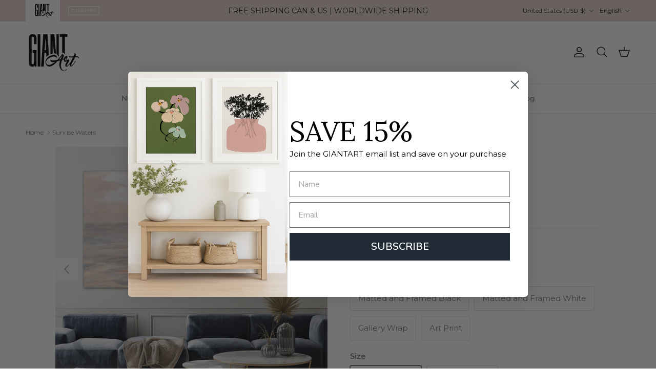

--- FILE ---
content_type: text/html; charset=utf-8
request_url: https://giantart.com/products/sunrise-waters
body_size: 48564
content:
<!doctype html>
<html class="no-js" lang="en" dir="ltr">

  <head>
    <script src="https://cdn-cookieyes.com/common/shopify.js"></script>



  <script>
    let currentDomain = window.location.hostname;

    if (currentDomain!=='eow-dev.myshopify.com') {
      console.log("Product page");
      let shopDomain = "giantart.com";
      let currencyCode = "USD";

      //Get product type
      const productType = 'Artwork';

      //Get currently displayed theme
      const currentThemeId = '137603317898';

      //Get what theme and domain it should display
      let validDomain = 'giantart.com';
      let validThemeId = currentThemeId;
      switch(productType) {
        case 'Artwork':
          validThemeId = '137603317898';
          break;
        case 'Curioos':
          validThemeId = '137606430858';
          validDomain = 'curioos.giantart.com';
          break;
      }
        console.log('Product type: ' + productType);
        console.log('validThemeId: ' + validThemeId);


      //Check if we need to redirect
      if(currentThemeId !== validThemeId || currentDomain !== validDomain) {
        const params = '_ab=0&_fd=0&_sc=1&pb=0&preview_theme_id=' + validThemeId + '&currency' + currencyCode;

        // Check if the URL already contains the parameters
        let currentUrl = window.location.href.replace(currentDomain, validDomain);
        if (!currentUrl.includes(params)) {
          if (currentUrl.includes('?')) {
            currentUrl += '&' + params;
          } else {
            currentUrl += '?' + params;
          }

          window.location.href = currentUrl;
        }
      }
    }
  </script>

<meta charset="utf-8">
<meta name="viewport" content="width=device-width,initial-scale=1">
<title>Sunrise Waters - Art Print by Danhui Nai | GIANT ART</title><link rel="canonical" href="https://giantart.com/products/sunrise-waters"><link rel="icon" href="//giantart.com/cdn/shop/files/GA-Logo_black-web.png?crop=center&height=48&v=1627677105&width=48" type="image/png">
  <link rel="apple-touch-icon" href="//giantart.com/cdn/shop/files/GA-Logo_black-web.png?crop=center&height=180&v=1627677105&width=180"><meta name="description" content="Sunrise Waters by Danhui Nai | Find oversized wall art for your space and shop affordable art prints, photographs, framed artworks and canvas art prints on GiantArt.com"><meta property="og:site_name" content="GIANT ART">
<meta property="og:url" content="https://giantart.com/products/sunrise-waters">
<meta property="og:title" content="Sunrise Waters - Art Print by Danhui Nai | GIANT ART">
<meta property="og:type" content="product">
<meta property="og:description" content="Sunrise Waters by Danhui Nai | Find oversized wall art for your space and shop affordable art prints, photographs, framed artworks and canvas art prints on GiantArt.com"><meta property="og:image" content="http://giantart.com/cdn/shop/products/GWA70644_large_f8474087-eed5-4823-81ed-d2b66191ad99.jpg?crop=center&height=1200&v=1635436014&width=1200">
  <meta property="og:image:secure_url" content="https://giantart.com/cdn/shop/products/GWA70644_large_f8474087-eed5-4823-81ed-d2b66191ad99.jpg?crop=center&height=1200&v=1635436014&width=1200">
  <meta property="og:image:width" content="2250">
  <meta property="og:image:height" content="1500"><meta property="og:price:amount" content="531.00">
  <meta property="og:price:currency" content="USD"><meta name="twitter:card" content="summary_large_image">
<meta name="twitter:title" content="Sunrise Waters - Art Print by Danhui Nai | GIANT ART">
<meta name="twitter:description" content="Sunrise Waters by Danhui Nai | Find oversized wall art for your space and shop affordable art prints, photographs, framed artworks and canvas art prints on GiantArt.com">
<script src="//giantart.com/cdn/shop/t/11/assets/main.js?v=71597228913418551581725485578" defer></script>
    <script src="//giantart.com/cdn/shop/t/11/assets/cart-sharing.js?v=116795563297655891431727890694" defer></script>
    <script src="//giantart.com/cdn/shop/t/11/assets/giantart.js?v=177163840435570789621729630004" defer></script>

    <script>
      // store currency code for brand switching
      const gs_currency_code = 'USD';
    </script><style>@font-face {
  font-family: Montserrat;
  font-weight: 400;
  font-style: normal;
  font-display: fallback;
  src: url("//giantart.com/cdn/fonts/montserrat/montserrat_n4.81949fa0ac9fd2021e16436151e8eaa539321637.woff2") format("woff2"),
       url("//giantart.com/cdn/fonts/montserrat/montserrat_n4.a6c632ca7b62da89c3594789ba828388aac693fe.woff") format("woff");
}
@font-face {
  font-family: Montserrat;
  font-weight: 700;
  font-style: normal;
  font-display: fallback;
  src: url("//giantart.com/cdn/fonts/montserrat/montserrat_n7.3c434e22befd5c18a6b4afadb1e3d77c128c7939.woff2") format("woff2"),
       url("//giantart.com/cdn/fonts/montserrat/montserrat_n7.5d9fa6e2cae713c8fb539a9876489d86207fe957.woff") format("woff");
}
@font-face {
  font-family: Montserrat;
  font-weight: 500;
  font-style: normal;
  font-display: fallback;
  src: url("//giantart.com/cdn/fonts/montserrat/montserrat_n5.07ef3781d9c78c8b93c98419da7ad4fbeebb6635.woff2") format("woff2"),
       url("//giantart.com/cdn/fonts/montserrat/montserrat_n5.adf9b4bd8b0e4f55a0b203cdd84512667e0d5e4d.woff") format("woff");
}
@font-face {
  font-family: Montserrat;
  font-weight: 400;
  font-style: italic;
  font-display: fallback;
  src: url("//giantart.com/cdn/fonts/montserrat/montserrat_i4.5a4ea298b4789e064f62a29aafc18d41f09ae59b.woff2") format("woff2"),
       url("//giantart.com/cdn/fonts/montserrat/montserrat_i4.072b5869c5e0ed5b9d2021e4c2af132e16681ad2.woff") format("woff");
}
@font-face {
  font-family: Montserrat;
  font-weight: 700;
  font-style: italic;
  font-display: fallback;
  src: url("//giantart.com/cdn/fonts/montserrat/montserrat_i7.a0d4a463df4f146567d871890ffb3c80408e7732.woff2") format("woff2"),
       url("//giantart.com/cdn/fonts/montserrat/montserrat_i7.f6ec9f2a0681acc6f8152c40921d2a4d2e1a2c78.woff") format("woff");
}
@font-face {
  font-family: Lora;
  font-weight: 400;
  font-style: normal;
  font-display: fallback;
  src: url("//giantart.com/cdn/fonts/lora/lora_n4.9a60cb39eff3bfbc472bac5b3c5c4d7c878f0a8d.woff2") format("woff2"),
       url("//giantart.com/cdn/fonts/lora/lora_n4.4d935d2630ceaf34d2e494106075f8d9f1257d25.woff") format("woff");
}
@font-face {
  font-family: Lato;
  font-weight: 400;
  font-style: normal;
  font-display: fallback;
  src: url("//giantart.com/cdn/fonts/lato/lato_n4.c3b93d431f0091c8be23185e15c9d1fee1e971c5.woff2") format("woff2"),
       url("//giantart.com/cdn/fonts/lato/lato_n4.d5c00c781efb195594fd2fd4ad04f7882949e327.woff") format("woff");
}
@font-face {
  font-family: Montserrat;
  font-weight: 500;
  font-style: normal;
  font-display: fallback;
  src: url("//giantart.com/cdn/fonts/montserrat/montserrat_n5.07ef3781d9c78c8b93c98419da7ad4fbeebb6635.woff2") format("woff2"),
       url("//giantart.com/cdn/fonts/montserrat/montserrat_n5.adf9b4bd8b0e4f55a0b203cdd84512667e0d5e4d.woff") format("woff");
}
@font-face {
  font-family: Montserrat;
  font-weight: 600;
  font-style: normal;
  font-display: fallback;
  src: url("//giantart.com/cdn/fonts/montserrat/montserrat_n6.1326b3e84230700ef15b3a29fb520639977513e0.woff2") format("woff2"),
       url("//giantart.com/cdn/fonts/montserrat/montserrat_n6.652f051080eb14192330daceed8cd53dfdc5ead9.woff") format("woff");
}
:root {
  --page-container-width:          1480px;
  --reading-container-width:       720px;
  --divider-opacity:               0.14;
  --gutter-large:                  30px;
  --gutter-desktop:                20px;
  --gutter-mobile:                 16px;
  --section-padding:               50px;
  --larger-section-padding:        80px;
  --larger-section-padding-mobile: 60px;
  --largest-section-padding:       110px;
  --aos-animate-duration:          0.6s;

  --base-font-family:              Montserrat, sans-serif;
  --base-font-weight:              400;
  --base-font-style:               normal;
  --heading-font-family:           Lora, serif;
  --heading-font-weight:           400;
  --heading-font-style:            normal;
  --logo-font-family:              Lato, sans-serif;
  --logo-font-weight:              400;
  --logo-font-style:               normal;
  --nav-font-family:               Montserrat, sans-serif;
  --nav-font-weight:               500;
  --nav-font-style:                normal;

  --base-text-size:15px;
  --base-line-height:              1.6;
  --input-text-size:16px;
  --smaller-text-size-1:12px;
  --smaller-text-size-2:14px;
  --smaller-text-size-3:12px;
  --smaller-text-size-4:11px;
  --larger-text-size:28px;
  --super-large-text-size:49px;
  --super-large-mobile-text-size:22px;
  --larger-mobile-text-size:22px;
  --logo-text-size:28px;--btn-letter-spacing: 0.08em;
    --btn-text-transform: uppercase;
    --button-text-size: 13px;
    --quickbuy-button-text-size: 13;
    --small-feature-link-font-size: 0.75em;
    --input-btn-padding-top:             1.2em;
    --input-btn-padding-bottom:          1.2em;--heading-text-transform:uppercase;
  --nav-text-size:                      14px;
  --mobile-menu-font-weight:            600;

  --body-bg-color:                      255 255 255;
  --bg-color:                           255 255 255;
  --body-text-color:                    120 122 124;
  --text-color:                         120 122 124;

  --header-text-col:                    #171717;--header-text-hover-col:             var(--main-nav-link-hover-col);--header-bg-col:                     #ffffff;
  --heading-color:                     23 23 23;
  --body-heading-color:                23 23 23;
  --heading-divider-col:               #dfe3e8;

  --logo-col:                          #171717;
  --main-nav-bg:                       #ffffff;
  --main-nav-link-col:                 #787a7c;
  --main-nav-link-hover-col:           #63c6ce;
  --main-nav-link-featured-col:        #b61d0f;

  --link-color:                        28 142 172;
  --body-link-color:                   28 142 172;

  --btn-bg-color:                        28 142 172;
  --btn-bg-hover-color:                  99 198 206;
  --btn-border-color:                    28 142 172;
  --btn-border-hover-color:              99 198 206;
  --btn-text-color:                      255 255 255;
  --btn-text-hover-color:                255 255 255;--btn-alt-bg-color:                    255 255 255;
  --btn-alt-text-color:                  33 43 54;
  --btn-alt-border-color:                33 43 54;
  --btn-alt-border-hover-color:          33 43 54;--btn-ter-bg-color:                    235 235 235;
  --btn-ter-text-color:                  70 71 72;
  --btn-ter-bg-hover-color:              28 142 172;
  --btn-ter-text-hover-color:            255 255 255;--btn-border-radius: 3px;--color-scheme-default:                             #ffffff;
  --color-scheme-default-color:                       255 255 255;
  --color-scheme-default-text-color:                  120 122 124;
  --color-scheme-default-head-color:                  23 23 23;
  --color-scheme-default-link-color:                  28 142 172;
  --color-scheme-default-btn-text-color:              255 255 255;
  --color-scheme-default-btn-text-hover-color:        255 255 255;
  --color-scheme-default-btn-bg-color:                28 142 172;
  --color-scheme-default-btn-bg-hover-color:          99 198 206;
  --color-scheme-default-btn-border-color:            28 142 172;
  --color-scheme-default-btn-border-hover-color:      99 198 206;
  --color-scheme-default-btn-alt-text-color:          33 43 54;
  --color-scheme-default-btn-alt-bg-color:            255 255 255;
  --color-scheme-default-btn-alt-border-color:        33 43 54;
  --color-scheme-default-btn-alt-border-hover-color:  33 43 54;

  --color-scheme-1:                             #e7d4cb;
  --color-scheme-1-color:                       231 212 203;
  --color-scheme-1-text-color:                  23 23 23;
  --color-scheme-1-head-color:                  23 23 23;
  --color-scheme-1-link-color:                  32 34 35;
  --color-scheme-1-btn-text-color:              255 255 255;
  --color-scheme-1-btn-text-hover-color:        255 255 255;
  --color-scheme-1-btn-bg-color:                28 142 172;
  --color-scheme-1-btn-bg-hover-color:          99 198 206;
  --color-scheme-1-btn-border-color:            28 142 172;
  --color-scheme-1-btn-border-hover-color:      99 198 206;
  --color-scheme-1-btn-alt-text-color:          35 35 35;
  --color-scheme-1-btn-alt-bg-color:            255 255 255;
  --color-scheme-1-btn-alt-border-color:        35 35 35;
  --color-scheme-1-btn-alt-border-hover-color:  35 35 35;

  --color-scheme-2:                             #f6f6f6;
  --color-scheme-2-color:                       246 246 246;
  --color-scheme-2-text-color:                  109 113 117;
  --color-scheme-2-head-color:                  32 34 35;
  --color-scheme-2-link-color:                  32 34 35;
  --color-scheme-2-btn-text-color:              255 255 255;
  --color-scheme-2-btn-text-hover-color:        255 255 255;
  --color-scheme-2-btn-bg-color:                1 50 153;
  --color-scheme-2-btn-bg-hover-color:          0 0 0;
  --color-scheme-2-btn-border-color:            1 50 153;
  --color-scheme-2-btn-border-hover-color:      0 0 0;
  --color-scheme-2-btn-alt-text-color:          35 35 35;
  --color-scheme-2-btn-alt-bg-color:            255 255 255;
  --color-scheme-2-btn-alt-border-color:        35 35 35;
  --color-scheme-2-btn-alt-border-hover-color:  35 35 35;

  /* Shop Pay payment terms */
  --payment-terms-background-color:    #ffffff;--quickbuy-bg: 231 212 203;--body-input-background-color:       rgb(var(--body-bg-color));
  --input-background-color:            rgb(var(--body-bg-color));
  --body-input-text-color:             var(--body-text-color);
  --input-text-color:                  var(--body-text-color);
  --body-input-border-color:           rgb(221, 222, 222);
  --input-border-color:                rgb(221, 222, 222);
  --input-border-color-hover:          rgb(181, 182, 183);
  --input-border-color-active:         rgb(120, 122, 124);

  --swatch-cross-svg:                  url("data:image/svg+xml,%3Csvg xmlns='http://www.w3.org/2000/svg' width='240' height='240' viewBox='0 0 24 24' fill='none' stroke='rgb(221, 222, 222)' stroke-width='0.09' preserveAspectRatio='none' %3E%3Cline x1='24' y1='0' x2='0' y2='24'%3E%3C/line%3E%3C/svg%3E");
  --swatch-cross-hover:                url("data:image/svg+xml,%3Csvg xmlns='http://www.w3.org/2000/svg' width='240' height='240' viewBox='0 0 24 24' fill='none' stroke='rgb(181, 182, 183)' stroke-width='0.09' preserveAspectRatio='none' %3E%3Cline x1='24' y1='0' x2='0' y2='24'%3E%3C/line%3E%3C/svg%3E");
  --swatch-cross-active:               url("data:image/svg+xml,%3Csvg xmlns='http://www.w3.org/2000/svg' width='240' height='240' viewBox='0 0 24 24' fill='none' stroke='rgb(120, 122, 124)' stroke-width='0.09' preserveAspectRatio='none' %3E%3Cline x1='24' y1='0' x2='0' y2='24'%3E%3C/line%3E%3C/svg%3E");

  --footer-divider-col:                #1c8eac;
  --footer-text-col:                   255 255 255;
  --footer-heading-col:                255 255 255;
  --footer-bg:                         #212b36;--product-label-overlay-justify: flex-start;--product-label-overlay-align: flex-start;--product-label-overlay-reduction-text:   #df5641;
  --product-label-overlay-reduction-bg:     #ffffff;
  --product-label-overlay-stock-text:       #6d7175;
  --product-label-overlay-stock-bg:         #ffffff;
  --product-label-overlay-new-text:         #ffffff;
  --product-label-overlay-new-bg:           #013299;
  --product-label-overlay-meta-text:        #ffffff;
  --product-label-overlay-meta-bg:          #202223;
  --product-label-sale-text:                #df5641;
  --product-label-sold-text:                #202223;
  --product-label-preorder-text:            #60a57e;

  --product-block-crop-align:               center;

  
  --product-block-price-align:              center;
  --product-block-price-item-margin-start:  .25rem;
  --product-block-price-item-margin-end:    .25rem;
  

  --collection-block-image-position:   center center;

  --swatch-picker-image-size:          30px;
  --swatch-crop-align:                 center center;

  --image-overlay-text-color:          255 255 255;--image-overlay-bg:                  rgba(0, 0, 0, 0.1);
  --image-overlay-shadow-start:        rgb(0 0 0 / 0.15);
  --image-overlay-box-opacity:         1.0;.image-overlay--bg-box .text-overlay .text-overlay__text {
      --image-overlay-box-bg: 255 255 255;
      --heading-color: var(--body-heading-color);
      --text-color: var(--body-text-color);
      --link-color: var(--body-link-color);
    }--product-inventory-ok-box-color:            #f2faf0;
  --product-inventory-ok-text-color:           #008060;
  --product-inventory-ok-icon-box-fill-color:  #fff;
  --product-inventory-low-box-color:           #fcf1cd;
  --product-inventory-low-text-color:          #dd9a1a;
  --product-inventory-low-icon-box-fill-color: #fff;
  --product-inventory-low-text-color-channels: 0, 128, 96;
  --product-inventory-ok-text-color-channels:  221, 154, 26;

  --rating-star-color: 109 113 117;
}::selection {
    background: rgb(var(--body-heading-color));
    color: rgb(var(--body-bg-color));
  }
  ::-moz-selection {
    background: rgb(var(--body-heading-color));
    color: rgb(var(--body-bg-color));
  }.use-color-scheme--default {
  --product-label-sale-text:           #df5641;
  --product-label-sold-text:           #202223;
  --product-label-preorder-text:       #60a57e;
  --input-background-color:            rgb(var(--body-bg-color));
  --input-text-color:                  var(--body-input-text-color);
  --input-border-color:                rgb(221, 222, 222);
  --input-border-color-hover:          rgb(181, 182, 183);
  --input-border-color-active:         rgb(120, 122, 124);
}.use-color-scheme--2 {
  --product-label-sale-text:           currentColor;
  --product-label-sold-text:           currentColor;
  --product-label-preorder-text:       currentColor;
  --input-background-color:            transparent;
  --input-text-color:                  109 113 117;
  --input-border-color:                rgb(205, 206, 207);
  --input-border-color-hover:          rgb(171, 173, 175);
  --input-border-color-active:         rgb(109, 113, 117);
}</style>

    <link href="//giantart.com/cdn/shop/t/11/assets/main.css?v=155629054497702245621725485578" rel="stylesheet" type="text/css" media="all" />
    <link href="//giantart.com/cdn/shop/t/11/assets/giantart.css?v=35019171386678819071725979573" rel="stylesheet" type="text/css" media="all" />
<link rel="stylesheet" href="//giantart.com/cdn/shop/t/11/assets/swatches.css?v=24614588246888349491727648092" media="print" onload="this.media='all'">
      <noscript><link rel="stylesheet" href="//giantart.com/cdn/shop/t/11/assets/swatches.css?v=24614588246888349491727648092"></noscript><link rel="preload" as="font" href="//giantart.com/cdn/fonts/montserrat/montserrat_n4.81949fa0ac9fd2021e16436151e8eaa539321637.woff2" type="font/woff2" crossorigin><link rel="preload" as="font" href="//giantart.com/cdn/fonts/lora/lora_n4.9a60cb39eff3bfbc472bac5b3c5c4d7c878f0a8d.woff2" type="font/woff2" crossorigin><script>
      document.documentElement.className = document.documentElement.className.replace('no-js', 'js');

      window.theme = {
        info: {
          name: 'Symmetry',
          version: '7.3.0'
        },
        device: {
          hasTouch: window.matchMedia('(any-pointer: coarse)').matches,
          hasHover: window.matchMedia('(hover: hover)').matches
        },
        mediaQueries: {
          md: '(min-width: 768px)',
          productMediaCarouselBreak: '(min-width: 1041px)'
        },
        routes: {
          base: 'https://giantart.com',
          cart: '/cart',
          cartAdd: '/cart/add.js',
          cartUpdate: '/cart/update.js',
          predictiveSearch: '/search/suggest'
        },
        strings: {
          cartTermsConfirmation: "You must agree to the terms and conditions before continuing.",
          cartItemsQuantityError: "You can only add [QUANTITY] of this item to your cart.",
          generalSearchViewAll: "View all search results",
          noStock: "Sold out",
          noVariant: "Unavailable",
          productsProductChooseA: "Choose a",
          generalSearchPages: "Pages",
          generalSearchNoResultsWithoutTerms: "Sorry, we couldnʼt find any results",
          shippingCalculator: {
            singleRate: "There is one shipping rate for this destination:",
            multipleRates: "There are multiple shipping rates for this destination:",
            noRates: "We do not ship to this destination."
          }
        },
        settings: {
          moneyWithCurrencyFormat: "${{amount}} USD",
          cartType: "drawer",
          afterAddToCart: "notification",
          quickbuyStyle: "button",
          externalLinksNewTab: true,
          internalLinksSmoothScroll: true
        }
      }

      theme.inlineNavigationCheck = function() {
        var pageHeader = document.querySelector('.pageheader'),
            inlineNavContainer = pageHeader.querySelector('.logo-area__left__inner'),
            inlineNav = inlineNavContainer.querySelector('.navigation--left');
        if (inlineNav && getComputedStyle(inlineNav).display != 'none') {
          var inlineMenuCentered = document.querySelector('.pageheader--layout-inline-menu-center'),
              logoContainer = document.querySelector('.logo-area__middle__inner');
          if(inlineMenuCentered) {
            var rightWidth = document.querySelector('.logo-area__right__inner').clientWidth,
                middleWidth = logoContainer.clientWidth,
                logoArea = document.querySelector('.logo-area'),
                computedLogoAreaStyle = getComputedStyle(logoArea),
                logoAreaInnerWidth = logoArea.clientWidth - Math.ceil(parseFloat(computedLogoAreaStyle.paddingLeft)) - Math.ceil(parseFloat(computedLogoAreaStyle.paddingRight)),
                availableNavWidth = logoAreaInnerWidth - Math.max(rightWidth, middleWidth) * 2 - 40;
            inlineNavContainer.style.maxWidth = availableNavWidth + 'px';
          }

          var firstInlineNavLink = inlineNav.querySelector('.navigation__item:first-child'),
              lastInlineNavLink = inlineNav.querySelector('.navigation__item:last-child');
          if (lastInlineNavLink) {
            var inlineNavWidth = null;
            if(document.querySelector('html[dir=rtl]')) {
              inlineNavWidth = firstInlineNavLink.offsetLeft - lastInlineNavLink.offsetLeft + firstInlineNavLink.offsetWidth;
            } else {
              inlineNavWidth = lastInlineNavLink.offsetLeft - firstInlineNavLink.offsetLeft + lastInlineNavLink.offsetWidth;
            }
            if (inlineNavContainer.offsetWidth >= inlineNavWidth) {
              pageHeader.classList.add('pageheader--layout-inline-permitted');
              var tallLogo = logoContainer.clientHeight > lastInlineNavLink.clientHeight + 20;
              if (tallLogo) {
                inlineNav.classList.add('navigation--tight-underline');
              } else {
                inlineNav.classList.remove('navigation--tight-underline');
              }
            } else {
              pageHeader.classList.remove('pageheader--layout-inline-permitted');
            }
          }
        }
      };

      theme.setInitialHeaderHeightProperty = () => {
        const section = document.querySelector('.section-header');
        if (section) {
          document.documentElement.style.setProperty('--theme-header-height', Math.ceil(section.clientHeight) + 'px');
        }
      };
    </script>
      <script src="//giantart.com/cdn/shop/t/11/assets/animate-on-scroll.js?v=15249566486942820451725485577" defer></script>
      <link href="//giantart.com/cdn/shop/t/11/assets/animate-on-scroll.css?v=116824741000487223811725485577" rel="stylesheet" type="text/css" media="all" />
    

    <script>window.performance && window.performance.mark && window.performance.mark('shopify.content_for_header.start');</script><meta name="facebook-domain-verification" content="schsfhu3cf90bntovc0jukgmcul09z">
<meta name="google-site-verification" content="Nnc7iE1qsufGCw-aNfsTvvP7ElVxVkJNRUabhi8uHXY">
<meta name="google-site-verification" content="WX36_mnwiLqVjMlJXRIoEu_A9aoPAT5OeR8uKvnttd8">
<meta name="google-site-verification" content="smRLVZCB4TA2ZHht0TM-mGkX-yrN3NVYqsnERnE-eSo">
<meta id="shopify-digital-wallet" name="shopify-digital-wallet" content="/32103006346/digital_wallets/dialog">
<meta name="shopify-checkout-api-token" content="38da130fd49a0035a900c6458b94ce9f">
<meta id="in-context-paypal-metadata" data-shop-id="32103006346" data-venmo-supported="false" data-environment="production" data-locale="en_US" data-paypal-v4="true" data-currency="USD">
<link rel="alternate" hreflang="x-default" href="https://giantart.com/products/sunrise-waters">
<link rel="alternate" hreflang="en-US" href="https://giantart.com/products/sunrise-waters">
<link rel="alternate" hreflang="fr-US" href="https://giantart.com/fr/products/sunrise-waters">
<link rel="alternate" type="application/json+oembed" href="https://giantart.com/products/sunrise-waters.oembed">
<script async="async" src="/checkouts/internal/preloads.js?locale=en-US"></script>
<link rel="preconnect" href="https://shop.app" crossorigin="anonymous">
<script async="async" src="https://shop.app/checkouts/internal/preloads.js?locale=en-US&shop_id=32103006346" crossorigin="anonymous"></script>
<script id="apple-pay-shop-capabilities" type="application/json">{"shopId":32103006346,"countryCode":"CA","currencyCode":"USD","merchantCapabilities":["supports3DS"],"merchantId":"gid:\/\/shopify\/Shop\/32103006346","merchantName":"GIANT ART","requiredBillingContactFields":["postalAddress","email"],"requiredShippingContactFields":["postalAddress","email"],"shippingType":"shipping","supportedNetworks":["visa","masterCard","amex","discover","jcb"],"total":{"type":"pending","label":"GIANT ART","amount":"1.00"},"shopifyPaymentsEnabled":true,"supportsSubscriptions":true}</script>
<script id="shopify-features" type="application/json">{"accessToken":"38da130fd49a0035a900c6458b94ce9f","betas":["rich-media-storefront-analytics"],"domain":"giantart.com","predictiveSearch":true,"shopId":32103006346,"locale":"en"}</script>
<script>var Shopify = Shopify || {};
Shopify.shop = "eow-dev.myshopify.com";
Shopify.locale = "en";
Shopify.currency = {"active":"USD","rate":"1.0"};
Shopify.country = "US";
Shopify.theme = {"name":"GiantArt - Symmetry","id":137603317898,"schema_name":"Symmetry","schema_version":"7.3.0","theme_store_id":568,"role":"main"};
Shopify.theme.handle = "null";
Shopify.theme.style = {"id":null,"handle":null};
Shopify.cdnHost = "giantart.com/cdn";
Shopify.routes = Shopify.routes || {};
Shopify.routes.root = "/";</script>
<script type="module">!function(o){(o.Shopify=o.Shopify||{}).modules=!0}(window);</script>
<script>!function(o){function n(){var o=[];function n(){o.push(Array.prototype.slice.apply(arguments))}return n.q=o,n}var t=o.Shopify=o.Shopify||{};t.loadFeatures=n(),t.autoloadFeatures=n()}(window);</script>
<script>
  window.ShopifyPay = window.ShopifyPay || {};
  window.ShopifyPay.apiHost = "shop.app\/pay";
  window.ShopifyPay.redirectState = null;
</script>
<script id="shop-js-analytics" type="application/json">{"pageType":"product"}</script>
<script defer="defer" async type="module" src="//giantart.com/cdn/shopifycloud/shop-js/modules/v2/client.init-shop-cart-sync_BdyHc3Nr.en.esm.js"></script>
<script defer="defer" async type="module" src="//giantart.com/cdn/shopifycloud/shop-js/modules/v2/chunk.common_Daul8nwZ.esm.js"></script>
<script type="module">
  await import("//giantart.com/cdn/shopifycloud/shop-js/modules/v2/client.init-shop-cart-sync_BdyHc3Nr.en.esm.js");
await import("//giantart.com/cdn/shopifycloud/shop-js/modules/v2/chunk.common_Daul8nwZ.esm.js");

  window.Shopify.SignInWithShop?.initShopCartSync?.({"fedCMEnabled":true,"windoidEnabled":true});

</script>
<script>
  window.Shopify = window.Shopify || {};
  if (!window.Shopify.featureAssets) window.Shopify.featureAssets = {};
  window.Shopify.featureAssets['shop-js'] = {"shop-cart-sync":["modules/v2/client.shop-cart-sync_QYOiDySF.en.esm.js","modules/v2/chunk.common_Daul8nwZ.esm.js"],"init-fed-cm":["modules/v2/client.init-fed-cm_DchLp9rc.en.esm.js","modules/v2/chunk.common_Daul8nwZ.esm.js"],"shop-button":["modules/v2/client.shop-button_OV7bAJc5.en.esm.js","modules/v2/chunk.common_Daul8nwZ.esm.js"],"init-windoid":["modules/v2/client.init-windoid_DwxFKQ8e.en.esm.js","modules/v2/chunk.common_Daul8nwZ.esm.js"],"shop-cash-offers":["modules/v2/client.shop-cash-offers_DWtL6Bq3.en.esm.js","modules/v2/chunk.common_Daul8nwZ.esm.js","modules/v2/chunk.modal_CQq8HTM6.esm.js"],"shop-toast-manager":["modules/v2/client.shop-toast-manager_CX9r1SjA.en.esm.js","modules/v2/chunk.common_Daul8nwZ.esm.js"],"init-shop-email-lookup-coordinator":["modules/v2/client.init-shop-email-lookup-coordinator_UhKnw74l.en.esm.js","modules/v2/chunk.common_Daul8nwZ.esm.js"],"pay-button":["modules/v2/client.pay-button_DzxNnLDY.en.esm.js","modules/v2/chunk.common_Daul8nwZ.esm.js"],"avatar":["modules/v2/client.avatar_BTnouDA3.en.esm.js"],"init-shop-cart-sync":["modules/v2/client.init-shop-cart-sync_BdyHc3Nr.en.esm.js","modules/v2/chunk.common_Daul8nwZ.esm.js"],"shop-login-button":["modules/v2/client.shop-login-button_D8B466_1.en.esm.js","modules/v2/chunk.common_Daul8nwZ.esm.js","modules/v2/chunk.modal_CQq8HTM6.esm.js"],"init-customer-accounts-sign-up":["modules/v2/client.init-customer-accounts-sign-up_C8fpPm4i.en.esm.js","modules/v2/client.shop-login-button_D8B466_1.en.esm.js","modules/v2/chunk.common_Daul8nwZ.esm.js","modules/v2/chunk.modal_CQq8HTM6.esm.js"],"init-shop-for-new-customer-accounts":["modules/v2/client.init-shop-for-new-customer-accounts_CVTO0Ztu.en.esm.js","modules/v2/client.shop-login-button_D8B466_1.en.esm.js","modules/v2/chunk.common_Daul8nwZ.esm.js","modules/v2/chunk.modal_CQq8HTM6.esm.js"],"init-customer-accounts":["modules/v2/client.init-customer-accounts_dRgKMfrE.en.esm.js","modules/v2/client.shop-login-button_D8B466_1.en.esm.js","modules/v2/chunk.common_Daul8nwZ.esm.js","modules/v2/chunk.modal_CQq8HTM6.esm.js"],"shop-follow-button":["modules/v2/client.shop-follow-button_CkZpjEct.en.esm.js","modules/v2/chunk.common_Daul8nwZ.esm.js","modules/v2/chunk.modal_CQq8HTM6.esm.js"],"lead-capture":["modules/v2/client.lead-capture_BntHBhfp.en.esm.js","modules/v2/chunk.common_Daul8nwZ.esm.js","modules/v2/chunk.modal_CQq8HTM6.esm.js"],"checkout-modal":["modules/v2/client.checkout-modal_CfxcYbTm.en.esm.js","modules/v2/chunk.common_Daul8nwZ.esm.js","modules/v2/chunk.modal_CQq8HTM6.esm.js"],"shop-login":["modules/v2/client.shop-login_Da4GZ2H6.en.esm.js","modules/v2/chunk.common_Daul8nwZ.esm.js","modules/v2/chunk.modal_CQq8HTM6.esm.js"],"payment-terms":["modules/v2/client.payment-terms_MV4M3zvL.en.esm.js","modules/v2/chunk.common_Daul8nwZ.esm.js","modules/v2/chunk.modal_CQq8HTM6.esm.js"]};
</script>
<script>(function() {
  var isLoaded = false;
  function asyncLoad() {
    if (isLoaded) return;
    isLoaded = true;
    var urls = ["https:\/\/cdn.weglot.com\/weglot_script_tag.js?shop=eow-dev.myshopify.com","https:\/\/loox.io\/widget\/K8Ewuz1Sxs\/loox.1698346845651.js?shop=eow-dev.myshopify.com","https:\/\/ecommerce-editor-connector.live.gelato.tech\/ecommerce-editor\/v1\/shopify.esm.js?c=c1478450-af02-4a4e-89d7-fb9b0526dcf3\u0026s=012b11b0-c9dc-4f5e-97e7-342658a3566a\u0026shop=eow-dev.myshopify.com"];
    for (var i = 0; i < urls.length; i++) {
      var s = document.createElement('script');
      s.type = 'text/javascript';
      s.async = true;
      s.src = urls[i];
      var x = document.getElementsByTagName('script')[0];
      x.parentNode.insertBefore(s, x);
    }
  };
  if(window.attachEvent) {
    window.attachEvent('onload', asyncLoad);
  } else {
    window.addEventListener('load', asyncLoad, false);
  }
})();</script>
<script id="__st">var __st={"a":32103006346,"offset":-18000,"reqid":"e95f4eee-d4e5-4a1c-bca0-16445efa98d2-1768959277","pageurl":"giantart.com\/products\/sunrise-waters","u":"ef5325405631","p":"product","rtyp":"product","rid":6640920592522};</script>
<script>window.ShopifyPaypalV4VisibilityTracking = true;</script>
<script id="captcha-bootstrap">!function(){'use strict';const t='contact',e='account',n='new_comment',o=[[t,t],['blogs',n],['comments',n],[t,'customer']],c=[[e,'customer_login'],[e,'guest_login'],[e,'recover_customer_password'],[e,'create_customer']],r=t=>t.map((([t,e])=>`form[action*='/${t}']:not([data-nocaptcha='true']) input[name='form_type'][value='${e}']`)).join(','),a=t=>()=>t?[...document.querySelectorAll(t)].map((t=>t.form)):[];function s(){const t=[...o],e=r(t);return a(e)}const i='password',u='form_key',d=['recaptcha-v3-token','g-recaptcha-response','h-captcha-response',i],f=()=>{try{return window.sessionStorage}catch{return}},m='__shopify_v',_=t=>t.elements[u];function p(t,e,n=!1){try{const o=window.sessionStorage,c=JSON.parse(o.getItem(e)),{data:r}=function(t){const{data:e,action:n}=t;return t[m]||n?{data:e,action:n}:{data:t,action:n}}(c);for(const[e,n]of Object.entries(r))t.elements[e]&&(t.elements[e].value=n);n&&o.removeItem(e)}catch(o){console.error('form repopulation failed',{error:o})}}const l='form_type',E='cptcha';function T(t){t.dataset[E]=!0}const w=window,h=w.document,L='Shopify',v='ce_forms',y='captcha';let A=!1;((t,e)=>{const n=(g='f06e6c50-85a8-45c8-87d0-21a2b65856fe',I='https://cdn.shopify.com/shopifycloud/storefront-forms-hcaptcha/ce_storefront_forms_captcha_hcaptcha.v1.5.2.iife.js',D={infoText:'Protected by hCaptcha',privacyText:'Privacy',termsText:'Terms'},(t,e,n)=>{const o=w[L][v],c=o.bindForm;if(c)return c(t,g,e,D).then(n);var r;o.q.push([[t,g,e,D],n]),r=I,A||(h.body.append(Object.assign(h.createElement('script'),{id:'captcha-provider',async:!0,src:r})),A=!0)});var g,I,D;w[L]=w[L]||{},w[L][v]=w[L][v]||{},w[L][v].q=[],w[L][y]=w[L][y]||{},w[L][y].protect=function(t,e){n(t,void 0,e),T(t)},Object.freeze(w[L][y]),function(t,e,n,w,h,L){const[v,y,A,g]=function(t,e,n){const i=e?o:[],u=t?c:[],d=[...i,...u],f=r(d),m=r(i),_=r(d.filter((([t,e])=>n.includes(e))));return[a(f),a(m),a(_),s()]}(w,h,L),I=t=>{const e=t.target;return e instanceof HTMLFormElement?e:e&&e.form},D=t=>v().includes(t);t.addEventListener('submit',(t=>{const e=I(t);if(!e)return;const n=D(e)&&!e.dataset.hcaptchaBound&&!e.dataset.recaptchaBound,o=_(e),c=g().includes(e)&&(!o||!o.value);(n||c)&&t.preventDefault(),c&&!n&&(function(t){try{if(!f())return;!function(t){const e=f();if(!e)return;const n=_(t);if(!n)return;const o=n.value;o&&e.removeItem(o)}(t);const e=Array.from(Array(32),(()=>Math.random().toString(36)[2])).join('');!function(t,e){_(t)||t.append(Object.assign(document.createElement('input'),{type:'hidden',name:u})),t.elements[u].value=e}(t,e),function(t,e){const n=f();if(!n)return;const o=[...t.querySelectorAll(`input[type='${i}']`)].map((({name:t})=>t)),c=[...d,...o],r={};for(const[a,s]of new FormData(t).entries())c.includes(a)||(r[a]=s);n.setItem(e,JSON.stringify({[m]:1,action:t.action,data:r}))}(t,e)}catch(e){console.error('failed to persist form',e)}}(e),e.submit())}));const S=(t,e)=>{t&&!t.dataset[E]&&(n(t,e.some((e=>e===t))),T(t))};for(const o of['focusin','change'])t.addEventListener(o,(t=>{const e=I(t);D(e)&&S(e,y())}));const B=e.get('form_key'),M=e.get(l),P=B&&M;t.addEventListener('DOMContentLoaded',(()=>{const t=y();if(P)for(const e of t)e.elements[l].value===M&&p(e,B);[...new Set([...A(),...v().filter((t=>'true'===t.dataset.shopifyCaptcha))])].forEach((e=>S(e,t)))}))}(h,new URLSearchParams(w.location.search),n,t,e,['guest_login'])})(!0,!0)}();</script>
<script integrity="sha256-4kQ18oKyAcykRKYeNunJcIwy7WH5gtpwJnB7kiuLZ1E=" data-source-attribution="shopify.loadfeatures" defer="defer" src="//giantart.com/cdn/shopifycloud/storefront/assets/storefront/load_feature-a0a9edcb.js" crossorigin="anonymous"></script>
<script crossorigin="anonymous" defer="defer" src="//giantart.com/cdn/shopifycloud/storefront/assets/shopify_pay/storefront-65b4c6d7.js?v=20250812"></script>
<script data-source-attribution="shopify.dynamic_checkout.dynamic.init">var Shopify=Shopify||{};Shopify.PaymentButton=Shopify.PaymentButton||{isStorefrontPortableWallets:!0,init:function(){window.Shopify.PaymentButton.init=function(){};var t=document.createElement("script");t.src="https://giantart.com/cdn/shopifycloud/portable-wallets/latest/portable-wallets.en.js",t.type="module",document.head.appendChild(t)}};
</script>
<script data-source-attribution="shopify.dynamic_checkout.buyer_consent">
  function portableWalletsHideBuyerConsent(e){var t=document.getElementById("shopify-buyer-consent"),n=document.getElementById("shopify-subscription-policy-button");t&&n&&(t.classList.add("hidden"),t.setAttribute("aria-hidden","true"),n.removeEventListener("click",e))}function portableWalletsShowBuyerConsent(e){var t=document.getElementById("shopify-buyer-consent"),n=document.getElementById("shopify-subscription-policy-button");t&&n&&(t.classList.remove("hidden"),t.removeAttribute("aria-hidden"),n.addEventListener("click",e))}window.Shopify?.PaymentButton&&(window.Shopify.PaymentButton.hideBuyerConsent=portableWalletsHideBuyerConsent,window.Shopify.PaymentButton.showBuyerConsent=portableWalletsShowBuyerConsent);
</script>
<script>
  function portableWalletsCleanup(e){e&&e.src&&console.error("Failed to load portable wallets script "+e.src);var t=document.querySelectorAll("shopify-accelerated-checkout .shopify-payment-button__skeleton, shopify-accelerated-checkout-cart .wallet-cart-button__skeleton"),e=document.getElementById("shopify-buyer-consent");for(let e=0;e<t.length;e++)t[e].remove();e&&e.remove()}function portableWalletsNotLoadedAsModule(e){e instanceof ErrorEvent&&"string"==typeof e.message&&e.message.includes("import.meta")&&"string"==typeof e.filename&&e.filename.includes("portable-wallets")&&(window.removeEventListener("error",portableWalletsNotLoadedAsModule),window.Shopify.PaymentButton.failedToLoad=e,"loading"===document.readyState?document.addEventListener("DOMContentLoaded",window.Shopify.PaymentButton.init):window.Shopify.PaymentButton.init())}window.addEventListener("error",portableWalletsNotLoadedAsModule);
</script>

<script type="module" src="https://giantart.com/cdn/shopifycloud/portable-wallets/latest/portable-wallets.en.js" onError="portableWalletsCleanup(this)" crossorigin="anonymous"></script>
<script nomodule>
  document.addEventListener("DOMContentLoaded", portableWalletsCleanup);
</script>

<link id="shopify-accelerated-checkout-styles" rel="stylesheet" media="screen" href="https://giantart.com/cdn/shopifycloud/portable-wallets/latest/accelerated-checkout-backwards-compat.css" crossorigin="anonymous">
<style id="shopify-accelerated-checkout-cart">
        #shopify-buyer-consent {
  margin-top: 1em;
  display: inline-block;
  width: 100%;
}

#shopify-buyer-consent.hidden {
  display: none;
}

#shopify-subscription-policy-button {
  background: none;
  border: none;
  padding: 0;
  text-decoration: underline;
  font-size: inherit;
  cursor: pointer;
}

#shopify-subscription-policy-button::before {
  box-shadow: none;
}

      </style>
<script id="sections-script" data-sections="related-products" defer="defer" src="//giantart.com/cdn/shop/t/11/compiled_assets/scripts.js?v=2524"></script>
<script>window.performance && window.performance.mark && window.performance.mark('shopify.content_for_header.end');</script>
<!-- CC Custom Head Start --><!-- CC Custom Head End --><!-- BEGIN app block: shopify://apps/geo-pro-geolocation/blocks/geopro/16fc5313-7aee-4e90-ac95-f50fc7c8b657 --><!-- This snippet is used to load Geo:Pro data on the storefront -->
<meta class='geo-ip' content='[base64]'>
<!-- This snippet initializes the plugin -->
<script async>
  try {
    const loadGeoPro=()=>{let e=e=>{if(!e||e.isCrawler||"success"!==e.message){window.geopro_cancel="1";return}let o=e.isAdmin?"el-geoip-location-admin":"el-geoip-location",s=Date.now()+864e5;localStorage.setItem(o,JSON.stringify({value:e.data,expires:s})),e.isAdmin&&localStorage.setItem("el-geoip-admin",JSON.stringify({value:"1",expires:s}))},o=new XMLHttpRequest;o.open("GET","https://geo.geoproapp.com?x-api-key=91e359ab7-2b63-539e-1de2-c4bf731367a7",!0),o.responseType="json",o.onload=()=>e(200===o.status?o.response:null),o.send()},load=!["el-geoip-location-admin","el-geoip-location"].some(e=>{try{let o=JSON.parse(localStorage.getItem(e));return o&&o.expires>Date.now()}catch(s){return!1}});load&&loadGeoPro();
  } catch(e) {
    console.warn('Geo:Pro error', e);
    window.geopro_cancel = '1';
  }
</script>
<script src="https://cdn.shopify.com/extensions/019b746b-26da-7a64-a671-397924f34f11/easylocation-195/assets/easylocation-storefront.min.js" type="text/javascript" async></script>


<!-- END app block --><!-- BEGIN app block: shopify://apps/klaviyo-email-marketing-sms/blocks/klaviyo-onsite-embed/2632fe16-c075-4321-a88b-50b567f42507 -->












  <script async src="https://static.klaviyo.com/onsite/js/W9m2L8/klaviyo.js?company_id=W9m2L8"></script>
  <script>!function(){if(!window.klaviyo){window._klOnsite=window._klOnsite||[];try{window.klaviyo=new Proxy({},{get:function(n,i){return"push"===i?function(){var n;(n=window._klOnsite).push.apply(n,arguments)}:function(){for(var n=arguments.length,o=new Array(n),w=0;w<n;w++)o[w]=arguments[w];var t="function"==typeof o[o.length-1]?o.pop():void 0,e=new Promise((function(n){window._klOnsite.push([i].concat(o,[function(i){t&&t(i),n(i)}]))}));return e}}})}catch(n){window.klaviyo=window.klaviyo||[],window.klaviyo.push=function(){var n;(n=window._klOnsite).push.apply(n,arguments)}}}}();</script>

  
    <script id="viewed_product">
      if (item == null) {
        var _learnq = _learnq || [];

        var MetafieldReviews = null
        var MetafieldYotpoRating = null
        var MetafieldYotpoCount = null
        var MetafieldLooxRating = null
        var MetafieldLooxCount = null
        var okendoProduct = null
        var okendoProductReviewCount = null
        var okendoProductReviewAverageValue = null
        try {
          // The following fields are used for Customer Hub recently viewed in order to add reviews.
          // This information is not part of __kla_viewed. Instead, it is part of __kla_viewed_reviewed_items
          MetafieldReviews = {};
          MetafieldYotpoRating = null
          MetafieldYotpoCount = null
          MetafieldLooxRating = null
          MetafieldLooxCount = null

          okendoProduct = null
          // If the okendo metafield is not legacy, it will error, which then requires the new json formatted data
          if (okendoProduct && 'error' in okendoProduct) {
            okendoProduct = null
          }
          okendoProductReviewCount = okendoProduct ? okendoProduct.reviewCount : null
          okendoProductReviewAverageValue = okendoProduct ? okendoProduct.reviewAverageValue : null
        } catch (error) {
          console.error('Error in Klaviyo onsite reviews tracking:', error);
        }

        var item = {
          Name: "Sunrise Waters",
          ProductID: 6640920592522,
          Categories: ["Abstract","Abstract","All products","BEST SELLERS","Best Sellers","Coastal","Coastal","Framed Canvas","Framed Canvas","NEW ARRIVALS","New Arrivals","Sale","Sale!"],
          ImageURL: "https://giantart.com/cdn/shop/products/GWA70644_large_f8474087-eed5-4823-81ed-d2b66191ad99_grande.jpg?v=1635436014",
          URL: "https://giantart.com/products/sunrise-waters",
          Brand: "Danhui Nai",
          Price: "$44.00",
          Value: "44.00",
          CompareAtPrice: "$0.00"
        };
        _learnq.push(['track', 'Viewed Product', item]);
        _learnq.push(['trackViewedItem', {
          Title: item.Name,
          ItemId: item.ProductID,
          Categories: item.Categories,
          ImageUrl: item.ImageURL,
          Url: item.URL,
          Metadata: {
            Brand: item.Brand,
            Price: item.Price,
            Value: item.Value,
            CompareAtPrice: item.CompareAtPrice
          },
          metafields:{
            reviews: MetafieldReviews,
            yotpo:{
              rating: MetafieldYotpoRating,
              count: MetafieldYotpoCount,
            },
            loox:{
              rating: MetafieldLooxRating,
              count: MetafieldLooxCount,
            },
            okendo: {
              rating: okendoProductReviewAverageValue,
              count: okendoProductReviewCount,
            }
          }
        }]);
      }
    </script>
  




  <script>
    window.klaviyoReviewsProductDesignMode = false
  </script>







<!-- END app block --><!-- BEGIN app block: shopify://apps/stape-conversion-tracking/blocks/gtm/7e13c847-7971-409d-8fe0-29ec14d5f048 --><script>
  window.lsData = {};
  window.dataLayer = window.dataLayer || [];
  window.addEventListener("message", (event) => {
    if (event.data?.event) {
      window.dataLayer.push(event.data);
    }
  });
  window.dataShopStape = {
    shop: "giantart.com",
    shopId: "32103006346",
  }
</script>

<!-- END app block --><script src="https://cdn.shopify.com/extensions/019b8ed3-90b4-7b95-8e01-aa6b35f1be2e/stape-remix-29/assets/widget.js" type="text/javascript" defer="defer"></script>
<script src="https://cdn.shopify.com/extensions/019b09dd-709f-7233-8c82-cc4081277048/klaviyo-email-marketing-44/assets/app.js" type="text/javascript" defer="defer"></script>
<link href="https://cdn.shopify.com/extensions/019b09dd-709f-7233-8c82-cc4081277048/klaviyo-email-marketing-44/assets/app.css" rel="stylesheet" type="text/css" media="all">
<link href="https://monorail-edge.shopifysvc.com" rel="dns-prefetch">
<script>(function(){if ("sendBeacon" in navigator && "performance" in window) {try {var session_token_from_headers = performance.getEntriesByType('navigation')[0].serverTiming.find(x => x.name == '_s').description;} catch {var session_token_from_headers = undefined;}var session_cookie_matches = document.cookie.match(/_shopify_s=([^;]*)/);var session_token_from_cookie = session_cookie_matches && session_cookie_matches.length === 2 ? session_cookie_matches[1] : "";var session_token = session_token_from_headers || session_token_from_cookie || "";function handle_abandonment_event(e) {var entries = performance.getEntries().filter(function(entry) {return /monorail-edge.shopifysvc.com/.test(entry.name);});if (!window.abandonment_tracked && entries.length === 0) {window.abandonment_tracked = true;var currentMs = Date.now();var navigation_start = performance.timing.navigationStart;var payload = {shop_id: 32103006346,url: window.location.href,navigation_start,duration: currentMs - navigation_start,session_token,page_type: "product"};window.navigator.sendBeacon("https://monorail-edge.shopifysvc.com/v1/produce", JSON.stringify({schema_id: "online_store_buyer_site_abandonment/1.1",payload: payload,metadata: {event_created_at_ms: currentMs,event_sent_at_ms: currentMs}}));}}window.addEventListener('pagehide', handle_abandonment_event);}}());</script>
<script id="web-pixels-manager-setup">(function e(e,d,r,n,o){if(void 0===o&&(o={}),!Boolean(null===(a=null===(i=window.Shopify)||void 0===i?void 0:i.analytics)||void 0===a?void 0:a.replayQueue)){var i,a;window.Shopify=window.Shopify||{};var t=window.Shopify;t.analytics=t.analytics||{};var s=t.analytics;s.replayQueue=[],s.publish=function(e,d,r){return s.replayQueue.push([e,d,r]),!0};try{self.performance.mark("wpm:start")}catch(e){}var l=function(){var e={modern:/Edge?\/(1{2}[4-9]|1[2-9]\d|[2-9]\d{2}|\d{4,})\.\d+(\.\d+|)|Firefox\/(1{2}[4-9]|1[2-9]\d|[2-9]\d{2}|\d{4,})\.\d+(\.\d+|)|Chrom(ium|e)\/(9{2}|\d{3,})\.\d+(\.\d+|)|(Maci|X1{2}).+ Version\/(15\.\d+|(1[6-9]|[2-9]\d|\d{3,})\.\d+)([,.]\d+|)( \(\w+\)|)( Mobile\/\w+|) Safari\/|Chrome.+OPR\/(9{2}|\d{3,})\.\d+\.\d+|(CPU[ +]OS|iPhone[ +]OS|CPU[ +]iPhone|CPU IPhone OS|CPU iPad OS)[ +]+(15[._]\d+|(1[6-9]|[2-9]\d|\d{3,})[._]\d+)([._]\d+|)|Android:?[ /-](13[3-9]|1[4-9]\d|[2-9]\d{2}|\d{4,})(\.\d+|)(\.\d+|)|Android.+Firefox\/(13[5-9]|1[4-9]\d|[2-9]\d{2}|\d{4,})\.\d+(\.\d+|)|Android.+Chrom(ium|e)\/(13[3-9]|1[4-9]\d|[2-9]\d{2}|\d{4,})\.\d+(\.\d+|)|SamsungBrowser\/([2-9]\d|\d{3,})\.\d+/,legacy:/Edge?\/(1[6-9]|[2-9]\d|\d{3,})\.\d+(\.\d+|)|Firefox\/(5[4-9]|[6-9]\d|\d{3,})\.\d+(\.\d+|)|Chrom(ium|e)\/(5[1-9]|[6-9]\d|\d{3,})\.\d+(\.\d+|)([\d.]+$|.*Safari\/(?![\d.]+ Edge\/[\d.]+$))|(Maci|X1{2}).+ Version\/(10\.\d+|(1[1-9]|[2-9]\d|\d{3,})\.\d+)([,.]\d+|)( \(\w+\)|)( Mobile\/\w+|) Safari\/|Chrome.+OPR\/(3[89]|[4-9]\d|\d{3,})\.\d+\.\d+|(CPU[ +]OS|iPhone[ +]OS|CPU[ +]iPhone|CPU IPhone OS|CPU iPad OS)[ +]+(10[._]\d+|(1[1-9]|[2-9]\d|\d{3,})[._]\d+)([._]\d+|)|Android:?[ /-](13[3-9]|1[4-9]\d|[2-9]\d{2}|\d{4,})(\.\d+|)(\.\d+|)|Mobile Safari.+OPR\/([89]\d|\d{3,})\.\d+\.\d+|Android.+Firefox\/(13[5-9]|1[4-9]\d|[2-9]\d{2}|\d{4,})\.\d+(\.\d+|)|Android.+Chrom(ium|e)\/(13[3-9]|1[4-9]\d|[2-9]\d{2}|\d{4,})\.\d+(\.\d+|)|Android.+(UC? ?Browser|UCWEB|U3)[ /]?(15\.([5-9]|\d{2,})|(1[6-9]|[2-9]\d|\d{3,})\.\d+)\.\d+|SamsungBrowser\/(5\.\d+|([6-9]|\d{2,})\.\d+)|Android.+MQ{2}Browser\/(14(\.(9|\d{2,})|)|(1[5-9]|[2-9]\d|\d{3,})(\.\d+|))(\.\d+|)|K[Aa][Ii]OS\/(3\.\d+|([4-9]|\d{2,})\.\d+)(\.\d+|)/},d=e.modern,r=e.legacy,n=navigator.userAgent;return n.match(d)?"modern":n.match(r)?"legacy":"unknown"}(),u="modern"===l?"modern":"legacy",c=(null!=n?n:{modern:"",legacy:""})[u],f=function(e){return[e.baseUrl,"/wpm","/b",e.hashVersion,"modern"===e.buildTarget?"m":"l",".js"].join("")}({baseUrl:d,hashVersion:r,buildTarget:u}),m=function(e){var d=e.version,r=e.bundleTarget,n=e.surface,o=e.pageUrl,i=e.monorailEndpoint;return{emit:function(e){var a=e.status,t=e.errorMsg,s=(new Date).getTime(),l=JSON.stringify({metadata:{event_sent_at_ms:s},events:[{schema_id:"web_pixels_manager_load/3.1",payload:{version:d,bundle_target:r,page_url:o,status:a,surface:n,error_msg:t},metadata:{event_created_at_ms:s}}]});if(!i)return console&&console.warn&&console.warn("[Web Pixels Manager] No Monorail endpoint provided, skipping logging."),!1;try{return self.navigator.sendBeacon.bind(self.navigator)(i,l)}catch(e){}var u=new XMLHttpRequest;try{return u.open("POST",i,!0),u.setRequestHeader("Content-Type","text/plain"),u.send(l),!0}catch(e){return console&&console.warn&&console.warn("[Web Pixels Manager] Got an unhandled error while logging to Monorail."),!1}}}}({version:r,bundleTarget:l,surface:e.surface,pageUrl:self.location.href,monorailEndpoint:e.monorailEndpoint});try{o.browserTarget=l,function(e){var d=e.src,r=e.async,n=void 0===r||r,o=e.onload,i=e.onerror,a=e.sri,t=e.scriptDataAttributes,s=void 0===t?{}:t,l=document.createElement("script"),u=document.querySelector("head"),c=document.querySelector("body");if(l.async=n,l.src=d,a&&(l.integrity=a,l.crossOrigin="anonymous"),s)for(var f in s)if(Object.prototype.hasOwnProperty.call(s,f))try{l.dataset[f]=s[f]}catch(e){}if(o&&l.addEventListener("load",o),i&&l.addEventListener("error",i),u)u.appendChild(l);else{if(!c)throw new Error("Did not find a head or body element to append the script");c.appendChild(l)}}({src:f,async:!0,onload:function(){if(!function(){var e,d;return Boolean(null===(d=null===(e=window.Shopify)||void 0===e?void 0:e.analytics)||void 0===d?void 0:d.initialized)}()){var d=window.webPixelsManager.init(e)||void 0;if(d){var r=window.Shopify.analytics;r.replayQueue.forEach((function(e){var r=e[0],n=e[1],o=e[2];d.publishCustomEvent(r,n,o)})),r.replayQueue=[],r.publish=d.publishCustomEvent,r.visitor=d.visitor,r.initialized=!0}}},onerror:function(){return m.emit({status:"failed",errorMsg:"".concat(f," has failed to load")})},sri:function(e){var d=/^sha384-[A-Za-z0-9+/=]+$/;return"string"==typeof e&&d.test(e)}(c)?c:"",scriptDataAttributes:o}),m.emit({status:"loading"})}catch(e){m.emit({status:"failed",errorMsg:(null==e?void 0:e.message)||"Unknown error"})}}})({shopId: 32103006346,storefrontBaseUrl: "https://giantart.com",extensionsBaseUrl: "https://extensions.shopifycdn.com/cdn/shopifycloud/web-pixels-manager",monorailEndpoint: "https://monorail-edge.shopifysvc.com/unstable/produce_batch",surface: "storefront-renderer",enabledBetaFlags: ["2dca8a86"],webPixelsConfigList: [{"id":"1776189578","configuration":"{\"accountID\":\"W9m2L8\",\"webPixelConfig\":\"eyJlbmFibGVBZGRlZFRvQ2FydEV2ZW50cyI6IHRydWV9\"}","eventPayloadVersion":"v1","runtimeContext":"STRICT","scriptVersion":"524f6c1ee37bacdca7657a665bdca589","type":"APP","apiClientId":123074,"privacyPurposes":["ANALYTICS","MARKETING"],"dataSharingAdjustments":{"protectedCustomerApprovalScopes":["read_customer_address","read_customer_email","read_customer_name","read_customer_personal_data","read_customer_phone"]}},{"id":"1450115210","configuration":"{\"accountID\":\"32103006346\"}","eventPayloadVersion":"v1","runtimeContext":"STRICT","scriptVersion":"c0a2ceb098b536858278d481fbeefe60","type":"APP","apiClientId":10250649601,"privacyPurposes":[],"dataSharingAdjustments":{"protectedCustomerApprovalScopes":["read_customer_address","read_customer_email","read_customer_name","read_customer_personal_data","read_customer_phone"]}},{"id":"113934474","eventPayloadVersion":"1","runtimeContext":"LAX","scriptVersion":"1","type":"CUSTOM","privacyPurposes":["SALE_OF_DATA"],"name":"Stape Giant Art"},{"id":"shopify-app-pixel","configuration":"{}","eventPayloadVersion":"v1","runtimeContext":"STRICT","scriptVersion":"0450","apiClientId":"shopify-pixel","type":"APP","privacyPurposes":["ANALYTICS","MARKETING"]},{"id":"shopify-custom-pixel","eventPayloadVersion":"v1","runtimeContext":"LAX","scriptVersion":"0450","apiClientId":"shopify-pixel","type":"CUSTOM","privacyPurposes":["ANALYTICS","MARKETING"]}],isMerchantRequest: false,initData: {"shop":{"name":"GIANT ART","paymentSettings":{"currencyCode":"USD"},"myshopifyDomain":"eow-dev.myshopify.com","countryCode":"CA","storefrontUrl":"https:\/\/giantart.com"},"customer":null,"cart":null,"checkout":null,"productVariants":[{"price":{"amount":531.0,"currencyCode":"USD"},"product":{"title":"Sunrise Waters","vendor":"Danhui Nai","id":"6640920592522","untranslatedTitle":"Sunrise Waters","url":"\/products\/sunrise-waters","type":"Artwork"},"id":"40017495326858","image":{"src":"\/\/giantart.com\/cdn\/shop\/products\/GWA70644_52_ga_horizontal_hv_150.jpg?v=1635436017"},"sku":"GWA70644_GA7248","title":"Giant art \/ 72 x 48 inches","untranslatedTitle":"Giant art \/ 72 x 48 inches"},{"price":{"amount":593.0,"currencyCode":"USD"},"product":{"title":"Sunrise Waters","vendor":"Danhui Nai","id":"6640920592522","untranslatedTitle":"Sunrise Waters","url":"\/products\/sunrise-waters","type":"Artwork"},"id":"40017495359626","image":{"src":"\/\/giantart.com\/cdn\/shop\/products\/GWA70644_52_ga_horizontal_hv_150.jpg?v=1635436017"},"sku":"GWA70644_GA8454","title":"Giant art \/ 84 x 54 inches","untranslatedTitle":"Giant art \/ 84 x 54 inches"},{"price":{"amount":312.0,"currencyCode":"USD"},"product":{"title":"Sunrise Waters","vendor":"Danhui Nai","id":"6640920592522","untranslatedTitle":"Sunrise Waters","url":"\/products\/sunrise-waters","type":"Artwork"},"id":"40017495523466","image":{"src":"\/\/giantart.com\/cdn\/shop\/products\/GWA70644_h8_cfb_horizontal_hv_150.jpg?v=1635436059"},"sku":"GWA70644_CFB3624","title":"Canvas framed \/ 36 x 24 inches","untranslatedTitle":"Canvas framed \/ 36 x 24 inches"},{"price":{"amount":224.0,"currencyCode":"USD"},"product":{"title":"Sunrise Waters","vendor":"Danhui Nai","id":"6640920592522","untranslatedTitle":"Sunrise Waters","url":"\/products\/sunrise-waters","type":"Artwork"},"id":"42717477109898","image":{"src":"\/\/giantart.com\/cdn\/shop\/products\/GWA70644_h8_mfb_horizontal_hv_150.jpg?v=1674710857"},"sku":"GWA70644_MFB3224","title":"Matted and Framed Black \/ 32 x 24 inches","untranslatedTitle":"Matted and Framed Black \/ 32 x 24 inches"},{"price":{"amount":350.0,"currencyCode":"USD"},"product":{"title":"Sunrise Waters","vendor":"Danhui Nai","id":"6640920592522","untranslatedTitle":"Sunrise Waters","url":"\/products\/sunrise-waters","type":"Artwork"},"id":"42717477142666","image":{"src":"\/\/giantart.com\/cdn\/shop\/products\/GWA70644_h8_mfb_horizontal_hv_150.jpg?v=1674710857"},"sku":"GWA70644_MFB4030","title":"Matted and Framed Black \/ 40 x 30 inches","untranslatedTitle":"Matted and Framed Black \/ 40 x 30 inches"},{"price":{"amount":224.0,"currencyCode":"USD"},"product":{"title":"Sunrise Waters","vendor":"Danhui Nai","id":"6640920592522","untranslatedTitle":"Sunrise Waters","url":"\/products\/sunrise-waters","type":"Artwork"},"id":"42717477208202","image":{"src":"\/\/giantart.com\/cdn\/shop\/products\/GWA70644_h17_mfw_horizontal_hv_150.jpg?v=1674710877"},"sku":"GWA70644_MFW3224","title":"Matted and Framed White \/ 32 x 24 inches","untranslatedTitle":"Matted and Framed White \/ 32 x 24 inches"},{"price":{"amount":350.0,"currencyCode":"USD"},"product":{"title":"Sunrise Waters","vendor":"Danhui Nai","id":"6640920592522","untranslatedTitle":"Sunrise Waters","url":"\/products\/sunrise-waters","type":"Artwork"},"id":"42717477273738","image":{"src":"\/\/giantart.com\/cdn\/shop\/products\/GWA70644_h17_mfw_horizontal_hv_150.jpg?v=1674710877"},"sku":"GWA70644_MFW4030","title":"Matted and Framed White \/ 40 x 30 inches","untranslatedTitle":"Matted and Framed White \/ 40 x 30 inches"},{"price":{"amount":230.0,"currencyCode":"USD"},"product":{"title":"Sunrise Waters","vendor":"Danhui Nai","id":"6640920592522","untranslatedTitle":"Sunrise Waters","url":"\/products\/sunrise-waters","type":"Artwork"},"id":"42724349902986","image":{"src":"\/\/giantart.com\/cdn\/shop\/products\/GWA70644_h2_gr_horizontal_hv_150_decor_standard.jpg?v=1674880239"},"sku":"GWA70644_GR3624","title":"Gallery Wrap \/ 36 x 24 inches","untranslatedTitle":"Gallery Wrap \/ 36 x 24 inches"},{"price":{"amount":44.0,"currencyCode":"USD"},"product":{"title":"Sunrise Waters","vendor":"Danhui Nai","id":"6640920592522","untranslatedTitle":"Sunrise Waters","url":"\/products\/sunrise-waters","type":"Artwork"},"id":"45208592613514","image":{"src":"\/\/giantart.com\/cdn\/shop\/products\/GWA70644_large_f8474087-eed5-4823-81ed-d2b66191ad99.jpg?v=1635436014"},"sku":"GWA70644_PA1812","title":"Art Print \/ 18 x 12 inches","untranslatedTitle":"Art Print \/ 18 x 12 inches"},{"price":{"amount":86.0,"currencyCode":"USD"},"product":{"title":"Sunrise Waters","vendor":"Danhui Nai","id":"6640920592522","untranslatedTitle":"Sunrise Waters","url":"\/products\/sunrise-waters","type":"Artwork"},"id":"45208592646282","image":{"src":"\/\/giantart.com\/cdn\/shop\/products\/GWA70644_large_f8474087-eed5-4823-81ed-d2b66191ad99.jpg?v=1635436014"},"sku":"GWA70644_PA3020","title":"Art Print \/ 30 x 20 inches","untranslatedTitle":"Art Print \/ 30 x 20 inches"},{"price":{"amount":116.0,"currencyCode":"USD"},"product":{"title":"Sunrise Waters","vendor":"Danhui Nai","id":"6640920592522","untranslatedTitle":"Sunrise Waters","url":"\/products\/sunrise-waters","type":"Artwork"},"id":"45208592679050","image":{"src":"\/\/giantart.com\/cdn\/shop\/products\/GWA70644_large_f8474087-eed5-4823-81ed-d2b66191ad99.jpg?v=1635436014"},"sku":"GWA70644_PA3624","title":"Art Print \/ 36 x 24 inches","untranslatedTitle":"Art Print \/ 36 x 24 inches"}],"purchasingCompany":null},},"https://giantart.com/cdn","fcfee988w5aeb613cpc8e4bc33m6693e112",{"modern":"","legacy":""},{"shopId":"32103006346","storefrontBaseUrl":"https:\/\/giantart.com","extensionBaseUrl":"https:\/\/extensions.shopifycdn.com\/cdn\/shopifycloud\/web-pixels-manager","surface":"storefront-renderer","enabledBetaFlags":"[\"2dca8a86\"]","isMerchantRequest":"false","hashVersion":"fcfee988w5aeb613cpc8e4bc33m6693e112","publish":"custom","events":"[[\"page_viewed\",{}],[\"product_viewed\",{\"productVariant\":{\"price\":{\"amount\":531.0,\"currencyCode\":\"USD\"},\"product\":{\"title\":\"Sunrise Waters\",\"vendor\":\"Danhui Nai\",\"id\":\"6640920592522\",\"untranslatedTitle\":\"Sunrise Waters\",\"url\":\"\/products\/sunrise-waters\",\"type\":\"Artwork\"},\"id\":\"40017495326858\",\"image\":{\"src\":\"\/\/giantart.com\/cdn\/shop\/products\/GWA70644_52_ga_horizontal_hv_150.jpg?v=1635436017\"},\"sku\":\"GWA70644_GA7248\",\"title\":\"Giant art \/ 72 x 48 inches\",\"untranslatedTitle\":\"Giant art \/ 72 x 48 inches\"}}]]"});</script><script>
  window.ShopifyAnalytics = window.ShopifyAnalytics || {};
  window.ShopifyAnalytics.meta = window.ShopifyAnalytics.meta || {};
  window.ShopifyAnalytics.meta.currency = 'USD';
  var meta = {"product":{"id":6640920592522,"gid":"gid:\/\/shopify\/Product\/6640920592522","vendor":"Danhui Nai","type":"Artwork","handle":"sunrise-waters","variants":[{"id":40017495326858,"price":53100,"name":"Sunrise Waters - Giant art \/ 72 x 48 inches","public_title":"Giant art \/ 72 x 48 inches","sku":"GWA70644_GA7248"},{"id":40017495359626,"price":59300,"name":"Sunrise Waters - Giant art \/ 84 x 54 inches","public_title":"Giant art \/ 84 x 54 inches","sku":"GWA70644_GA8454"},{"id":40017495523466,"price":31200,"name":"Sunrise Waters - Canvas framed \/ 36 x 24 inches","public_title":"Canvas framed \/ 36 x 24 inches","sku":"GWA70644_CFB3624"},{"id":42717477109898,"price":22400,"name":"Sunrise Waters - Matted and Framed Black \/ 32 x 24 inches","public_title":"Matted and Framed Black \/ 32 x 24 inches","sku":"GWA70644_MFB3224"},{"id":42717477142666,"price":35000,"name":"Sunrise Waters - Matted and Framed Black \/ 40 x 30 inches","public_title":"Matted and Framed Black \/ 40 x 30 inches","sku":"GWA70644_MFB4030"},{"id":42717477208202,"price":22400,"name":"Sunrise Waters - Matted and Framed White \/ 32 x 24 inches","public_title":"Matted and Framed White \/ 32 x 24 inches","sku":"GWA70644_MFW3224"},{"id":42717477273738,"price":35000,"name":"Sunrise Waters - Matted and Framed White \/ 40 x 30 inches","public_title":"Matted and Framed White \/ 40 x 30 inches","sku":"GWA70644_MFW4030"},{"id":42724349902986,"price":23000,"name":"Sunrise Waters - Gallery Wrap \/ 36 x 24 inches","public_title":"Gallery Wrap \/ 36 x 24 inches","sku":"GWA70644_GR3624"},{"id":45208592613514,"price":4400,"name":"Sunrise Waters - Art Print \/ 18 x 12 inches","public_title":"Art Print \/ 18 x 12 inches","sku":"GWA70644_PA1812"},{"id":45208592646282,"price":8600,"name":"Sunrise Waters - Art Print \/ 30 x 20 inches","public_title":"Art Print \/ 30 x 20 inches","sku":"GWA70644_PA3020"},{"id":45208592679050,"price":11600,"name":"Sunrise Waters - Art Print \/ 36 x 24 inches","public_title":"Art Print \/ 36 x 24 inches","sku":"GWA70644_PA3624"}],"remote":false},"page":{"pageType":"product","resourceType":"product","resourceId":6640920592522,"requestId":"e95f4eee-d4e5-4a1c-bca0-16445efa98d2-1768959277"}};
  for (var attr in meta) {
    window.ShopifyAnalytics.meta[attr] = meta[attr];
  }
</script>
<script class="analytics">
  (function () {
    var customDocumentWrite = function(content) {
      var jquery = null;

      if (window.jQuery) {
        jquery = window.jQuery;
      } else if (window.Checkout && window.Checkout.$) {
        jquery = window.Checkout.$;
      }

      if (jquery) {
        jquery('body').append(content);
      }
    };

    var hasLoggedConversion = function(token) {
      if (token) {
        return document.cookie.indexOf('loggedConversion=' + token) !== -1;
      }
      return false;
    }

    var setCookieIfConversion = function(token) {
      if (token) {
        var twoMonthsFromNow = new Date(Date.now());
        twoMonthsFromNow.setMonth(twoMonthsFromNow.getMonth() + 2);

        document.cookie = 'loggedConversion=' + token + '; expires=' + twoMonthsFromNow;
      }
    }

    var trekkie = window.ShopifyAnalytics.lib = window.trekkie = window.trekkie || [];
    if (trekkie.integrations) {
      return;
    }
    trekkie.methods = [
      'identify',
      'page',
      'ready',
      'track',
      'trackForm',
      'trackLink'
    ];
    trekkie.factory = function(method) {
      return function() {
        var args = Array.prototype.slice.call(arguments);
        args.unshift(method);
        trekkie.push(args);
        return trekkie;
      };
    };
    for (var i = 0; i < trekkie.methods.length; i++) {
      var key = trekkie.methods[i];
      trekkie[key] = trekkie.factory(key);
    }
    trekkie.load = function(config) {
      trekkie.config = config || {};
      trekkie.config.initialDocumentCookie = document.cookie;
      var first = document.getElementsByTagName('script')[0];
      var script = document.createElement('script');
      script.type = 'text/javascript';
      script.onerror = function(e) {
        var scriptFallback = document.createElement('script');
        scriptFallback.type = 'text/javascript';
        scriptFallback.onerror = function(error) {
                var Monorail = {
      produce: function produce(monorailDomain, schemaId, payload) {
        var currentMs = new Date().getTime();
        var event = {
          schema_id: schemaId,
          payload: payload,
          metadata: {
            event_created_at_ms: currentMs,
            event_sent_at_ms: currentMs
          }
        };
        return Monorail.sendRequest("https://" + monorailDomain + "/v1/produce", JSON.stringify(event));
      },
      sendRequest: function sendRequest(endpointUrl, payload) {
        // Try the sendBeacon API
        if (window && window.navigator && typeof window.navigator.sendBeacon === 'function' && typeof window.Blob === 'function' && !Monorail.isIos12()) {
          var blobData = new window.Blob([payload], {
            type: 'text/plain'
          });

          if (window.navigator.sendBeacon(endpointUrl, blobData)) {
            return true;
          } // sendBeacon was not successful

        } // XHR beacon

        var xhr = new XMLHttpRequest();

        try {
          xhr.open('POST', endpointUrl);
          xhr.setRequestHeader('Content-Type', 'text/plain');
          xhr.send(payload);
        } catch (e) {
          console.log(e);
        }

        return false;
      },
      isIos12: function isIos12() {
        return window.navigator.userAgent.lastIndexOf('iPhone; CPU iPhone OS 12_') !== -1 || window.navigator.userAgent.lastIndexOf('iPad; CPU OS 12_') !== -1;
      }
    };
    Monorail.produce('monorail-edge.shopifysvc.com',
      'trekkie_storefront_load_errors/1.1',
      {shop_id: 32103006346,
      theme_id: 137603317898,
      app_name: "storefront",
      context_url: window.location.href,
      source_url: "//giantart.com/cdn/s/trekkie.storefront.cd680fe47e6c39ca5d5df5f0a32d569bc48c0f27.min.js"});

        };
        scriptFallback.async = true;
        scriptFallback.src = '//giantart.com/cdn/s/trekkie.storefront.cd680fe47e6c39ca5d5df5f0a32d569bc48c0f27.min.js';
        first.parentNode.insertBefore(scriptFallback, first);
      };
      script.async = true;
      script.src = '//giantart.com/cdn/s/trekkie.storefront.cd680fe47e6c39ca5d5df5f0a32d569bc48c0f27.min.js';
      first.parentNode.insertBefore(script, first);
    };
    trekkie.load(
      {"Trekkie":{"appName":"storefront","development":false,"defaultAttributes":{"shopId":32103006346,"isMerchantRequest":null,"themeId":137603317898,"themeCityHash":"17516654901427246571","contentLanguage":"en","currency":"USD"},"isServerSideCookieWritingEnabled":true,"monorailRegion":"shop_domain","enabledBetaFlags":["65f19447"]},"Session Attribution":{},"S2S":{"facebookCapiEnabled":false,"source":"trekkie-storefront-renderer","apiClientId":580111}}
    );

    var loaded = false;
    trekkie.ready(function() {
      if (loaded) return;
      loaded = true;

      window.ShopifyAnalytics.lib = window.trekkie;

      var originalDocumentWrite = document.write;
      document.write = customDocumentWrite;
      try { window.ShopifyAnalytics.merchantGoogleAnalytics.call(this); } catch(error) {};
      document.write = originalDocumentWrite;

      window.ShopifyAnalytics.lib.page(null,{"pageType":"product","resourceType":"product","resourceId":6640920592522,"requestId":"e95f4eee-d4e5-4a1c-bca0-16445efa98d2-1768959277","shopifyEmitted":true});

      var match = window.location.pathname.match(/checkouts\/(.+)\/(thank_you|post_purchase)/)
      var token = match? match[1]: undefined;
      if (!hasLoggedConversion(token)) {
        setCookieIfConversion(token);
        window.ShopifyAnalytics.lib.track("Viewed Product",{"currency":"USD","variantId":40017495326858,"productId":6640920592522,"productGid":"gid:\/\/shopify\/Product\/6640920592522","name":"Sunrise Waters - Giant art \/ 72 x 48 inches","price":"531.00","sku":"GWA70644_GA7248","brand":"Danhui Nai","variant":"Giant art \/ 72 x 48 inches","category":"Artwork","nonInteraction":true,"remote":false},undefined,undefined,{"shopifyEmitted":true});
      window.ShopifyAnalytics.lib.track("monorail:\/\/trekkie_storefront_viewed_product\/1.1",{"currency":"USD","variantId":40017495326858,"productId":6640920592522,"productGid":"gid:\/\/shopify\/Product\/6640920592522","name":"Sunrise Waters - Giant art \/ 72 x 48 inches","price":"531.00","sku":"GWA70644_GA7248","brand":"Danhui Nai","variant":"Giant art \/ 72 x 48 inches","category":"Artwork","nonInteraction":true,"remote":false,"referer":"https:\/\/giantart.com\/products\/sunrise-waters"});
      }
    });


        var eventsListenerScript = document.createElement('script');
        eventsListenerScript.async = true;
        eventsListenerScript.src = "//giantart.com/cdn/shopifycloud/storefront/assets/shop_events_listener-3da45d37.js";
        document.getElementsByTagName('head')[0].appendChild(eventsListenerScript);

})();</script>
  <script>
  if (!window.ga || (window.ga && typeof window.ga !== 'function')) {
    window.ga = function ga() {
      (window.ga.q = window.ga.q || []).push(arguments);
      if (window.Shopify && window.Shopify.analytics && typeof window.Shopify.analytics.publish === 'function') {
        window.Shopify.analytics.publish("ga_stub_called", {}, {sendTo: "google_osp_migration"});
      }
      console.error("Shopify's Google Analytics stub called with:", Array.from(arguments), "\nSee https://help.shopify.com/manual/promoting-marketing/pixels/pixel-migration#google for more information.");
    };
    if (window.Shopify && window.Shopify.analytics && typeof window.Shopify.analytics.publish === 'function') {
      window.Shopify.analytics.publish("ga_stub_initialized", {}, {sendTo: "google_osp_migration"});
    }
  }
</script>
<script
  defer
  src="https://giantart.com/cdn/shopifycloud/perf-kit/shopify-perf-kit-3.0.4.min.js"
  data-application="storefront-renderer"
  data-shop-id="32103006346"
  data-render-region="gcp-us-central1"
  data-page-type="product"
  data-theme-instance-id="137603317898"
  data-theme-name="Symmetry"
  data-theme-version="7.3.0"
  data-monorail-region="shop_domain"
  data-resource-timing-sampling-rate="10"
  data-shs="true"
  data-shs-beacon="true"
  data-shs-export-with-fetch="true"
  data-shs-logs-sample-rate="1"
  data-shs-beacon-endpoint="https://giantart.com/api/collect"
></script>
</head>

  <body
    class="
      template-product
 swatch-source-theme swatch-method-swatches swatch-style-listed cc-animate-enabled"
  >

    <a class="skip-link visually-hidden" href="#content" data-cs-role="skip">Skip to content</a><!-- BEGIN sections: header-group -->
<div id="shopify-section-sections--17338342637706__announcement-bar" class="shopify-section shopify-section-group-header-group section-announcement-bar">

<div class="mobile-only" style="background-color:#000;">
      
<div class="giantart_tab">
   <!-- https://cdn.shopify.com/s/files/1/2137/7299/files/GA_logo_TT.png?v=1724854102 -->
  <button class="tablinks  active " onclick="giantart_switch_brand(event, 'GIANTART')"><img src="https://cdn.shopify.com/s/files/1/0321/0300/6346/files/GA-Logo_black-web.png?v=1627677105" width="auto" height="30" style="max-height:30px;"/> </button>
  <!--
   <button class="tablinks " onclick="giantart_switch_brand(event, 'EOW')"><img src="https://cdn.shopify.com/s/files/1/2137/7299/files/EOW_ONLY-LOGO.png?v=1724853278" width="auto" height="25" style="max-height:25px;"/></button>
   -->
  <button class="tablinks " onclick="giantart_switch_brand(event, 'CURIOOS')"><img src="https://cdn.shopify.com/s/files/1/2137/7299/files/curioos_t_logo.png?v=1724869511" width="auto" height="18" style="max-height:18px;"/></button>
</div>

  </div>
  
  <announcement-bar id="section-id-sections--17338342637706__announcement-bar" class="announcement-bar announcement-bar--with-announcement">
    <style data-shopify>
#section-id-sections--17338342637706__announcement-bar {
        --bg-color: #e7d4cb;
        --bg-gradient: ;
        --heading-color: 34 34 34;
        --text-color: 34 34 34;
        --link-color: 34 34 34;
        --announcement-font-size: 14px;
      }
    </style>
<div class="container container--no-max relative">
      
      <div class="announcement-bar__left desktop-only">
        
<div class="giantart_tab">
   <!-- https://cdn.shopify.com/s/files/1/2137/7299/files/GA_logo_TT.png?v=1724854102 -->
  <button class="tablinks  active " onclick="giantart_switch_brand(event, 'GIANTART')"><img src="https://cdn.shopify.com/s/files/1/0321/0300/6346/files/GA-Logo_black-web.png?v=1627677105" width="auto" height="30" style="max-height:30px;"/> </button>
  <!--
   <button class="tablinks " onclick="giantart_switch_brand(event, 'EOW')"><img src="https://cdn.shopify.com/s/files/1/2137/7299/files/EOW_ONLY-LOGO.png?v=1724853278" width="auto" height="25" style="max-height:25px;"/></button>
   -->
  <button class="tablinks " onclick="giantart_switch_brand(event, 'CURIOOS')"><img src="https://cdn.shopify.com/s/files/1/2137/7299/files/curioos_t_logo.png?v=1724869511" width="auto" height="18" style="max-height:18px;"/></button>
</div>

      </div>
      
      <div class="announcement-bar__middle"><div class="announcement-bar__announcements"><div
                class="announcement"
                style="--heading-color: 34 34 34;
                    --text-color: 34 34 34;
                    --link-color: 34 34 34;
                " 
              ><div class="announcement__text">
                  FREE SHIPPING CAN & US | WORLDWIDE SHIPPING

                  
                </div>
              </div></div>
          <div class="announcement-bar__announcement-controller">
            <button class="announcement-button announcement-button--previous" aria-label="Previous"><svg width="24" height="24" viewBox="0 0 24 24" fill="none" stroke="currentColor" stroke-width="1.5" stroke-linecap="round" stroke-linejoin="round" class="icon feather feather-chevron-left" aria-hidden="true" focusable="false" role="presentation"><path d="m15 18-6-6 6-6"/></svg></button><button class="announcement-button announcement-button--next" aria-label="Next"><svg width="24" height="24" viewBox="0 0 24 24" fill="none" stroke="currentColor" stroke-width="1.5" stroke-linecap="round" stroke-linejoin="round" class="icon feather feather-chevron-right" aria-hidden="true" focusable="false" role="presentation"><path d="m9 18 6-6-6-6"/></svg></button>
          </div></div>

      <div class="announcement-bar__right desktop-only">
        
        
          <div class="header-localization">
            

<script src="//giantart.com/cdn/shop/t/11/assets/custom-select.js?v=165097283151564761351725485578" defer="defer"></script><form method="post" action="/localization" id="annbar-localization" accept-charset="UTF-8" class="form localization no-js-hidden" enctype="multipart/form-data"><input type="hidden" name="form_type" value="localization" /><input type="hidden" name="utf8" value="✓" /><input type="hidden" name="_method" value="put" /><input type="hidden" name="return_to" value="/products/sunrise-waters" /><div class="localization__grid"><div class="localization__selector">
        <input type="hidden" name="country_code" value="US">
<country-selector><label class="label visually-hidden no-js-hidden" for="annbar-localization-country-button">Country/Region</label><div class="custom-select relative w-full no-js-hidden"><button class="custom-select__btn input items-center" type="button"
            aria-expanded="false" aria-haspopup="listbox" id="annbar-localization-country-button">
      <span class="text-start">United States (USD&nbsp;$)</span>
      <svg width="20" height="20" viewBox="0 0 24 24" class="icon" role="presentation" focusable="false" aria-hidden="true">
        <path d="M20 8.5 12.5 16 5 8.5" stroke="currentColor" stroke-width="1.5" fill="none"/>
      </svg>
    </button>
    <ul class="custom-select__listbox absolute invisible" role="listbox" tabindex="-1"
        aria-hidden="true" hidden aria-activedescendant="annbar-localization-country-opt-0"><li class="custom-select__option flex items-center js-option" id="annbar-localization-country-opt-0" role="option"
            data-value="US"
 aria-selected="true">
          <span class="pointer-events-none">United States (USD&nbsp;$)</span>
        </li></ul>
  </div></country-selector></div><div class="localization__selector">
        <input type="hidden" name="locale_code" value="en">
<custom-select id="annbar-localization-language"><label class="label visually-hidden no-js-hidden" for="annbar-localization-language-button">Language</label><div class="custom-select relative w-full no-js-hidden"><button class="custom-select__btn input items-center" type="button"
            aria-expanded="false" aria-haspopup="listbox" id="annbar-localization-language-button">
      <span class="text-start">English</span>
      <svg width="20" height="20" viewBox="0 0 24 24" class="icon" role="presentation" focusable="false" aria-hidden="true">
        <path d="M20 8.5 12.5 16 5 8.5" stroke="currentColor" stroke-width="1.5" fill="none"/>
      </svg>
    </button>
    <ul class="custom-select__listbox absolute invisible" role="listbox" tabindex="-1"
        aria-hidden="true" hidden aria-activedescendant="annbar-localization-language-opt-0"><li class="custom-select__option flex items-center js-option" id="annbar-localization-language-opt-0" role="option"
            data-value="en"
 aria-selected="true">
          <span class="pointer-events-none">English</span>
        </li><li class="custom-select__option flex items-center js-option" id="annbar-localization-language-opt-1" role="option"
            data-value="fr"
>
          <span class="pointer-events-none">Français</span>
        </li></ul>
  </div></custom-select></div></div><script>
      customElements.whenDefined('custom-select').then(() => {
        if (!customElements.get('country-selector')) {
          class CountrySelector extends customElements.get('custom-select') {
            constructor() {
              super();
              this.loaded = false;
            }

            async showListbox() {
              if (this.loaded) {
                super.showListbox();
                return;
              }

              this.button.classList.add('is-loading');
              this.button.setAttribute('aria-disabled', 'true');

              try {
                const response = await fetch('?section_id=country-selector');
                if (!response.ok) throw new Error(response.status);

                const tmpl = document.createElement('template');
                tmpl.innerHTML = await response.text();

                const el = tmpl.content.querySelector('.custom-select__listbox');
                this.listbox.innerHTML = el.innerHTML;

                this.options = this.querySelectorAll('.custom-select__option');

                this.popular = this.querySelectorAll('[data-popular]');
                if (this.popular.length) {
                  this.popular[this.popular.length - 1].closest('.custom-select__option')
                    .classList.add('custom-select__option--visual-group-end');
                }

                this.selectedOption = this.querySelector('[aria-selected="true"]');
                if (!this.selectedOption) {
                  this.selectedOption = this.listbox.firstElementChild;
                }

                this.loaded = true;
              } catch {
                this.listbox.innerHTML = '<li>Error fetching countries, please try again.</li>';
              } finally {
                super.showListbox();
                this.button.classList.remove('is-loading');
                this.button.setAttribute('aria-disabled', 'false');
              }
            }

            setButtonWidth() {
              return;
            }
          }

          customElements.define('country-selector', CountrySelector);
        }
      });
    </script><script>
    document.getElementById('annbar-localization').addEventListener('change', (evt) => {
      const input = evt.target.closest('.localization__selector').firstElementChild;
      if (input && input.tagName === 'INPUT') {
        input.value = evt.detail ? evt.detail.selectedValue : evt.target.value;
        evt.currentTarget.submit();
      }
    });
  </script></form>
          </div>
        
      </div>
    </div>
  </announcement-bar>
</div><div id="shopify-section-sections--17338342637706__header" class="shopify-section shopify-section-group-header-group section-header"> <style data-shopify>
  .logo img {
    width: 110px;
  }
  .logo-area__middle--logo-image {
    max-width: 110px;
  }
  @media (max-width: 767.98px) {
    .logo img {
      width: 100px;
    }
  }.section-header {
    position: -webkit-sticky;
    position: sticky;
  }</style>
<page-header data-section-id="sections--17338342637706__header">
  <div id="pageheader" class="pageheader pageheader--layout-inline-menu-center pageheader--sticky">
    <div class="logo-area container container--no-max">
      <div class="logo-area__left">
        <div class="logo-area__left__inner">
          <button class="mobile-nav-toggle" aria-label="Menu" aria-controls="main-nav"><svg width="24" height="24" viewBox="0 0 24 24" fill="none" stroke="currentColor" stroke-width="1.5" stroke-linecap="round" stroke-linejoin="round" class="icon feather feather-menu" aria-hidden="true" focusable="false" role="presentation"><path d="M3 12h18M3 6h18M3 18h18"/></svg></button>
          
            <a class="show-search-link" href="/search" aria-label="Search">
              <span class="show-search-link__icon"><svg class="icon" width="24" height="24" viewBox="0 0 24 24" aria-hidden="true" focusable="false" role="presentation"><g transform="translate(3 3)" stroke="currentColor" stroke-width="1.5" fill="none" fill-rule="evenodd"><circle cx="7.824" cy="7.824" r="7.824"/><path stroke-linecap="square" d="m13.971 13.971 4.47 4.47"/></g></svg></span>
              <span class="show-search-link__text visually-hidden">Search</span>
            </a>
          
          
            <div id="proxy-nav" class="navigation navigation--left" role="navigation" aria-label="Primary">
              <div class="navigation__tier-1-container">
                <ul class="navigation__tier-1">
                  
<li class="navigation__item">
                      <a href="/collections/new-arrivals-1" class="navigation__link" >NEW ARRIVALS</a>
                    </li>
                  
<li class="navigation__item">
                      <a href="/collections/best-sellers-1" class="navigation__link" >BEST SELLERS</a>
                    </li>
                  
<li class="navigation__item navigation__item--with-children navigation__item--with-mega-menu">
                      <a href="/collections/best-sellers-1" class="navigation__link" aria-haspopup="true" aria-expanded="false" aria-controls="NavigationTier2-3">STYLES  ▿</a>
                    </li>
                  
<li class="navigation__item navigation__item--with-children navigation__item--with-mega-menu">
                      <a href="/collections/best-sellers-1" class="navigation__link" aria-haspopup="true" aria-expanded="false" aria-controls="NavigationTier2-4">COLORS  ▿</a>
                    </li>
                  
<li class="navigation__item navigation__item--with-children navigation__item--with-mega-menu">
                      <a href="/collections/best-sellers-1" class="navigation__link" aria-haspopup="true" aria-expanded="false" aria-controls="NavigationTier2-5">SHAPES  ▿</a>
                    </li>
                  
<li class="navigation__item">
                      <a href="/pages/how-it-works" class="navigation__link" >HOW IT WORKS</a>
                    </li>
                  
<li class="navigation__item">
                      <a href="/blogs/news" class="navigation__link" >Blog</a>
                    </li>
                  
                </ul>
              </div>
            </div>
          
        </div>
      </div>

      <div class="logo-area__middle logo-area__middle--logo-image">
        <div class="logo-area__middle__inner">
          <div class="logo"><a class="logo__link" href="/" title="GIANT ART"><img class="logo__image" src="//giantart.com/cdn/shop/files/GA-Logo_black-web.png?v=1627677105&width=220" alt="GIANT ART" itemprop="logo" width="300" height="219" loading="eager" /></a></div>
        </div>
      </div>

      <div class="logo-area__right">
        <div class="logo-area__right__inner">
          
            
              <a class="header-account-link" href="/account/login" aria-label="Account">
                <span class="header-account-link__text visually-hidden">Account</span>
                <span class="header-account-link__icon"><svg class="icon" width="24" height="24" viewBox="0 0 24 24" aria-hidden="true" focusable="false" role="presentation"><g fill="none" fill-rule="evenodd"><path d="M12 2a5 5 0 1 1 0 10 5 5 0 0 1 0-10Zm0 1.429a3.571 3.571 0 1 0 0 7.142 3.571 3.571 0 0 0 0-7.142Z" fill="currentColor"/><path d="M3 18.25c0-2.486 4.542-4 9.028-4 4.486 0 8.972 1.514 8.972 4v3H3v-3Z" stroke="currentColor" stroke-width="1.5"/><circle stroke="currentColor" stroke-width="1.5" cx="12" cy="7" r="4.25"/></g></svg></span>
              </a>
            
          
          
            <a class="show-search-link" href="/search">
              <span class="show-search-link__text visually-hidden">Search</span>
              <span class="show-search-link__icon"><svg class="icon" width="24" height="24" viewBox="0 0 24 24" aria-hidden="true" focusable="false" role="presentation"><g transform="translate(3 3)" stroke="currentColor" stroke-width="1.5" fill="none" fill-rule="evenodd"><circle cx="7.824" cy="7.824" r="7.824"/><path stroke-linecap="square" d="m13.971 13.971 4.47 4.47"/></g></svg></span>
            </a>
          
<a href="/cart" class="cart-link" data-hash="e3b0c44298fc1c149afbf4c8996fb92427ae41e4649b934ca495991b7852b855">
            <span class="cart-link__label visually-hidden">Cart</span>
            <span class="cart-link__icon"><svg class="icon" width="24" height="24" viewBox="0 0 24 24" aria-hidden="true" focusable="false" role="presentation"><g fill="none" fill-rule="evenodd" stroke="currentColor" stroke-width="1.5"><path d="M2 9.25h20l-4 12H6z"/><path stroke-linecap="square" d="M12 9V3"/></g></svg><span class="cart-link__count"></span>
            </span>
          </a>
        </div>
      </div>
    </div><script src="//giantart.com/cdn/shop/t/11/assets/main-search.js?v=45742817444418759191732229887" defer></script>
      <main-search class="main-search "
          data-quick-search="true"
          data-quick-search-meta="false">

        <div class="main-search__container container">
          <button class="main-search__close" aria-label="Close"><svg width="24" height="24" viewBox="0 0 24 24" fill="none" stroke="currentColor" stroke-width="1" stroke-linecap="round" stroke-linejoin="round" class="icon feather feather-x" aria-hidden="true" focusable="false" role="presentation"><path d="M18 6 6 18M6 6l12 12"/></svg></button>

          <form class="main-search__form" action="/search" method="get" autocomplete="off">
            <div class="main-search__input-container">
              <input class="main-search__input" type="text" name="q" autocomplete="off" placeholder="Search our store" aria-label="Search" />
              <button class="main-search__button" type="submit" aria-label="Search"><svg class="icon" width="24" height="24" viewBox="0 0 24 24" aria-hidden="true" focusable="false" role="presentation"><g transform="translate(3 3)" stroke="currentColor" stroke-width="1.5" fill="none" fill-rule="evenodd"><circle cx="7.824" cy="7.824" r="7.824"/><path stroke-linecap="square" d="m13.971 13.971 4.47 4.47"/></g></svg></button>
            </div><script src="//giantart.com/cdn/shop/t/11/assets/search-suggestions.js?v=101886753114502501091732226202" defer></script>
              <search-suggestions></search-suggestions><input type="hidden" name="filter.p.product_type" value="Giant Art"/>
          </form>

          <div class="main-search__results"></div>

          
        </div>
      </main-search></div>

  <main-navigation id="main-nav" class="desktop-only" data-proxy-nav="proxy-nav">
    <div class="navigation navigation--main" role="navigation" aria-label="Primary">
      <div class="navigation__tier-1-container">
        <ul class="navigation__tier-1">
  
<li class="navigation__item">
      <a href="/collections/new-arrivals-1" class="navigation__link" >NEW ARRIVALS</a>

      
    </li>
  
<li class="navigation__item">
      <a href="/collections/best-sellers-1" class="navigation__link" >BEST SELLERS</a>

      
    </li>
  
<li class="navigation__item navigation__item--with-children navigation__item--with-mega-menu">
      <a href="/collections/best-sellers-1" class="navigation__link" aria-haspopup="true" aria-expanded="false" aria-controls="NavigationTier2-3">STYLES  ▿</a>

      
        <a class="navigation__children-toggle" href="#" aria-label="Show links"><svg width="24" height="24" viewBox="0 0 24 24" fill="none" stroke="currentColor" stroke-width="1.3" stroke-linecap="round" stroke-linejoin="round" class="icon feather feather-chevron-down" aria-hidden="true" focusable="false" role="presentation"><path d="m6 9 6 6 6-6"/></svg></a>

        <div id="NavigationTier2-3" class="navigation__tier-2-container navigation__child-tier"><div class="container">
              <ul class="navigation__tier-2 navigation__columns navigation__columns--count-9 navigation__columns--over-5-cols navigation__columns--with-promos">
                
                  
                

                

<li class="desktop-only navigation__column navigation__column--promotion" >
                          <div class="menu-promotion"><a class="menu-promotion__link" href="/collections/abstract-1"><div class="menu-promotion__image">
<img data-manual-src="//giantart.com/cdn/shop/files/ABSTRACT_a934de85-17ce-41ef-9205-15550f318cd6.jpg?v=1634044675&amp;width=1000" alt="" data-manual-srcset="//giantart.com/cdn/shop/files/ABSTRACT_a934de85-17ce-41ef-9205-15550f318cd6.jpg?v=1634044675&amp;width=340 340w, //giantart.com/cdn/shop/files/ABSTRACT_a934de85-17ce-41ef-9205-15550f318cd6.jpg?v=1634044675&amp;width=480 480w, //giantart.com/cdn/shop/files/ABSTRACT_a934de85-17ce-41ef-9205-15550f318cd6.jpg?v=1634044675&amp;width=740 740w, //giantart.com/cdn/shop/files/ABSTRACT_a934de85-17ce-41ef-9205-15550f318cd6.jpg?v=1634044675&amp;width=980 980w, //giantart.com/cdn/shop/files/ABSTRACT_a934de85-17ce-41ef-9205-15550f318cd6.jpg?v=1634044675&amp;width=1000 1000w" width="1000" height="1000" loading="lazy" sizes="(min-width: 1480px) 370px, (min-width: 768px) 25vw, 100vw" class="theme-img"><noscript><img src="//giantart.com/cdn/shop/files/ABSTRACT_a934de85-17ce-41ef-9205-15550f318cd6.jpg?v=1634044675&amp;width=1000" alt="" srcset="//giantart.com/cdn/shop/files/ABSTRACT_a934de85-17ce-41ef-9205-15550f318cd6.jpg?v=1634044675&amp;width=340 340w, //giantart.com/cdn/shop/files/ABSTRACT_a934de85-17ce-41ef-9205-15550f318cd6.jpg?v=1634044675&amp;width=480 480w, //giantart.com/cdn/shop/files/ABSTRACT_a934de85-17ce-41ef-9205-15550f318cd6.jpg?v=1634044675&amp;width=740 740w, //giantart.com/cdn/shop/files/ABSTRACT_a934de85-17ce-41ef-9205-15550f318cd6.jpg?v=1634044675&amp;width=980 980w, //giantart.com/cdn/shop/files/ABSTRACT_a934de85-17ce-41ef-9205-15550f318cd6.jpg?v=1634044675&amp;width=1000 1000w" width="1000" height="1000" loading="lazy" sizes="(min-width: 1480px) 370px, (min-width: 768px) 25vw, 100vw" class="theme-img"></noscript>
</div><div class="menu-promotion__text">Abstract</div></a></div>
                        </li><li class="desktop-only navigation__column navigation__column--promotion" >
                          <div class="menu-promotion"><a class="menu-promotion__link" href="/collections/coastal-1"><div class="menu-promotion__image">
<img data-manual-src="//giantart.com/cdn/shop/files/COASTAL_0235bda4-29be-4857-8f5a-e867bb807605.jpg?v=1634045232&amp;width=1000" alt="" data-manual-srcset="//giantart.com/cdn/shop/files/COASTAL_0235bda4-29be-4857-8f5a-e867bb807605.jpg?v=1634045232&amp;width=340 340w, //giantart.com/cdn/shop/files/COASTAL_0235bda4-29be-4857-8f5a-e867bb807605.jpg?v=1634045232&amp;width=480 480w, //giantart.com/cdn/shop/files/COASTAL_0235bda4-29be-4857-8f5a-e867bb807605.jpg?v=1634045232&amp;width=740 740w, //giantart.com/cdn/shop/files/COASTAL_0235bda4-29be-4857-8f5a-e867bb807605.jpg?v=1634045232&amp;width=980 980w, //giantart.com/cdn/shop/files/COASTAL_0235bda4-29be-4857-8f5a-e867bb807605.jpg?v=1634045232&amp;width=1000 1000w" width="1000" height="1000" loading="lazy" sizes="(min-width: 1480px) 370px, (min-width: 768px) 25vw, 100vw" class="theme-img"><noscript><img src="//giantart.com/cdn/shop/files/COASTAL_0235bda4-29be-4857-8f5a-e867bb807605.jpg?v=1634045232&amp;width=1000" alt="" srcset="//giantart.com/cdn/shop/files/COASTAL_0235bda4-29be-4857-8f5a-e867bb807605.jpg?v=1634045232&amp;width=340 340w, //giantart.com/cdn/shop/files/COASTAL_0235bda4-29be-4857-8f5a-e867bb807605.jpg?v=1634045232&amp;width=480 480w, //giantart.com/cdn/shop/files/COASTAL_0235bda4-29be-4857-8f5a-e867bb807605.jpg?v=1634045232&amp;width=740 740w, //giantart.com/cdn/shop/files/COASTAL_0235bda4-29be-4857-8f5a-e867bb807605.jpg?v=1634045232&amp;width=980 980w, //giantart.com/cdn/shop/files/COASTAL_0235bda4-29be-4857-8f5a-e867bb807605.jpg?v=1634045232&amp;width=1000 1000w" width="1000" height="1000" loading="lazy" sizes="(min-width: 1480px) 370px, (min-width: 768px) 25vw, 100vw" class="theme-img"></noscript>
</div><div class="menu-promotion__text">Coastal</div></a></div>
                        </li><li class="desktop-only navigation__column navigation__column--promotion" >
                          <div class="menu-promotion"><a class="menu-promotion__link" href="/collections/botanical-1"><div class="menu-promotion__image">
<img data-manual-src="//giantart.com/cdn/shop/files/BOTANICAL_a3711f29-4a72-4808-8af7-2b194be8d252.jpg?v=1634045198&amp;width=1000" alt="" data-manual-srcset="//giantart.com/cdn/shop/files/BOTANICAL_a3711f29-4a72-4808-8af7-2b194be8d252.jpg?v=1634045198&amp;width=340 340w, //giantart.com/cdn/shop/files/BOTANICAL_a3711f29-4a72-4808-8af7-2b194be8d252.jpg?v=1634045198&amp;width=480 480w, //giantart.com/cdn/shop/files/BOTANICAL_a3711f29-4a72-4808-8af7-2b194be8d252.jpg?v=1634045198&amp;width=740 740w, //giantart.com/cdn/shop/files/BOTANICAL_a3711f29-4a72-4808-8af7-2b194be8d252.jpg?v=1634045198&amp;width=980 980w, //giantart.com/cdn/shop/files/BOTANICAL_a3711f29-4a72-4808-8af7-2b194be8d252.jpg?v=1634045198&amp;width=1000 1000w" width="1000" height="1000" loading="lazy" sizes="(min-width: 1480px) 370px, (min-width: 768px) 25vw, 100vw" class="theme-img"><noscript><img src="//giantart.com/cdn/shop/files/BOTANICAL_a3711f29-4a72-4808-8af7-2b194be8d252.jpg?v=1634045198&amp;width=1000" alt="" srcset="//giantart.com/cdn/shop/files/BOTANICAL_a3711f29-4a72-4808-8af7-2b194be8d252.jpg?v=1634045198&amp;width=340 340w, //giantart.com/cdn/shop/files/BOTANICAL_a3711f29-4a72-4808-8af7-2b194be8d252.jpg?v=1634045198&amp;width=480 480w, //giantart.com/cdn/shop/files/BOTANICAL_a3711f29-4a72-4808-8af7-2b194be8d252.jpg?v=1634045198&amp;width=740 740w, //giantart.com/cdn/shop/files/BOTANICAL_a3711f29-4a72-4808-8af7-2b194be8d252.jpg?v=1634045198&amp;width=980 980w, //giantart.com/cdn/shop/files/BOTANICAL_a3711f29-4a72-4808-8af7-2b194be8d252.jpg?v=1634045198&amp;width=1000 1000w" width="1000" height="1000" loading="lazy" sizes="(min-width: 1480px) 370px, (min-width: 768px) 25vw, 100vw" class="theme-img"></noscript>
</div><div class="menu-promotion__text">Botanical</div></a></div>
                        </li><li class="desktop-only navigation__column navigation__column--promotion" >
                          <div class="menu-promotion"><a class="menu-promotion__link" href="/collections/black-and-white-1"><div class="menu-promotion__image">
<img data-manual-src="//giantart.com/cdn/shop/files/BLACK-AND-WHITE.jpg?v=1634044675&amp;width=1000" alt="" data-manual-srcset="//giantart.com/cdn/shop/files/BLACK-AND-WHITE.jpg?v=1634044675&amp;width=340 340w, //giantart.com/cdn/shop/files/BLACK-AND-WHITE.jpg?v=1634044675&amp;width=480 480w, //giantart.com/cdn/shop/files/BLACK-AND-WHITE.jpg?v=1634044675&amp;width=740 740w, //giantart.com/cdn/shop/files/BLACK-AND-WHITE.jpg?v=1634044675&amp;width=980 980w, //giantart.com/cdn/shop/files/BLACK-AND-WHITE.jpg?v=1634044675&amp;width=1000 1000w" width="1000" height="1000" loading="lazy" sizes="(min-width: 1480px) 370px, (min-width: 768px) 25vw, 100vw" class="theme-img"><noscript><img src="//giantart.com/cdn/shop/files/BLACK-AND-WHITE.jpg?v=1634044675&amp;width=1000" alt="" srcset="//giantart.com/cdn/shop/files/BLACK-AND-WHITE.jpg?v=1634044675&amp;width=340 340w, //giantart.com/cdn/shop/files/BLACK-AND-WHITE.jpg?v=1634044675&amp;width=480 480w, //giantart.com/cdn/shop/files/BLACK-AND-WHITE.jpg?v=1634044675&amp;width=740 740w, //giantart.com/cdn/shop/files/BLACK-AND-WHITE.jpg?v=1634044675&amp;width=980 980w, //giantart.com/cdn/shop/files/BLACK-AND-WHITE.jpg?v=1634044675&amp;width=1000 1000w" width="1000" height="1000" loading="lazy" sizes="(min-width: 1480px) 370px, (min-width: 768px) 25vw, 100vw" class="theme-img"></noscript>
</div><div class="menu-promotion__text">Black and White</div></a></div>
                        </li><li class="desktop-only navigation__column navigation__column--promotion" >
                          <div class="menu-promotion"><a class="menu-promotion__link" href="/collections/animals-1"><div class="menu-promotion__image">
<img data-manual-src="//giantart.com/cdn/shop/files/ANIMALS.jpg?v=1634044675&amp;width=1000" alt="" data-manual-srcset="//giantart.com/cdn/shop/files/ANIMALS.jpg?v=1634044675&amp;width=340 340w, //giantart.com/cdn/shop/files/ANIMALS.jpg?v=1634044675&amp;width=480 480w, //giantart.com/cdn/shop/files/ANIMALS.jpg?v=1634044675&amp;width=740 740w, //giantart.com/cdn/shop/files/ANIMALS.jpg?v=1634044675&amp;width=980 980w, //giantart.com/cdn/shop/files/ANIMALS.jpg?v=1634044675&amp;width=1000 1000w" width="1000" height="1000" loading="lazy" sizes="(min-width: 1480px) 370px, (min-width: 768px) 25vw, 100vw" class="theme-img"><noscript><img src="//giantart.com/cdn/shop/files/ANIMALS.jpg?v=1634044675&amp;width=1000" alt="" srcset="//giantart.com/cdn/shop/files/ANIMALS.jpg?v=1634044675&amp;width=340 340w, //giantart.com/cdn/shop/files/ANIMALS.jpg?v=1634044675&amp;width=480 480w, //giantart.com/cdn/shop/files/ANIMALS.jpg?v=1634044675&amp;width=740 740w, //giantart.com/cdn/shop/files/ANIMALS.jpg?v=1634044675&amp;width=980 980w, //giantart.com/cdn/shop/files/ANIMALS.jpg?v=1634044675&amp;width=1000 1000w" width="1000" height="1000" loading="lazy" sizes="(min-width: 1480px) 370px, (min-width: 768px) 25vw, 100vw" class="theme-img"></noscript>
</div><div class="menu-promotion__text">Animals</div></a></div>
                        </li><li class="desktop-only navigation__column navigation__column--promotion" >
                          <div class="menu-promotion"><a class="menu-promotion__link" href="/collections/figurative-1"><div class="menu-promotion__image">
<img data-manual-src="//giantart.com/cdn/shop/files/PHOTOGRAPHY.jpg?v=1634044675&amp;width=1000" alt="" data-manual-srcset="//giantart.com/cdn/shop/files/PHOTOGRAPHY.jpg?v=1634044675&amp;width=340 340w, //giantart.com/cdn/shop/files/PHOTOGRAPHY.jpg?v=1634044675&amp;width=480 480w, //giantart.com/cdn/shop/files/PHOTOGRAPHY.jpg?v=1634044675&amp;width=740 740w, //giantart.com/cdn/shop/files/PHOTOGRAPHY.jpg?v=1634044675&amp;width=980 980w, //giantart.com/cdn/shop/files/PHOTOGRAPHY.jpg?v=1634044675&amp;width=1000 1000w" width="1000" height="999" loading="lazy" sizes="(min-width: 1480px) 370px, (min-width: 768px) 25vw, 100vw" class="theme-img"><noscript><img src="//giantart.com/cdn/shop/files/PHOTOGRAPHY.jpg?v=1634044675&amp;width=1000" alt="" srcset="//giantart.com/cdn/shop/files/PHOTOGRAPHY.jpg?v=1634044675&amp;width=340 340w, //giantart.com/cdn/shop/files/PHOTOGRAPHY.jpg?v=1634044675&amp;width=480 480w, //giantart.com/cdn/shop/files/PHOTOGRAPHY.jpg?v=1634044675&amp;width=740 740w, //giantart.com/cdn/shop/files/PHOTOGRAPHY.jpg?v=1634044675&amp;width=980 980w, //giantart.com/cdn/shop/files/PHOTOGRAPHY.jpg?v=1634044675&amp;width=1000 1000w" width="1000" height="999" loading="lazy" sizes="(min-width: 1480px) 370px, (min-width: 768px) 25vw, 100vw" class="theme-img"></noscript>
</div><div class="menu-promotion__text">Figurative</div></a></div>
                        </li><li class="desktop-only navigation__column navigation__column--promotion" >
                          <div class="menu-promotion"><a class="menu-promotion__link" href="/collections/iconic"><div class="menu-promotion__image">
<img data-manual-src="//giantart.com/cdn/shop/files/W1803PP_Main.jpg?v=1697830635&amp;width=786" alt="" data-manual-srcset="//giantart.com/cdn/shop/files/W1803PP_Main.jpg?v=1697830635&amp;width=340 340w, //giantart.com/cdn/shop/files/W1803PP_Main.jpg?v=1697830635&amp;width=480 480w, //giantart.com/cdn/shop/files/W1803PP_Main.jpg?v=1697830635&amp;width=740 740w, //giantart.com/cdn/shop/files/W1803PP_Main.jpg?v=1697830635&amp;width=786 786w" width="786" height="786" loading="lazy" sizes="(min-width: 1480px) 370px, (min-width: 768px) 25vw, 100vw" class="theme-img"><noscript><img src="//giantart.com/cdn/shop/files/W1803PP_Main.jpg?v=1697830635&amp;width=786" alt="" srcset="//giantart.com/cdn/shop/files/W1803PP_Main.jpg?v=1697830635&amp;width=340 340w, //giantart.com/cdn/shop/files/W1803PP_Main.jpg?v=1697830635&amp;width=480 480w, //giantart.com/cdn/shop/files/W1803PP_Main.jpg?v=1697830635&amp;width=740 740w, //giantart.com/cdn/shop/files/W1803PP_Main.jpg?v=1697830635&amp;width=786 786w" width="786" height="786" loading="lazy" sizes="(min-width: 1480px) 370px, (min-width: 768px) 25vw, 100vw" class="theme-img"></noscript>
</div><div class="menu-promotion__text">Iconic Collection</div></a></div>
                        </li><li class="desktop-only navigation__column navigation__column--promotion" >
                          <div class="menu-promotion"><a class="menu-promotion__link" href="/collections/photography-1"><div class="menu-promotion__image">
<img data-manual-src="//giantart.com/cdn/shop/files/PHOTOGRAPHY_a7833288-53a8-40d3-94aa-9daecb6c7a59.jpg?v=1634045216&amp;width=1000" alt="" data-manual-srcset="//giantart.com/cdn/shop/files/PHOTOGRAPHY_a7833288-53a8-40d3-94aa-9daecb6c7a59.jpg?v=1634045216&amp;width=340 340w, //giantart.com/cdn/shop/files/PHOTOGRAPHY_a7833288-53a8-40d3-94aa-9daecb6c7a59.jpg?v=1634045216&amp;width=480 480w, //giantart.com/cdn/shop/files/PHOTOGRAPHY_a7833288-53a8-40d3-94aa-9daecb6c7a59.jpg?v=1634045216&amp;width=740 740w, //giantart.com/cdn/shop/files/PHOTOGRAPHY_a7833288-53a8-40d3-94aa-9daecb6c7a59.jpg?v=1634045216&amp;width=980 980w, //giantart.com/cdn/shop/files/PHOTOGRAPHY_a7833288-53a8-40d3-94aa-9daecb6c7a59.jpg?v=1634045216&amp;width=1000 1000w" width="1000" height="1000" loading="lazy" sizes="(min-width: 1480px) 370px, (min-width: 768px) 25vw, 100vw" class="theme-img"><noscript><img src="//giantart.com/cdn/shop/files/PHOTOGRAPHY_a7833288-53a8-40d3-94aa-9daecb6c7a59.jpg?v=1634045216&amp;width=1000" alt="" srcset="//giantart.com/cdn/shop/files/PHOTOGRAPHY_a7833288-53a8-40d3-94aa-9daecb6c7a59.jpg?v=1634045216&amp;width=340 340w, //giantart.com/cdn/shop/files/PHOTOGRAPHY_a7833288-53a8-40d3-94aa-9daecb6c7a59.jpg?v=1634045216&amp;width=480 480w, //giantart.com/cdn/shop/files/PHOTOGRAPHY_a7833288-53a8-40d3-94aa-9daecb6c7a59.jpg?v=1634045216&amp;width=740 740w, //giantart.com/cdn/shop/files/PHOTOGRAPHY_a7833288-53a8-40d3-94aa-9daecb6c7a59.jpg?v=1634045216&amp;width=980 980w, //giantart.com/cdn/shop/files/PHOTOGRAPHY_a7833288-53a8-40d3-94aa-9daecb6c7a59.jpg?v=1634045216&amp;width=1000 1000w" width="1000" height="1000" loading="lazy" sizes="(min-width: 1480px) 370px, (min-width: 768px) 25vw, 100vw" class="theme-img"></noscript>
</div><div class="menu-promotion__text">Photography</div></a></div>
                        </li><li class="desktop-only navigation__column navigation__column--promotion" >
                          <div class="menu-promotion"><a class="menu-promotion__link" href="/collections/museum-1"><div class="menu-promotion__image">
<img data-manual-src="//giantart.com/cdn/shop/files/2-thumb-museum.png?v=1685585498&amp;width=300" alt="" data-manual-srcset="//giantart.com/cdn/shop/files/2-thumb-museum.png?v=1685585498&amp;width=300 300w" width="300" height="300" loading="lazy" sizes="(min-width: 1480px) 370px, (min-width: 768px) 25vw, 100vw" class="theme-img"><noscript><img src="//giantart.com/cdn/shop/files/2-thumb-museum.png?v=1685585498&amp;width=300" alt="" srcset="//giantart.com/cdn/shop/files/2-thumb-museum.png?v=1685585498&amp;width=300 300w" width="300" height="300" loading="lazy" sizes="(min-width: 1480px) 370px, (min-width: 768px) 25vw, 100vw" class="theme-img"></noscript>
</div><div class="menu-promotion__text">Museum Collection</div></a></div>
                        </li></ul>
            </div></div>
      
    </li>
  
<li class="navigation__item navigation__item--with-children navigation__item--with-mega-menu">
      <a href="/collections/best-sellers-1" class="navigation__link" aria-haspopup="true" aria-expanded="false" aria-controls="NavigationTier2-4">COLORS  ▿</a>

      
        <a class="navigation__children-toggle" href="#" aria-label="Show links"><svg width="24" height="24" viewBox="0 0 24 24" fill="none" stroke="currentColor" stroke-width="1.3" stroke-linecap="round" stroke-linejoin="round" class="icon feather feather-chevron-down" aria-hidden="true" focusable="false" role="presentation"><path d="m6 9 6 6 6-6"/></svg></a>

        <div id="NavigationTier2-4" class="navigation__tier-2-container navigation__child-tier"><div class="container">
              <ul class="navigation__tier-2 navigation__columns navigation__columns--count-8 navigation__columns--over-5-cols navigation__columns--with-promos">
                
                  
                

                

<li class="desktop-only navigation__column navigation__column--promotion" >
                          <div class="menu-promotion"><a class="menu-promotion__link" href="https://giantart.com/collections/best-sellers-1/blue"><div class="menu-promotion__image">
<img data-manual-src="//giantart.com/cdn/shop/files/giant-art-menu-colors-blue.jpg?v=1635268238&amp;width=1000" alt="" data-manual-srcset="//giantart.com/cdn/shop/files/giant-art-menu-colors-blue.jpg?v=1635268238&amp;width=340 340w, //giantart.com/cdn/shop/files/giant-art-menu-colors-blue.jpg?v=1635268238&amp;width=480 480w, //giantart.com/cdn/shop/files/giant-art-menu-colors-blue.jpg?v=1635268238&amp;width=740 740w, //giantart.com/cdn/shop/files/giant-art-menu-colors-blue.jpg?v=1635268238&amp;width=980 980w, //giantart.com/cdn/shop/files/giant-art-menu-colors-blue.jpg?v=1635268238&amp;width=1000 1000w" width="1000" height="1000" loading="lazy" sizes="(min-width: 1480px) 370px, (min-width: 768px) 25vw, 100vw" class="theme-img"><noscript><img src="//giantart.com/cdn/shop/files/giant-art-menu-colors-blue.jpg?v=1635268238&amp;width=1000" alt="" srcset="//giantart.com/cdn/shop/files/giant-art-menu-colors-blue.jpg?v=1635268238&amp;width=340 340w, //giantart.com/cdn/shop/files/giant-art-menu-colors-blue.jpg?v=1635268238&amp;width=480 480w, //giantart.com/cdn/shop/files/giant-art-menu-colors-blue.jpg?v=1635268238&amp;width=740 740w, //giantart.com/cdn/shop/files/giant-art-menu-colors-blue.jpg?v=1635268238&amp;width=980 980w, //giantart.com/cdn/shop/files/giant-art-menu-colors-blue.jpg?v=1635268238&amp;width=1000 1000w" width="1000" height="1000" loading="lazy" sizes="(min-width: 1480px) 370px, (min-width: 768px) 25vw, 100vw" class="theme-img"></noscript>
</div><div class="menu-promotion__text">Blue</div></a></div>
                        </li><li class="desktop-only navigation__column navigation__column--promotion" >
                          <div class="menu-promotion"><a class="menu-promotion__link" href="https://giantart.com/collections/best-sellers/white"><div class="menu-promotion__image">
<img data-manual-src="//giantart.com/cdn/shop/files/giant-art-menu-colors-white.jpg?v=1635268333&amp;width=1000" alt="" data-manual-srcset="//giantart.com/cdn/shop/files/giant-art-menu-colors-white.jpg?v=1635268333&amp;width=340 340w, //giantart.com/cdn/shop/files/giant-art-menu-colors-white.jpg?v=1635268333&amp;width=480 480w, //giantart.com/cdn/shop/files/giant-art-menu-colors-white.jpg?v=1635268333&amp;width=740 740w, //giantart.com/cdn/shop/files/giant-art-menu-colors-white.jpg?v=1635268333&amp;width=980 980w, //giantart.com/cdn/shop/files/giant-art-menu-colors-white.jpg?v=1635268333&amp;width=1000 1000w" width="1000" height="1000" loading="lazy" sizes="(min-width: 1480px) 370px, (min-width: 768px) 25vw, 100vw" class="theme-img"><noscript><img src="//giantart.com/cdn/shop/files/giant-art-menu-colors-white.jpg?v=1635268333&amp;width=1000" alt="" srcset="//giantart.com/cdn/shop/files/giant-art-menu-colors-white.jpg?v=1635268333&amp;width=340 340w, //giantart.com/cdn/shop/files/giant-art-menu-colors-white.jpg?v=1635268333&amp;width=480 480w, //giantart.com/cdn/shop/files/giant-art-menu-colors-white.jpg?v=1635268333&amp;width=740 740w, //giantart.com/cdn/shop/files/giant-art-menu-colors-white.jpg?v=1635268333&amp;width=980 980w, //giantart.com/cdn/shop/files/giant-art-menu-colors-white.jpg?v=1635268333&amp;width=1000 1000w" width="1000" height="1000" loading="lazy" sizes="(min-width: 1480px) 370px, (min-width: 768px) 25vw, 100vw" class="theme-img"></noscript>
</div><div class="menu-promotion__text">White</div></a></div>
                        </li><li class="desktop-only navigation__column navigation__column--promotion" >
                          <div class="menu-promotion"><a class="menu-promotion__link" href="https://giantart.com/collections/best-sellers-1/yellow"><div class="menu-promotion__image">
<img data-manual-src="//giantart.com/cdn/shop/files/giant-art-menu-colors-yellow.jpg?v=1635268350&amp;width=1000" alt="" data-manual-srcset="//giantart.com/cdn/shop/files/giant-art-menu-colors-yellow.jpg?v=1635268350&amp;width=340 340w, //giantart.com/cdn/shop/files/giant-art-menu-colors-yellow.jpg?v=1635268350&amp;width=480 480w, //giantart.com/cdn/shop/files/giant-art-menu-colors-yellow.jpg?v=1635268350&amp;width=740 740w, //giantart.com/cdn/shop/files/giant-art-menu-colors-yellow.jpg?v=1635268350&amp;width=980 980w, //giantart.com/cdn/shop/files/giant-art-menu-colors-yellow.jpg?v=1635268350&amp;width=1000 1000w" width="1000" height="1000" loading="lazy" sizes="(min-width: 1480px) 370px, (min-width: 768px) 25vw, 100vw" class="theme-img"><noscript><img src="//giantart.com/cdn/shop/files/giant-art-menu-colors-yellow.jpg?v=1635268350&amp;width=1000" alt="" srcset="//giantart.com/cdn/shop/files/giant-art-menu-colors-yellow.jpg?v=1635268350&amp;width=340 340w, //giantart.com/cdn/shop/files/giant-art-menu-colors-yellow.jpg?v=1635268350&amp;width=480 480w, //giantart.com/cdn/shop/files/giant-art-menu-colors-yellow.jpg?v=1635268350&amp;width=740 740w, //giantart.com/cdn/shop/files/giant-art-menu-colors-yellow.jpg?v=1635268350&amp;width=980 980w, //giantart.com/cdn/shop/files/giant-art-menu-colors-yellow.jpg?v=1635268350&amp;width=1000 1000w" width="1000" height="1000" loading="lazy" sizes="(min-width: 1480px) 370px, (min-width: 768px) 25vw, 100vw" class="theme-img"></noscript>
</div><div class="menu-promotion__text">Yellow</div></a></div>
                        </li><li class="desktop-only navigation__column navigation__column--promotion" >
                          <div class="menu-promotion"><a class="menu-promotion__link" href="https://giantart.com/collections/best-sellers-1/red"><div class="menu-promotion__image">
<img data-manual-src="//giantart.com/cdn/shop/files/giant-art-menu-colors-red.jpg?v=1635268372&amp;width=1000" alt="" data-manual-srcset="//giantart.com/cdn/shop/files/giant-art-menu-colors-red.jpg?v=1635268372&amp;width=340 340w, //giantart.com/cdn/shop/files/giant-art-menu-colors-red.jpg?v=1635268372&amp;width=480 480w, //giantart.com/cdn/shop/files/giant-art-menu-colors-red.jpg?v=1635268372&amp;width=740 740w, //giantart.com/cdn/shop/files/giant-art-menu-colors-red.jpg?v=1635268372&amp;width=980 980w, //giantart.com/cdn/shop/files/giant-art-menu-colors-red.jpg?v=1635268372&amp;width=1000 1000w" width="1000" height="1000" loading="lazy" sizes="(min-width: 1480px) 370px, (min-width: 768px) 25vw, 100vw" class="theme-img"><noscript><img src="//giantart.com/cdn/shop/files/giant-art-menu-colors-red.jpg?v=1635268372&amp;width=1000" alt="" srcset="//giantart.com/cdn/shop/files/giant-art-menu-colors-red.jpg?v=1635268372&amp;width=340 340w, //giantart.com/cdn/shop/files/giant-art-menu-colors-red.jpg?v=1635268372&amp;width=480 480w, //giantart.com/cdn/shop/files/giant-art-menu-colors-red.jpg?v=1635268372&amp;width=740 740w, //giantart.com/cdn/shop/files/giant-art-menu-colors-red.jpg?v=1635268372&amp;width=980 980w, //giantart.com/cdn/shop/files/giant-art-menu-colors-red.jpg?v=1635268372&amp;width=1000 1000w" width="1000" height="1000" loading="lazy" sizes="(min-width: 1480px) 370px, (min-width: 768px) 25vw, 100vw" class="theme-img"></noscript>
</div><div class="menu-promotion__text">Red</div></a></div>
                        </li><li class="desktop-only navigation__column navigation__column--promotion" >
                          <div class="menu-promotion"><a class="menu-promotion__link" href="https://giantart.com/collections/best-sellers-1/pink"><div class="menu-promotion__image">
<img data-manual-src="//giantart.com/cdn/shop/files/giant-art-menu-colors-pink.jpg?v=1635268392&amp;width=1000" alt="" data-manual-srcset="//giantart.com/cdn/shop/files/giant-art-menu-colors-pink.jpg?v=1635268392&amp;width=340 340w, //giantart.com/cdn/shop/files/giant-art-menu-colors-pink.jpg?v=1635268392&amp;width=480 480w, //giantart.com/cdn/shop/files/giant-art-menu-colors-pink.jpg?v=1635268392&amp;width=740 740w, //giantart.com/cdn/shop/files/giant-art-menu-colors-pink.jpg?v=1635268392&amp;width=980 980w, //giantart.com/cdn/shop/files/giant-art-menu-colors-pink.jpg?v=1635268392&amp;width=1000 1000w" width="1000" height="1000" loading="lazy" sizes="(min-width: 1480px) 370px, (min-width: 768px) 25vw, 100vw" class="theme-img"><noscript><img src="//giantart.com/cdn/shop/files/giant-art-menu-colors-pink.jpg?v=1635268392&amp;width=1000" alt="" srcset="//giantart.com/cdn/shop/files/giant-art-menu-colors-pink.jpg?v=1635268392&amp;width=340 340w, //giantart.com/cdn/shop/files/giant-art-menu-colors-pink.jpg?v=1635268392&amp;width=480 480w, //giantart.com/cdn/shop/files/giant-art-menu-colors-pink.jpg?v=1635268392&amp;width=740 740w, //giantart.com/cdn/shop/files/giant-art-menu-colors-pink.jpg?v=1635268392&amp;width=980 980w, //giantart.com/cdn/shop/files/giant-art-menu-colors-pink.jpg?v=1635268392&amp;width=1000 1000w" width="1000" height="1000" loading="lazy" sizes="(min-width: 1480px) 370px, (min-width: 768px) 25vw, 100vw" class="theme-img"></noscript>
</div><div class="menu-promotion__text">Pink</div></a></div>
                        </li><li class="desktop-only navigation__column navigation__column--promotion" >
                          <div class="menu-promotion"><a class="menu-promotion__link" href="https://giantart.com/collections/best-sellers-1/black"><div class="menu-promotion__image">
<img data-manual-src="//giantart.com/cdn/shop/files/giant-art-menu-colors-black.jpg?v=1635268412&amp;width=1000" alt="" data-manual-srcset="//giantart.com/cdn/shop/files/giant-art-menu-colors-black.jpg?v=1635268412&amp;width=340 340w, //giantart.com/cdn/shop/files/giant-art-menu-colors-black.jpg?v=1635268412&amp;width=480 480w, //giantart.com/cdn/shop/files/giant-art-menu-colors-black.jpg?v=1635268412&amp;width=740 740w, //giantart.com/cdn/shop/files/giant-art-menu-colors-black.jpg?v=1635268412&amp;width=980 980w, //giantart.com/cdn/shop/files/giant-art-menu-colors-black.jpg?v=1635268412&amp;width=1000 1000w" width="1000" height="1000" loading="lazy" sizes="(min-width: 1480px) 370px, (min-width: 768px) 25vw, 100vw" class="theme-img"><noscript><img src="//giantart.com/cdn/shop/files/giant-art-menu-colors-black.jpg?v=1635268412&amp;width=1000" alt="" srcset="//giantart.com/cdn/shop/files/giant-art-menu-colors-black.jpg?v=1635268412&amp;width=340 340w, //giantart.com/cdn/shop/files/giant-art-menu-colors-black.jpg?v=1635268412&amp;width=480 480w, //giantart.com/cdn/shop/files/giant-art-menu-colors-black.jpg?v=1635268412&amp;width=740 740w, //giantart.com/cdn/shop/files/giant-art-menu-colors-black.jpg?v=1635268412&amp;width=980 980w, //giantart.com/cdn/shop/files/giant-art-menu-colors-black.jpg?v=1635268412&amp;width=1000 1000w" width="1000" height="1000" loading="lazy" sizes="(min-width: 1480px) 370px, (min-width: 768px) 25vw, 100vw" class="theme-img"></noscript>
</div><div class="menu-promotion__text">Black</div></a></div>
                        </li><li class="desktop-only navigation__column navigation__column--promotion" >
                          <div class="menu-promotion"><a class="menu-promotion__link" href="https://giantart.com/collections/best-sellers-1/green"><div class="menu-promotion__image">
<img data-manual-src="//giantart.com/cdn/shop/files/giant-art-menu-colors-green.jpg?v=1635268428&amp;width=1000" alt="" data-manual-srcset="//giantart.com/cdn/shop/files/giant-art-menu-colors-green.jpg?v=1635268428&amp;width=340 340w, //giantart.com/cdn/shop/files/giant-art-menu-colors-green.jpg?v=1635268428&amp;width=480 480w, //giantart.com/cdn/shop/files/giant-art-menu-colors-green.jpg?v=1635268428&amp;width=740 740w, //giantart.com/cdn/shop/files/giant-art-menu-colors-green.jpg?v=1635268428&amp;width=980 980w, //giantart.com/cdn/shop/files/giant-art-menu-colors-green.jpg?v=1635268428&amp;width=1000 1000w" width="1000" height="1000" loading="lazy" sizes="(min-width: 1480px) 370px, (min-width: 768px) 25vw, 100vw" class="theme-img"><noscript><img src="//giantart.com/cdn/shop/files/giant-art-menu-colors-green.jpg?v=1635268428&amp;width=1000" alt="" srcset="//giantart.com/cdn/shop/files/giant-art-menu-colors-green.jpg?v=1635268428&amp;width=340 340w, //giantart.com/cdn/shop/files/giant-art-menu-colors-green.jpg?v=1635268428&amp;width=480 480w, //giantart.com/cdn/shop/files/giant-art-menu-colors-green.jpg?v=1635268428&amp;width=740 740w, //giantart.com/cdn/shop/files/giant-art-menu-colors-green.jpg?v=1635268428&amp;width=980 980w, //giantart.com/cdn/shop/files/giant-art-menu-colors-green.jpg?v=1635268428&amp;width=1000 1000w" width="1000" height="1000" loading="lazy" sizes="(min-width: 1480px) 370px, (min-width: 768px) 25vw, 100vw" class="theme-img"></noscript>
</div><div class="menu-promotion__text">Green</div></a></div>
                        </li><li class="desktop-only navigation__column navigation__column--promotion" >
                          <div class="menu-promotion"><a class="menu-promotion__link" href="/collections/best-sellers-1"><div class="menu-promotion__image">
<img data-manual-src="//giantart.com/cdn/shop/files/more.png?v=1633578777&amp;width=149" alt="" data-manual-srcset="//giantart.com/cdn/shop/files/more.png?v=1633578777&amp;width=149 149w" width="149" height="148" loading="lazy" sizes="(min-width: 1480px) 370px, (min-width: 768px) 25vw, 100vw" class="theme-img"><noscript><img src="//giantart.com/cdn/shop/files/more.png?v=1633578777&amp;width=149" alt="" srcset="//giantart.com/cdn/shop/files/more.png?v=1633578777&amp;width=149 149w" width="149" height="148" loading="lazy" sizes="(min-width: 1480px) 370px, (min-width: 768px) 25vw, 100vw" class="theme-img"></noscript>
</div><div class="menu-promotion__text">Shop All Colors</div></a></div>
                        </li></ul>
            </div></div>
      
    </li>
  
<li class="navigation__item navigation__item--with-children navigation__item--with-mega-menu">
      <a href="/collections/best-sellers-1" class="navigation__link" aria-haspopup="true" aria-expanded="false" aria-controls="NavigationTier2-5">SHAPES  ▿</a>

      
        <a class="navigation__children-toggle" href="#" aria-label="Show links"><svg width="24" height="24" viewBox="0 0 24 24" fill="none" stroke="currentColor" stroke-width="1.3" stroke-linecap="round" stroke-linejoin="round" class="icon feather feather-chevron-down" aria-hidden="true" focusable="false" role="presentation"><path d="m6 9 6 6 6-6"/></svg></a>

        <div id="NavigationTier2-5" class="navigation__tier-2-container navigation__child-tier"><div class="container">
              <ul class="navigation__tier-2 navigation__columns navigation__columns--count-3 navigation__columns--with-promos">
                
                  
                

                

<li class="desktop-only navigation__column navigation__column--promotion" >
                          <div class="menu-promotion"><a class="menu-promotion__link" href="https://giantart.com/collections/best-sellers-1/horizontal"><div class="menu-promotion__image">
<img data-manual-src="//giantart.com/cdn/shop/files/Shape_horizontal_S__darker.png?v=1633638902&amp;width=148" alt="" data-manual-srcset="//giantart.com/cdn/shop/files/Shape_horizontal_S__darker.png?v=1633638902&amp;width=148 148w" width="148" height="148" loading="lazy" sizes="(min-width: 1480px) 370px, (min-width: 768px) 25vw, 100vw" class="theme-img"><noscript><img src="//giantart.com/cdn/shop/files/Shape_horizontal_S__darker.png?v=1633638902&amp;width=148" alt="" srcset="//giantart.com/cdn/shop/files/Shape_horizontal_S__darker.png?v=1633638902&amp;width=148 148w" width="148" height="148" loading="lazy" sizes="(min-width: 1480px) 370px, (min-width: 768px) 25vw, 100vw" class="theme-img"></noscript>
</div><div class="menu-promotion__text">Horizontal</div></a></div>
                        </li><li class="desktop-only navigation__column navigation__column--promotion" >
                          <div class="menu-promotion"><a class="menu-promotion__link" href="https://giantart.com/collections/best-sellers-1/vertical"><div class="menu-promotion__image">
<img data-manual-src="//giantart.com/cdn/shop/files/Shape_vertical_S__darker.png?v=1633638927&amp;width=148" alt="" data-manual-srcset="//giantart.com/cdn/shop/files/Shape_vertical_S__darker.png?v=1633638927&amp;width=148 148w" width="148" height="148" loading="lazy" sizes="(min-width: 1480px) 370px, (min-width: 768px) 25vw, 100vw" class="theme-img"><noscript><img src="//giantart.com/cdn/shop/files/Shape_vertical_S__darker.png?v=1633638927&amp;width=148" alt="" srcset="//giantart.com/cdn/shop/files/Shape_vertical_S__darker.png?v=1633638927&amp;width=148 148w" width="148" height="148" loading="lazy" sizes="(min-width: 1480px) 370px, (min-width: 768px) 25vw, 100vw" class="theme-img"></noscript>
</div><div class="menu-promotion__text">Vertical</div></a></div>
                        </li><li class="desktop-only navigation__column navigation__column--promotion" >
                          <div class="menu-promotion"><a class="menu-promotion__link" href="https://giantart.com/collections/best-sellers/square"><div class="menu-promotion__image">
<img data-manual-src="//giantart.com/cdn/shop/files/Shape_square_S__darker.png?v=1633638942&amp;width=148" alt="" data-manual-srcset="//giantart.com/cdn/shop/files/Shape_square_S__darker.png?v=1633638942&amp;width=148 148w" width="148" height="148" loading="lazy" sizes="(min-width: 1480px) 370px, (min-width: 768px) 25vw, 100vw" class="theme-img"><noscript><img src="//giantart.com/cdn/shop/files/Shape_square_S__darker.png?v=1633638942&amp;width=148" alt="" srcset="//giantart.com/cdn/shop/files/Shape_square_S__darker.png?v=1633638942&amp;width=148 148w" width="148" height="148" loading="lazy" sizes="(min-width: 1480px) 370px, (min-width: 768px) 25vw, 100vw" class="theme-img"></noscript>
</div><div class="menu-promotion__text">Square</div></a></div>
                        </li></ul>
            </div></div>
      
    </li>
  
<li class="navigation__item">
      <a href="/pages/how-it-works" class="navigation__link" >HOW IT WORKS</a>

      
    </li>
  
<li class="navigation__item">
      <a href="/blogs/news" class="navigation__link" >Blog</a>

      
    </li>
  
</ul>
      </div>
    </div><script class="mobile-navigation-drawer-template" type="text/template">
      <div class="mobile-navigation-drawer" data-mobile-expand-with-entire-link="true">
        <div class="navigation navigation--main" role="navigation" aria-label="Primary">
          <div class="navigation__tier-1-container">
            <div class="navigation__mobile-header">
              <a href="#" class="mobile-nav-back has-ltr-icon" aria-label="Back"><svg width="24" height="24" viewBox="0 0 24 24" fill="none" stroke="currentColor" stroke-width="1.3" stroke-linecap="round" stroke-linejoin="round" class="icon feather feather-chevron-left" aria-hidden="true" focusable="false" role="presentation"><path d="m15 18-6-6 6-6"/></svg></a>
              <span class="mobile-nav-title"></span>
              <a href="#" class="mobile-nav-toggle"  aria-label="Close"><svg width="24" height="24" viewBox="0 0 24 24" fill="none" stroke="currentColor" stroke-width="1.3" stroke-linecap="round" stroke-linejoin="round" class="icon feather feather-x" aria-hidden="true" focusable="false" role="presentation"><path d="M18 6 6 18M6 6l12 12"/></svg></a>
            </div>
            <ul class="navigation__tier-1">
  
<li class="navigation__item">
      <a href="/collections/new-arrivals-1" class="navigation__link" >NEW ARRIVALS</a>

      
    </li>
  
<li class="navigation__item">
      <a href="/collections/best-sellers-1" class="navigation__link" >BEST SELLERS</a>

      
    </li>
  
<li class="navigation__item navigation__item--with-children navigation__item--with-mega-menu">
      <a href="/collections/best-sellers-1" class="navigation__link" aria-haspopup="true" aria-expanded="false" aria-controls="NavigationTier2-3-mob">STYLES  ▿</a>

      
        <a class="navigation__children-toggle" href="#" aria-label="Show links"><svg width="24" height="24" viewBox="0 0 24 24" fill="none" stroke="currentColor" stroke-width="1.3" stroke-linecap="round" stroke-linejoin="round" class="icon feather feather-chevron-down" aria-hidden="true" focusable="false" role="presentation"><path d="m6 9 6 6 6-6"/></svg></a>

        <div id="NavigationTier2-3-mob" class="navigation__tier-2-container navigation__child-tier"><div class="container">
              <ul class="navigation__tier-2 navigation__columns navigation__columns--count-9 navigation__columns--over-5-cols navigation__columns--with-promos">
                
                  
                

                

<li class="navigation__column navigation__column--promotion"><div class="menu-promotion"><a class="menu-promotion__link" href="/collections/abstract-1"><div class="menu-promotion__image">
<img data-manual-src="//giantart.com/cdn/shop/files/ABSTRACT_a934de85-17ce-41ef-9205-15550f318cd6.jpg?v=1634044675&amp;width=1000" alt="" data-manual-srcset="//giantart.com/cdn/shop/files/ABSTRACT_a934de85-17ce-41ef-9205-15550f318cd6.jpg?v=1634044675&amp;width=340 340w, //giantart.com/cdn/shop/files/ABSTRACT_a934de85-17ce-41ef-9205-15550f318cd6.jpg?v=1634044675&amp;width=480 480w, //giantart.com/cdn/shop/files/ABSTRACT_a934de85-17ce-41ef-9205-15550f318cd6.jpg?v=1634044675&amp;width=740 740w, //giantart.com/cdn/shop/files/ABSTRACT_a934de85-17ce-41ef-9205-15550f318cd6.jpg?v=1634044675&amp;width=980 980w, //giantart.com/cdn/shop/files/ABSTRACT_a934de85-17ce-41ef-9205-15550f318cd6.jpg?v=1634044675&amp;width=1000 1000w" width="1000" height="1000" loading="lazy" sizes="(min-width: 1480px) 370px, (min-width: 768px) 25vw, 100vw" class="theme-img"><noscript><img src="//giantart.com/cdn/shop/files/ABSTRACT_a934de85-17ce-41ef-9205-15550f318cd6.jpg?v=1634044675&amp;width=1000" alt="" srcset="//giantart.com/cdn/shop/files/ABSTRACT_a934de85-17ce-41ef-9205-15550f318cd6.jpg?v=1634044675&amp;width=340 340w, //giantart.com/cdn/shop/files/ABSTRACT_a934de85-17ce-41ef-9205-15550f318cd6.jpg?v=1634044675&amp;width=480 480w, //giantart.com/cdn/shop/files/ABSTRACT_a934de85-17ce-41ef-9205-15550f318cd6.jpg?v=1634044675&amp;width=740 740w, //giantart.com/cdn/shop/files/ABSTRACT_a934de85-17ce-41ef-9205-15550f318cd6.jpg?v=1634044675&amp;width=980 980w, //giantart.com/cdn/shop/files/ABSTRACT_a934de85-17ce-41ef-9205-15550f318cd6.jpg?v=1634044675&amp;width=1000 1000w" width="1000" height="1000" loading="lazy" sizes="(min-width: 1480px) 370px, (min-width: 768px) 25vw, 100vw" class="theme-img"></noscript>
</div><div class="menu-promotion__text">Abstract</div></a></div><div class="menu-promotion"><a class="menu-promotion__link" href="/collections/coastal-1"><div class="menu-promotion__image">
<img data-manual-src="//giantart.com/cdn/shop/files/COASTAL_0235bda4-29be-4857-8f5a-e867bb807605.jpg?v=1634045232&amp;width=1000" alt="" data-manual-srcset="//giantart.com/cdn/shop/files/COASTAL_0235bda4-29be-4857-8f5a-e867bb807605.jpg?v=1634045232&amp;width=340 340w, //giantart.com/cdn/shop/files/COASTAL_0235bda4-29be-4857-8f5a-e867bb807605.jpg?v=1634045232&amp;width=480 480w, //giantart.com/cdn/shop/files/COASTAL_0235bda4-29be-4857-8f5a-e867bb807605.jpg?v=1634045232&amp;width=740 740w, //giantart.com/cdn/shop/files/COASTAL_0235bda4-29be-4857-8f5a-e867bb807605.jpg?v=1634045232&amp;width=980 980w, //giantart.com/cdn/shop/files/COASTAL_0235bda4-29be-4857-8f5a-e867bb807605.jpg?v=1634045232&amp;width=1000 1000w" width="1000" height="1000" loading="lazy" sizes="(min-width: 1480px) 370px, (min-width: 768px) 25vw, 100vw" class="theme-img"><noscript><img src="//giantart.com/cdn/shop/files/COASTAL_0235bda4-29be-4857-8f5a-e867bb807605.jpg?v=1634045232&amp;width=1000" alt="" srcset="//giantart.com/cdn/shop/files/COASTAL_0235bda4-29be-4857-8f5a-e867bb807605.jpg?v=1634045232&amp;width=340 340w, //giantart.com/cdn/shop/files/COASTAL_0235bda4-29be-4857-8f5a-e867bb807605.jpg?v=1634045232&amp;width=480 480w, //giantart.com/cdn/shop/files/COASTAL_0235bda4-29be-4857-8f5a-e867bb807605.jpg?v=1634045232&amp;width=740 740w, //giantart.com/cdn/shop/files/COASTAL_0235bda4-29be-4857-8f5a-e867bb807605.jpg?v=1634045232&amp;width=980 980w, //giantart.com/cdn/shop/files/COASTAL_0235bda4-29be-4857-8f5a-e867bb807605.jpg?v=1634045232&amp;width=1000 1000w" width="1000" height="1000" loading="lazy" sizes="(min-width: 1480px) 370px, (min-width: 768px) 25vw, 100vw" class="theme-img"></noscript>
</div><div class="menu-promotion__text">Coastal</div></a></div><div class="menu-promotion"><a class="menu-promotion__link" href="/collections/botanical-1"><div class="menu-promotion__image">
<img data-manual-src="//giantart.com/cdn/shop/files/BOTANICAL_a3711f29-4a72-4808-8af7-2b194be8d252.jpg?v=1634045198&amp;width=1000" alt="" data-manual-srcset="//giantart.com/cdn/shop/files/BOTANICAL_a3711f29-4a72-4808-8af7-2b194be8d252.jpg?v=1634045198&amp;width=340 340w, //giantart.com/cdn/shop/files/BOTANICAL_a3711f29-4a72-4808-8af7-2b194be8d252.jpg?v=1634045198&amp;width=480 480w, //giantart.com/cdn/shop/files/BOTANICAL_a3711f29-4a72-4808-8af7-2b194be8d252.jpg?v=1634045198&amp;width=740 740w, //giantart.com/cdn/shop/files/BOTANICAL_a3711f29-4a72-4808-8af7-2b194be8d252.jpg?v=1634045198&amp;width=980 980w, //giantart.com/cdn/shop/files/BOTANICAL_a3711f29-4a72-4808-8af7-2b194be8d252.jpg?v=1634045198&amp;width=1000 1000w" width="1000" height="1000" loading="lazy" sizes="(min-width: 1480px) 370px, (min-width: 768px) 25vw, 100vw" class="theme-img"><noscript><img src="//giantart.com/cdn/shop/files/BOTANICAL_a3711f29-4a72-4808-8af7-2b194be8d252.jpg?v=1634045198&amp;width=1000" alt="" srcset="//giantart.com/cdn/shop/files/BOTANICAL_a3711f29-4a72-4808-8af7-2b194be8d252.jpg?v=1634045198&amp;width=340 340w, //giantart.com/cdn/shop/files/BOTANICAL_a3711f29-4a72-4808-8af7-2b194be8d252.jpg?v=1634045198&amp;width=480 480w, //giantart.com/cdn/shop/files/BOTANICAL_a3711f29-4a72-4808-8af7-2b194be8d252.jpg?v=1634045198&amp;width=740 740w, //giantart.com/cdn/shop/files/BOTANICAL_a3711f29-4a72-4808-8af7-2b194be8d252.jpg?v=1634045198&amp;width=980 980w, //giantart.com/cdn/shop/files/BOTANICAL_a3711f29-4a72-4808-8af7-2b194be8d252.jpg?v=1634045198&amp;width=1000 1000w" width="1000" height="1000" loading="lazy" sizes="(min-width: 1480px) 370px, (min-width: 768px) 25vw, 100vw" class="theme-img"></noscript>
</div><div class="menu-promotion__text">Botanical</div></a></div><div class="menu-promotion"><a class="menu-promotion__link" href="/collections/black-and-white-1"><div class="menu-promotion__image">
<img data-manual-src="//giantart.com/cdn/shop/files/BLACK-AND-WHITE.jpg?v=1634044675&amp;width=1000" alt="" data-manual-srcset="//giantart.com/cdn/shop/files/BLACK-AND-WHITE.jpg?v=1634044675&amp;width=340 340w, //giantart.com/cdn/shop/files/BLACK-AND-WHITE.jpg?v=1634044675&amp;width=480 480w, //giantart.com/cdn/shop/files/BLACK-AND-WHITE.jpg?v=1634044675&amp;width=740 740w, //giantart.com/cdn/shop/files/BLACK-AND-WHITE.jpg?v=1634044675&amp;width=980 980w, //giantart.com/cdn/shop/files/BLACK-AND-WHITE.jpg?v=1634044675&amp;width=1000 1000w" width="1000" height="1000" loading="lazy" sizes="(min-width: 1480px) 370px, (min-width: 768px) 25vw, 100vw" class="theme-img"><noscript><img src="//giantart.com/cdn/shop/files/BLACK-AND-WHITE.jpg?v=1634044675&amp;width=1000" alt="" srcset="//giantart.com/cdn/shop/files/BLACK-AND-WHITE.jpg?v=1634044675&amp;width=340 340w, //giantart.com/cdn/shop/files/BLACK-AND-WHITE.jpg?v=1634044675&amp;width=480 480w, //giantart.com/cdn/shop/files/BLACK-AND-WHITE.jpg?v=1634044675&amp;width=740 740w, //giantart.com/cdn/shop/files/BLACK-AND-WHITE.jpg?v=1634044675&amp;width=980 980w, //giantart.com/cdn/shop/files/BLACK-AND-WHITE.jpg?v=1634044675&amp;width=1000 1000w" width="1000" height="1000" loading="lazy" sizes="(min-width: 1480px) 370px, (min-width: 768px) 25vw, 100vw" class="theme-img"></noscript>
</div><div class="menu-promotion__text">Black and White</div></a></div><div class="menu-promotion"><a class="menu-promotion__link" href="/collections/animals-1"><div class="menu-promotion__image">
<img data-manual-src="//giantart.com/cdn/shop/files/ANIMALS.jpg?v=1634044675&amp;width=1000" alt="" data-manual-srcset="//giantart.com/cdn/shop/files/ANIMALS.jpg?v=1634044675&amp;width=340 340w, //giantart.com/cdn/shop/files/ANIMALS.jpg?v=1634044675&amp;width=480 480w, //giantart.com/cdn/shop/files/ANIMALS.jpg?v=1634044675&amp;width=740 740w, //giantart.com/cdn/shop/files/ANIMALS.jpg?v=1634044675&amp;width=980 980w, //giantart.com/cdn/shop/files/ANIMALS.jpg?v=1634044675&amp;width=1000 1000w" width="1000" height="1000" loading="lazy" sizes="(min-width: 1480px) 370px, (min-width: 768px) 25vw, 100vw" class="theme-img"><noscript><img src="//giantart.com/cdn/shop/files/ANIMALS.jpg?v=1634044675&amp;width=1000" alt="" srcset="//giantart.com/cdn/shop/files/ANIMALS.jpg?v=1634044675&amp;width=340 340w, //giantart.com/cdn/shop/files/ANIMALS.jpg?v=1634044675&amp;width=480 480w, //giantart.com/cdn/shop/files/ANIMALS.jpg?v=1634044675&amp;width=740 740w, //giantart.com/cdn/shop/files/ANIMALS.jpg?v=1634044675&amp;width=980 980w, //giantart.com/cdn/shop/files/ANIMALS.jpg?v=1634044675&amp;width=1000 1000w" width="1000" height="1000" loading="lazy" sizes="(min-width: 1480px) 370px, (min-width: 768px) 25vw, 100vw" class="theme-img"></noscript>
</div><div class="menu-promotion__text">Animals</div></a></div><div class="menu-promotion"><a class="menu-promotion__link" href="/collections/figurative-1"><div class="menu-promotion__image">
<img data-manual-src="//giantart.com/cdn/shop/files/PHOTOGRAPHY.jpg?v=1634044675&amp;width=1000" alt="" data-manual-srcset="//giantart.com/cdn/shop/files/PHOTOGRAPHY.jpg?v=1634044675&amp;width=340 340w, //giantart.com/cdn/shop/files/PHOTOGRAPHY.jpg?v=1634044675&amp;width=480 480w, //giantart.com/cdn/shop/files/PHOTOGRAPHY.jpg?v=1634044675&amp;width=740 740w, //giantart.com/cdn/shop/files/PHOTOGRAPHY.jpg?v=1634044675&amp;width=980 980w, //giantart.com/cdn/shop/files/PHOTOGRAPHY.jpg?v=1634044675&amp;width=1000 1000w" width="1000" height="999" loading="lazy" sizes="(min-width: 1480px) 370px, (min-width: 768px) 25vw, 100vw" class="theme-img"><noscript><img src="//giantart.com/cdn/shop/files/PHOTOGRAPHY.jpg?v=1634044675&amp;width=1000" alt="" srcset="//giantart.com/cdn/shop/files/PHOTOGRAPHY.jpg?v=1634044675&amp;width=340 340w, //giantart.com/cdn/shop/files/PHOTOGRAPHY.jpg?v=1634044675&amp;width=480 480w, //giantart.com/cdn/shop/files/PHOTOGRAPHY.jpg?v=1634044675&amp;width=740 740w, //giantart.com/cdn/shop/files/PHOTOGRAPHY.jpg?v=1634044675&amp;width=980 980w, //giantart.com/cdn/shop/files/PHOTOGRAPHY.jpg?v=1634044675&amp;width=1000 1000w" width="1000" height="999" loading="lazy" sizes="(min-width: 1480px) 370px, (min-width: 768px) 25vw, 100vw" class="theme-img"></noscript>
</div><div class="menu-promotion__text">Figurative</div></a></div><div class="menu-promotion"><a class="menu-promotion__link" href="/collections/iconic"><div class="menu-promotion__image">
<img data-manual-src="//giantart.com/cdn/shop/files/W1803PP_Main.jpg?v=1697830635&amp;width=786" alt="" data-manual-srcset="//giantart.com/cdn/shop/files/W1803PP_Main.jpg?v=1697830635&amp;width=340 340w, //giantart.com/cdn/shop/files/W1803PP_Main.jpg?v=1697830635&amp;width=480 480w, //giantart.com/cdn/shop/files/W1803PP_Main.jpg?v=1697830635&amp;width=740 740w, //giantart.com/cdn/shop/files/W1803PP_Main.jpg?v=1697830635&amp;width=786 786w" width="786" height="786" loading="lazy" sizes="(min-width: 1480px) 370px, (min-width: 768px) 25vw, 100vw" class="theme-img"><noscript><img src="//giantart.com/cdn/shop/files/W1803PP_Main.jpg?v=1697830635&amp;width=786" alt="" srcset="//giantart.com/cdn/shop/files/W1803PP_Main.jpg?v=1697830635&amp;width=340 340w, //giantart.com/cdn/shop/files/W1803PP_Main.jpg?v=1697830635&amp;width=480 480w, //giantart.com/cdn/shop/files/W1803PP_Main.jpg?v=1697830635&amp;width=740 740w, //giantart.com/cdn/shop/files/W1803PP_Main.jpg?v=1697830635&amp;width=786 786w" width="786" height="786" loading="lazy" sizes="(min-width: 1480px) 370px, (min-width: 768px) 25vw, 100vw" class="theme-img"></noscript>
</div><div class="menu-promotion__text">Iconic Collection</div></a></div><div class="menu-promotion"><a class="menu-promotion__link" href="/collections/photography-1"><div class="menu-promotion__image">
<img data-manual-src="//giantart.com/cdn/shop/files/PHOTOGRAPHY_a7833288-53a8-40d3-94aa-9daecb6c7a59.jpg?v=1634045216&amp;width=1000" alt="" data-manual-srcset="//giantart.com/cdn/shop/files/PHOTOGRAPHY_a7833288-53a8-40d3-94aa-9daecb6c7a59.jpg?v=1634045216&amp;width=340 340w, //giantart.com/cdn/shop/files/PHOTOGRAPHY_a7833288-53a8-40d3-94aa-9daecb6c7a59.jpg?v=1634045216&amp;width=480 480w, //giantart.com/cdn/shop/files/PHOTOGRAPHY_a7833288-53a8-40d3-94aa-9daecb6c7a59.jpg?v=1634045216&amp;width=740 740w, //giantart.com/cdn/shop/files/PHOTOGRAPHY_a7833288-53a8-40d3-94aa-9daecb6c7a59.jpg?v=1634045216&amp;width=980 980w, //giantart.com/cdn/shop/files/PHOTOGRAPHY_a7833288-53a8-40d3-94aa-9daecb6c7a59.jpg?v=1634045216&amp;width=1000 1000w" width="1000" height="1000" loading="lazy" sizes="(min-width: 1480px) 370px, (min-width: 768px) 25vw, 100vw" class="theme-img"><noscript><img src="//giantart.com/cdn/shop/files/PHOTOGRAPHY_a7833288-53a8-40d3-94aa-9daecb6c7a59.jpg?v=1634045216&amp;width=1000" alt="" srcset="//giantart.com/cdn/shop/files/PHOTOGRAPHY_a7833288-53a8-40d3-94aa-9daecb6c7a59.jpg?v=1634045216&amp;width=340 340w, //giantart.com/cdn/shop/files/PHOTOGRAPHY_a7833288-53a8-40d3-94aa-9daecb6c7a59.jpg?v=1634045216&amp;width=480 480w, //giantart.com/cdn/shop/files/PHOTOGRAPHY_a7833288-53a8-40d3-94aa-9daecb6c7a59.jpg?v=1634045216&amp;width=740 740w, //giantart.com/cdn/shop/files/PHOTOGRAPHY_a7833288-53a8-40d3-94aa-9daecb6c7a59.jpg?v=1634045216&amp;width=980 980w, //giantart.com/cdn/shop/files/PHOTOGRAPHY_a7833288-53a8-40d3-94aa-9daecb6c7a59.jpg?v=1634045216&amp;width=1000 1000w" width="1000" height="1000" loading="lazy" sizes="(min-width: 1480px) 370px, (min-width: 768px) 25vw, 100vw" class="theme-img"></noscript>
</div><div class="menu-promotion__text">Photography</div></a></div><div class="menu-promotion"><a class="menu-promotion__link" href="/collections/museum-1"><div class="menu-promotion__image">
<img data-manual-src="//giantart.com/cdn/shop/files/2-thumb-museum.png?v=1685585498&amp;width=300" alt="" data-manual-srcset="//giantart.com/cdn/shop/files/2-thumb-museum.png?v=1685585498&amp;width=300 300w" width="300" height="300" loading="lazy" sizes="(min-width: 1480px) 370px, (min-width: 768px) 25vw, 100vw" class="theme-img"><noscript><img src="//giantart.com/cdn/shop/files/2-thumb-museum.png?v=1685585498&amp;width=300" alt="" srcset="//giantart.com/cdn/shop/files/2-thumb-museum.png?v=1685585498&amp;width=300 300w" width="300" height="300" loading="lazy" sizes="(min-width: 1480px) 370px, (min-width: 768px) 25vw, 100vw" class="theme-img"></noscript>
</div><div class="menu-promotion__text">Museum Collection</div></a></div></li></ul>
            </div></div>
      
    </li>
  
<li class="navigation__item navigation__item--with-children navigation__item--with-mega-menu">
      <a href="/collections/best-sellers-1" class="navigation__link" aria-haspopup="true" aria-expanded="false" aria-controls="NavigationTier2-4-mob">COLORS  ▿</a>

      
        <a class="navigation__children-toggle" href="#" aria-label="Show links"><svg width="24" height="24" viewBox="0 0 24 24" fill="none" stroke="currentColor" stroke-width="1.3" stroke-linecap="round" stroke-linejoin="round" class="icon feather feather-chevron-down" aria-hidden="true" focusable="false" role="presentation"><path d="m6 9 6 6 6-6"/></svg></a>

        <div id="NavigationTier2-4-mob" class="navigation__tier-2-container navigation__child-tier"><div class="container">
              <ul class="navigation__tier-2 navigation__columns navigation__columns--count-8 navigation__columns--over-5-cols navigation__columns--with-promos">
                
                  
                

                

<li class="navigation__column navigation__column--promotion"><div class="menu-promotion"><a class="menu-promotion__link" href="https://giantart.com/collections/best-sellers-1/blue"><div class="menu-promotion__image">
<img data-manual-src="//giantart.com/cdn/shop/files/giant-art-menu-colors-blue.jpg?v=1635268238&amp;width=1000" alt="" data-manual-srcset="//giantart.com/cdn/shop/files/giant-art-menu-colors-blue.jpg?v=1635268238&amp;width=340 340w, //giantart.com/cdn/shop/files/giant-art-menu-colors-blue.jpg?v=1635268238&amp;width=480 480w, //giantart.com/cdn/shop/files/giant-art-menu-colors-blue.jpg?v=1635268238&amp;width=740 740w, //giantart.com/cdn/shop/files/giant-art-menu-colors-blue.jpg?v=1635268238&amp;width=980 980w, //giantart.com/cdn/shop/files/giant-art-menu-colors-blue.jpg?v=1635268238&amp;width=1000 1000w" width="1000" height="1000" loading="lazy" sizes="(min-width: 1480px) 370px, (min-width: 768px) 25vw, 100vw" class="theme-img"><noscript><img src="//giantart.com/cdn/shop/files/giant-art-menu-colors-blue.jpg?v=1635268238&amp;width=1000" alt="" srcset="//giantart.com/cdn/shop/files/giant-art-menu-colors-blue.jpg?v=1635268238&amp;width=340 340w, //giantart.com/cdn/shop/files/giant-art-menu-colors-blue.jpg?v=1635268238&amp;width=480 480w, //giantart.com/cdn/shop/files/giant-art-menu-colors-blue.jpg?v=1635268238&amp;width=740 740w, //giantart.com/cdn/shop/files/giant-art-menu-colors-blue.jpg?v=1635268238&amp;width=980 980w, //giantart.com/cdn/shop/files/giant-art-menu-colors-blue.jpg?v=1635268238&amp;width=1000 1000w" width="1000" height="1000" loading="lazy" sizes="(min-width: 1480px) 370px, (min-width: 768px) 25vw, 100vw" class="theme-img"></noscript>
</div><div class="menu-promotion__text">Blue</div></a></div><div class="menu-promotion"><a class="menu-promotion__link" href="https://giantart.com/collections/best-sellers/white"><div class="menu-promotion__image">
<img data-manual-src="//giantart.com/cdn/shop/files/giant-art-menu-colors-white.jpg?v=1635268333&amp;width=1000" alt="" data-manual-srcset="//giantart.com/cdn/shop/files/giant-art-menu-colors-white.jpg?v=1635268333&amp;width=340 340w, //giantart.com/cdn/shop/files/giant-art-menu-colors-white.jpg?v=1635268333&amp;width=480 480w, //giantart.com/cdn/shop/files/giant-art-menu-colors-white.jpg?v=1635268333&amp;width=740 740w, //giantart.com/cdn/shop/files/giant-art-menu-colors-white.jpg?v=1635268333&amp;width=980 980w, //giantart.com/cdn/shop/files/giant-art-menu-colors-white.jpg?v=1635268333&amp;width=1000 1000w" width="1000" height="1000" loading="lazy" sizes="(min-width: 1480px) 370px, (min-width: 768px) 25vw, 100vw" class="theme-img"><noscript><img src="//giantart.com/cdn/shop/files/giant-art-menu-colors-white.jpg?v=1635268333&amp;width=1000" alt="" srcset="//giantart.com/cdn/shop/files/giant-art-menu-colors-white.jpg?v=1635268333&amp;width=340 340w, //giantart.com/cdn/shop/files/giant-art-menu-colors-white.jpg?v=1635268333&amp;width=480 480w, //giantart.com/cdn/shop/files/giant-art-menu-colors-white.jpg?v=1635268333&amp;width=740 740w, //giantart.com/cdn/shop/files/giant-art-menu-colors-white.jpg?v=1635268333&amp;width=980 980w, //giantart.com/cdn/shop/files/giant-art-menu-colors-white.jpg?v=1635268333&amp;width=1000 1000w" width="1000" height="1000" loading="lazy" sizes="(min-width: 1480px) 370px, (min-width: 768px) 25vw, 100vw" class="theme-img"></noscript>
</div><div class="menu-promotion__text">White</div></a></div><div class="menu-promotion"><a class="menu-promotion__link" href="https://giantart.com/collections/best-sellers-1/yellow"><div class="menu-promotion__image">
<img data-manual-src="//giantart.com/cdn/shop/files/giant-art-menu-colors-yellow.jpg?v=1635268350&amp;width=1000" alt="" data-manual-srcset="//giantart.com/cdn/shop/files/giant-art-menu-colors-yellow.jpg?v=1635268350&amp;width=340 340w, //giantart.com/cdn/shop/files/giant-art-menu-colors-yellow.jpg?v=1635268350&amp;width=480 480w, //giantart.com/cdn/shop/files/giant-art-menu-colors-yellow.jpg?v=1635268350&amp;width=740 740w, //giantart.com/cdn/shop/files/giant-art-menu-colors-yellow.jpg?v=1635268350&amp;width=980 980w, //giantart.com/cdn/shop/files/giant-art-menu-colors-yellow.jpg?v=1635268350&amp;width=1000 1000w" width="1000" height="1000" loading="lazy" sizes="(min-width: 1480px) 370px, (min-width: 768px) 25vw, 100vw" class="theme-img"><noscript><img src="//giantart.com/cdn/shop/files/giant-art-menu-colors-yellow.jpg?v=1635268350&amp;width=1000" alt="" srcset="//giantart.com/cdn/shop/files/giant-art-menu-colors-yellow.jpg?v=1635268350&amp;width=340 340w, //giantart.com/cdn/shop/files/giant-art-menu-colors-yellow.jpg?v=1635268350&amp;width=480 480w, //giantart.com/cdn/shop/files/giant-art-menu-colors-yellow.jpg?v=1635268350&amp;width=740 740w, //giantart.com/cdn/shop/files/giant-art-menu-colors-yellow.jpg?v=1635268350&amp;width=980 980w, //giantart.com/cdn/shop/files/giant-art-menu-colors-yellow.jpg?v=1635268350&amp;width=1000 1000w" width="1000" height="1000" loading="lazy" sizes="(min-width: 1480px) 370px, (min-width: 768px) 25vw, 100vw" class="theme-img"></noscript>
</div><div class="menu-promotion__text">Yellow</div></a></div><div class="menu-promotion"><a class="menu-promotion__link" href="https://giantart.com/collections/best-sellers-1/red"><div class="menu-promotion__image">
<img data-manual-src="//giantart.com/cdn/shop/files/giant-art-menu-colors-red.jpg?v=1635268372&amp;width=1000" alt="" data-manual-srcset="//giantart.com/cdn/shop/files/giant-art-menu-colors-red.jpg?v=1635268372&amp;width=340 340w, //giantart.com/cdn/shop/files/giant-art-menu-colors-red.jpg?v=1635268372&amp;width=480 480w, //giantart.com/cdn/shop/files/giant-art-menu-colors-red.jpg?v=1635268372&amp;width=740 740w, //giantart.com/cdn/shop/files/giant-art-menu-colors-red.jpg?v=1635268372&amp;width=980 980w, //giantart.com/cdn/shop/files/giant-art-menu-colors-red.jpg?v=1635268372&amp;width=1000 1000w" width="1000" height="1000" loading="lazy" sizes="(min-width: 1480px) 370px, (min-width: 768px) 25vw, 100vw" class="theme-img"><noscript><img src="//giantart.com/cdn/shop/files/giant-art-menu-colors-red.jpg?v=1635268372&amp;width=1000" alt="" srcset="//giantart.com/cdn/shop/files/giant-art-menu-colors-red.jpg?v=1635268372&amp;width=340 340w, //giantart.com/cdn/shop/files/giant-art-menu-colors-red.jpg?v=1635268372&amp;width=480 480w, //giantart.com/cdn/shop/files/giant-art-menu-colors-red.jpg?v=1635268372&amp;width=740 740w, //giantart.com/cdn/shop/files/giant-art-menu-colors-red.jpg?v=1635268372&amp;width=980 980w, //giantart.com/cdn/shop/files/giant-art-menu-colors-red.jpg?v=1635268372&amp;width=1000 1000w" width="1000" height="1000" loading="lazy" sizes="(min-width: 1480px) 370px, (min-width: 768px) 25vw, 100vw" class="theme-img"></noscript>
</div><div class="menu-promotion__text">Red</div></a></div><div class="menu-promotion"><a class="menu-promotion__link" href="https://giantart.com/collections/best-sellers-1/pink"><div class="menu-promotion__image">
<img data-manual-src="//giantart.com/cdn/shop/files/giant-art-menu-colors-pink.jpg?v=1635268392&amp;width=1000" alt="" data-manual-srcset="//giantart.com/cdn/shop/files/giant-art-menu-colors-pink.jpg?v=1635268392&amp;width=340 340w, //giantart.com/cdn/shop/files/giant-art-menu-colors-pink.jpg?v=1635268392&amp;width=480 480w, //giantart.com/cdn/shop/files/giant-art-menu-colors-pink.jpg?v=1635268392&amp;width=740 740w, //giantart.com/cdn/shop/files/giant-art-menu-colors-pink.jpg?v=1635268392&amp;width=980 980w, //giantart.com/cdn/shop/files/giant-art-menu-colors-pink.jpg?v=1635268392&amp;width=1000 1000w" width="1000" height="1000" loading="lazy" sizes="(min-width: 1480px) 370px, (min-width: 768px) 25vw, 100vw" class="theme-img"><noscript><img src="//giantart.com/cdn/shop/files/giant-art-menu-colors-pink.jpg?v=1635268392&amp;width=1000" alt="" srcset="//giantart.com/cdn/shop/files/giant-art-menu-colors-pink.jpg?v=1635268392&amp;width=340 340w, //giantart.com/cdn/shop/files/giant-art-menu-colors-pink.jpg?v=1635268392&amp;width=480 480w, //giantart.com/cdn/shop/files/giant-art-menu-colors-pink.jpg?v=1635268392&amp;width=740 740w, //giantart.com/cdn/shop/files/giant-art-menu-colors-pink.jpg?v=1635268392&amp;width=980 980w, //giantart.com/cdn/shop/files/giant-art-menu-colors-pink.jpg?v=1635268392&amp;width=1000 1000w" width="1000" height="1000" loading="lazy" sizes="(min-width: 1480px) 370px, (min-width: 768px) 25vw, 100vw" class="theme-img"></noscript>
</div><div class="menu-promotion__text">Pink</div></a></div><div class="menu-promotion"><a class="menu-promotion__link" href="https://giantart.com/collections/best-sellers-1/black"><div class="menu-promotion__image">
<img data-manual-src="//giantart.com/cdn/shop/files/giant-art-menu-colors-black.jpg?v=1635268412&amp;width=1000" alt="" data-manual-srcset="//giantart.com/cdn/shop/files/giant-art-menu-colors-black.jpg?v=1635268412&amp;width=340 340w, //giantart.com/cdn/shop/files/giant-art-menu-colors-black.jpg?v=1635268412&amp;width=480 480w, //giantart.com/cdn/shop/files/giant-art-menu-colors-black.jpg?v=1635268412&amp;width=740 740w, //giantart.com/cdn/shop/files/giant-art-menu-colors-black.jpg?v=1635268412&amp;width=980 980w, //giantart.com/cdn/shop/files/giant-art-menu-colors-black.jpg?v=1635268412&amp;width=1000 1000w" width="1000" height="1000" loading="lazy" sizes="(min-width: 1480px) 370px, (min-width: 768px) 25vw, 100vw" class="theme-img"><noscript><img src="//giantart.com/cdn/shop/files/giant-art-menu-colors-black.jpg?v=1635268412&amp;width=1000" alt="" srcset="//giantart.com/cdn/shop/files/giant-art-menu-colors-black.jpg?v=1635268412&amp;width=340 340w, //giantart.com/cdn/shop/files/giant-art-menu-colors-black.jpg?v=1635268412&amp;width=480 480w, //giantart.com/cdn/shop/files/giant-art-menu-colors-black.jpg?v=1635268412&amp;width=740 740w, //giantart.com/cdn/shop/files/giant-art-menu-colors-black.jpg?v=1635268412&amp;width=980 980w, //giantart.com/cdn/shop/files/giant-art-menu-colors-black.jpg?v=1635268412&amp;width=1000 1000w" width="1000" height="1000" loading="lazy" sizes="(min-width: 1480px) 370px, (min-width: 768px) 25vw, 100vw" class="theme-img"></noscript>
</div><div class="menu-promotion__text">Black</div></a></div><div class="menu-promotion"><a class="menu-promotion__link" href="https://giantart.com/collections/best-sellers-1/green"><div class="menu-promotion__image">
<img data-manual-src="//giantart.com/cdn/shop/files/giant-art-menu-colors-green.jpg?v=1635268428&amp;width=1000" alt="" data-manual-srcset="//giantart.com/cdn/shop/files/giant-art-menu-colors-green.jpg?v=1635268428&amp;width=340 340w, //giantart.com/cdn/shop/files/giant-art-menu-colors-green.jpg?v=1635268428&amp;width=480 480w, //giantart.com/cdn/shop/files/giant-art-menu-colors-green.jpg?v=1635268428&amp;width=740 740w, //giantart.com/cdn/shop/files/giant-art-menu-colors-green.jpg?v=1635268428&amp;width=980 980w, //giantart.com/cdn/shop/files/giant-art-menu-colors-green.jpg?v=1635268428&amp;width=1000 1000w" width="1000" height="1000" loading="lazy" sizes="(min-width: 1480px) 370px, (min-width: 768px) 25vw, 100vw" class="theme-img"><noscript><img src="//giantart.com/cdn/shop/files/giant-art-menu-colors-green.jpg?v=1635268428&amp;width=1000" alt="" srcset="//giantart.com/cdn/shop/files/giant-art-menu-colors-green.jpg?v=1635268428&amp;width=340 340w, //giantart.com/cdn/shop/files/giant-art-menu-colors-green.jpg?v=1635268428&amp;width=480 480w, //giantart.com/cdn/shop/files/giant-art-menu-colors-green.jpg?v=1635268428&amp;width=740 740w, //giantart.com/cdn/shop/files/giant-art-menu-colors-green.jpg?v=1635268428&amp;width=980 980w, //giantart.com/cdn/shop/files/giant-art-menu-colors-green.jpg?v=1635268428&amp;width=1000 1000w" width="1000" height="1000" loading="lazy" sizes="(min-width: 1480px) 370px, (min-width: 768px) 25vw, 100vw" class="theme-img"></noscript>
</div><div class="menu-promotion__text">Green</div></a></div><div class="menu-promotion"><a class="menu-promotion__link" href="/collections/best-sellers-1"><div class="menu-promotion__image">
<img data-manual-src="//giantart.com/cdn/shop/files/more.png?v=1633578777&amp;width=149" alt="" data-manual-srcset="//giantart.com/cdn/shop/files/more.png?v=1633578777&amp;width=149 149w" width="149" height="148" loading="lazy" sizes="(min-width: 1480px) 370px, (min-width: 768px) 25vw, 100vw" class="theme-img"><noscript><img src="//giantart.com/cdn/shop/files/more.png?v=1633578777&amp;width=149" alt="" srcset="//giantart.com/cdn/shop/files/more.png?v=1633578777&amp;width=149 149w" width="149" height="148" loading="lazy" sizes="(min-width: 1480px) 370px, (min-width: 768px) 25vw, 100vw" class="theme-img"></noscript>
</div><div class="menu-promotion__text">Shop All Colors</div></a></div></li></ul>
            </div></div>
      
    </li>
  
<li class="navigation__item navigation__item--with-children navigation__item--with-mega-menu">
      <a href="/collections/best-sellers-1" class="navigation__link" aria-haspopup="true" aria-expanded="false" aria-controls="NavigationTier2-5-mob">SHAPES  ▿</a>

      
        <a class="navigation__children-toggle" href="#" aria-label="Show links"><svg width="24" height="24" viewBox="0 0 24 24" fill="none" stroke="currentColor" stroke-width="1.3" stroke-linecap="round" stroke-linejoin="round" class="icon feather feather-chevron-down" aria-hidden="true" focusable="false" role="presentation"><path d="m6 9 6 6 6-6"/></svg></a>

        <div id="NavigationTier2-5-mob" class="navigation__tier-2-container navigation__child-tier"><div class="container">
              <ul class="navigation__tier-2 navigation__columns navigation__columns--count-3 navigation__columns--with-promos">
                
                  
                

                

<li class="navigation__column navigation__column--promotion"><div class="menu-promotion"><a class="menu-promotion__link" href="https://giantart.com/collections/best-sellers-1/horizontal"><div class="menu-promotion__image">
<img data-manual-src="//giantart.com/cdn/shop/files/Shape_horizontal_S__darker.png?v=1633638902&amp;width=148" alt="" data-manual-srcset="//giantart.com/cdn/shop/files/Shape_horizontal_S__darker.png?v=1633638902&amp;width=148 148w" width="148" height="148" loading="lazy" sizes="(min-width: 1480px) 370px, (min-width: 768px) 25vw, 100vw" class="theme-img"><noscript><img src="//giantart.com/cdn/shop/files/Shape_horizontal_S__darker.png?v=1633638902&amp;width=148" alt="" srcset="//giantart.com/cdn/shop/files/Shape_horizontal_S__darker.png?v=1633638902&amp;width=148 148w" width="148" height="148" loading="lazy" sizes="(min-width: 1480px) 370px, (min-width: 768px) 25vw, 100vw" class="theme-img"></noscript>
</div><div class="menu-promotion__text">Horizontal</div></a></div><div class="menu-promotion"><a class="menu-promotion__link" href="https://giantart.com/collections/best-sellers-1/vertical"><div class="menu-promotion__image">
<img data-manual-src="//giantart.com/cdn/shop/files/Shape_vertical_S__darker.png?v=1633638927&amp;width=148" alt="" data-manual-srcset="//giantart.com/cdn/shop/files/Shape_vertical_S__darker.png?v=1633638927&amp;width=148 148w" width="148" height="148" loading="lazy" sizes="(min-width: 1480px) 370px, (min-width: 768px) 25vw, 100vw" class="theme-img"><noscript><img src="//giantart.com/cdn/shop/files/Shape_vertical_S__darker.png?v=1633638927&amp;width=148" alt="" srcset="//giantart.com/cdn/shop/files/Shape_vertical_S__darker.png?v=1633638927&amp;width=148 148w" width="148" height="148" loading="lazy" sizes="(min-width: 1480px) 370px, (min-width: 768px) 25vw, 100vw" class="theme-img"></noscript>
</div><div class="menu-promotion__text">Vertical</div></a></div><div class="menu-promotion"><a class="menu-promotion__link" href="https://giantart.com/collections/best-sellers/square"><div class="menu-promotion__image">
<img data-manual-src="//giantart.com/cdn/shop/files/Shape_square_S__darker.png?v=1633638942&amp;width=148" alt="" data-manual-srcset="//giantart.com/cdn/shop/files/Shape_square_S__darker.png?v=1633638942&amp;width=148 148w" width="148" height="148" loading="lazy" sizes="(min-width: 1480px) 370px, (min-width: 768px) 25vw, 100vw" class="theme-img"><noscript><img src="//giantart.com/cdn/shop/files/Shape_square_S__darker.png?v=1633638942&amp;width=148" alt="" srcset="//giantart.com/cdn/shop/files/Shape_square_S__darker.png?v=1633638942&amp;width=148 148w" width="148" height="148" loading="lazy" sizes="(min-width: 1480px) 370px, (min-width: 768px) 25vw, 100vw" class="theme-img"></noscript>
</div><div class="menu-promotion__text">Square</div></a></div></li></ul>
            </div></div>
      
    </li>
  
<li class="navigation__item">
      <a href="/pages/how-it-works" class="navigation__link" >HOW IT WORKS</a>

      
    </li>
  
<li class="navigation__item">
      <a href="/blogs/news" class="navigation__link" >Blog</a>

      
    </li>
  
</ul>
            
          </div>
        </div>
        <div class="mobile-navigation-drawer__footer"></div>
      </div>
    </script>
  </main-navigation>

  <a href="#" class="header-shade mobile-nav-toggle" aria-label="Close"></a>
</page-header>

<script>
  theme.inlineNavigationCheck();
  setTimeout(theme.setInitialHeaderHeightProperty, 0);
</script><script type="application/ld+json">
  {
    "@context": "http://schema.org",
    "@type": "Organization",
    "name": "GIANT ART",
      "logo": "https:\/\/giantart.com\/cdn\/shop\/files\/GA-Logo_black-web.png?v=1627677105\u0026width=300",
    
    "sameAs": [
      
"https:\/\/www.facebook.com\/giantart","https:\/\/www.instagram.com\/giant.art\/","https:\/\/www.pinterest.com\/giantartcanvas\/"
    ],
    "url": "https:\/\/giantart.com"
  }
</script>

<style> #shopify-section-sections--17338342637706__header .navigation__columns--count-8 {justify-content: center; flex-wrap: nowrap;} #shopify-section-sections--17338342637706__header .navigation__columns--count-8 .navigation__column {flex: 0 0 10%; max-width: 10%;} #shopify-section-sections--17338342637706__header .navigation__columns--count-9 {justify-content: center; flex-wrap: nowrap;} #shopify-section-sections--17338342637706__header .navigation__columns--count-9 .navigation__column {flex: 0 0 10%; max-width: 10%;} #shopify-section-sections--17338342637706__header .navigation__columns--count-3 {justify-content: center; flex-wrap: nowrap;} #shopify-section-sections--17338342637706__header .navigation__columns--count-3 .navigation__column {flex: 0 0 10%; max-width: 10%;} </style></div>
<!-- END sections: header-group --><main id="content" role="main">
      <div class="container cf">
        <div id="shopify-section-template--17338342244490__main" class="shopify-section section-main-product page-section-spacing page-section-spacing--no-top-mobile"><script src="//giantart.com/cdn/shop/t/11/assets/slideshow.js?v=79160403597309441191725485578" defer></script><link rel="stylesheet" href="//giantart.com/cdn/shop/t/11/assets/modal.css?v=29323861993695507871725485578">


  <div
    class="container desktop-only not-in-quickbuy">
    <div class="page-header">
      <script type="application/ld+json">
  {
    "@context": "https://schema.org",
    "@type": "BreadcrumbList",
    "itemListElement": [
      {
        "@type": "ListItem",
        "position": 1,
        "name": "Home",
        "item": "https:\/\/giantart.com\/"
      },{
          "@type": "ListItem",
          "position": 2,
          "name": "Sunrise Waters",
          "item": "https:\/\/giantart.com\/products\/sunrise-waters"
        }]
  }
</script>
<nav class="breadcrumbs" aria-label="Breadcrumbs">
  <ol class="breadcrumbs-list">
    <li class="breadcrumbs-list__item">
      <a class="breadcrumbs-list__link" href="/">Home</a> <span class="icon"><svg width="24" height="24" viewBox="0 0 24 24" fill="none" stroke="currentColor" stroke-width="1.5" stroke-linecap="round" stroke-linejoin="round" class="icon feather feather-chevron-right" aria-hidden="true" focusable="false" role="presentation"><path d="m9 18 6-6-6-6"/></svg></span>
    </li><li class="breadcrumbs-list__item">
        <a class="breadcrumbs-list__link" href="/products/sunrise-waters" aria-current="page">Sunrise Waters</a>
      </li></ol></nav>

    </div>
  </div>


<product-form class="js-product product-info quickbuy-content spaced-row container">
  <media-gallery
    class="media-gallery media-gallery--layout-carousel-under media-gallery-size-medium product-column-left has-thumbnails"

      data-zoom-enabled
        data-zoom-preload

>
    <div class="media-gallery__inner">
      <div class="main-image"><carousel-slider
          class=""
          role="region"
          aria-roledescription="Carousel"
          aria-label=""
          data-dynamic-height="true"
          data-dispatch-events="true"
          data-lazy="false"
        >
          <div class="slider slider--no-scrollbar" id="slider-template--17338342244490__main" aria-live="polite" aria-atomic="true">
            <div class="slider__grid"><div
                  class="slider__item"
                  role="group"
                  aria-roledescription="Slide"
                  aria-label="1 of 43"
                    tabindex="-1"
                  

                  data-media-id="21108441776266"
                ><a
                      class="block show-gallery"
                      href="//giantart.com/cdn/shop/products/GWA70644_large_f8474087-eed5-4823-81ed-d2b66191ad99.jpg?v=1635436014&width=5000"
                      aria-label="Load image 1 in gallery view"
                    ><div id="FeaturedMedia-template--17338342244490__main-21108441776266-wrapper"
    class="product-media-wrapper"
    data-media-id="template--17338342244490__main-21108441776266"
    tabindex="-1">
  
      <div class="product-media product-media--image"><div class="img-ar img-ar--contain" style="--aspect-ratio: 1.5">
<img src="//giantart.com/cdn/shop/products/GWA70644_large_f8474087-eed5-4823-81ed-d2b66191ad99.jpg?v=1635436014&amp;width=2250" alt="Sunrise Waters by Danhui Nai on GIANT ART - abstract abstract" srcset="//giantart.com/cdn/shop/products/GWA70644_large_f8474087-eed5-4823-81ed-d2b66191ad99.jpg?v=1635436014&amp;width=340 340w, //giantart.com/cdn/shop/products/GWA70644_large_f8474087-eed5-4823-81ed-d2b66191ad99.jpg?v=1635436014&amp;width=480 480w, //giantart.com/cdn/shop/products/GWA70644_large_f8474087-eed5-4823-81ed-d2b66191ad99.jpg?v=1635436014&amp;width=740 740w, //giantart.com/cdn/shop/products/GWA70644_large_f8474087-eed5-4823-81ed-d2b66191ad99.jpg?v=1635436014&amp;width=980 980w, //giantart.com/cdn/shop/products/GWA70644_large_f8474087-eed5-4823-81ed-d2b66191ad99.jpg?v=1635436014&amp;width=1200 1200w, //giantart.com/cdn/shop/products/GWA70644_large_f8474087-eed5-4823-81ed-d2b66191ad99.jpg?v=1635436014&amp;width=1400 1400w, //giantart.com/cdn/shop/products/GWA70644_large_f8474087-eed5-4823-81ed-d2b66191ad99.jpg?v=1635436014&amp;width=1600 1600w, //giantart.com/cdn/shop/products/GWA70644_large_f8474087-eed5-4823-81ed-d2b66191ad99.jpg?v=1635436014&amp;width=1920 1920w, //giantart.com/cdn/shop/products/GWA70644_large_f8474087-eed5-4823-81ed-d2b66191ad99.jpg?v=1635436014&amp;width=2250 2250w" width="2250" height="1500" loading="lazy" sizes="(min-width: 1480px) 740px, (min-width: 768px) 50vw, 100vw" class="theme-img"></div>
</div>

    
</div>
</a></div><div
                  class="slider__item is-active"
                  role="group"
                  aria-roledescription="Slide"
                  aria-label="2 of 43"

                  data-media-id="21108441874570"
                ><a
                      class="block show-gallery"
                      href="//giantart.com/cdn/shop/products/GWA70644_52_ga_horizontal_hv_150.jpg?v=1635436017&width=5000"
                      aria-label="Load image 2 in gallery view"
                    ><div id="FeaturedMedia-template--17338342244490__main-21108441874570-wrapper"
    class="product-media-wrapper"
    data-media-id="template--17338342244490__main-21108441874570"
    tabindex="-1">
  
      <div class="product-media product-media--image"><div class="img-ar img-ar--contain" style="--aspect-ratio: 1.1558691468890314">
<img src="//giantart.com/cdn/shop/products/GWA70644_52_ga_horizontal_hv_150.jpg?v=1635436017&amp;width=1802" alt="Sunrise Waters by Danhui Nai on GIANT ART - abstract abstract" srcset="//giantart.com/cdn/shop/products/GWA70644_52_ga_horizontal_hv_150.jpg?v=1635436017&amp;width=340 340w, //giantart.com/cdn/shop/products/GWA70644_52_ga_horizontal_hv_150.jpg?v=1635436017&amp;width=480 480w, //giantart.com/cdn/shop/products/GWA70644_52_ga_horizontal_hv_150.jpg?v=1635436017&amp;width=740 740w, //giantart.com/cdn/shop/products/GWA70644_52_ga_horizontal_hv_150.jpg?v=1635436017&amp;width=980 980w, //giantart.com/cdn/shop/products/GWA70644_52_ga_horizontal_hv_150.jpg?v=1635436017&amp;width=1200 1200w, //giantart.com/cdn/shop/products/GWA70644_52_ga_horizontal_hv_150.jpg?v=1635436017&amp;width=1400 1400w, //giantart.com/cdn/shop/products/GWA70644_52_ga_horizontal_hv_150.jpg?v=1635436017&amp;width=1600 1600w, //giantart.com/cdn/shop/products/GWA70644_52_ga_horizontal_hv_150.jpg?v=1635436017&amp;width=1802 1802w" width="1802" height="1559" loading="eager" sizes="(min-width: 1480px) 740px, (min-width: 768px) 50vw, 100vw" class="theme-img"></div>
</div>

    
</div>
</a></div><div
                  class="slider__item"
                  role="group"
                  aria-roledescription="Slide"
                  aria-label="3 of 43"
                    tabindex="-1"
                  

                  data-media-id="21108442136714"
                ><a
                      class="block show-gallery"
                      href="//giantart.com/cdn/shop/products/GWA70644_53_ga_horizontal_hv_150.jpg?v=1635436018&width=5000"
                      aria-label="Load image 3 in gallery view"
                    ><div id="FeaturedMedia-template--17338342244490__main-21108442136714-wrapper"
    class="product-media-wrapper"
    data-media-id="template--17338342244490__main-21108442136714"
    tabindex="-1">
  
      <div class="product-media product-media--image"><div class="img-ar img-ar--contain" style="--aspect-ratio: 0.9653284671532847">
<img src="//giantart.com/cdn/shop/products/GWA70644_53_ga_horizontal_hv_150.jpg?v=1635436018&amp;width=1587" alt="Sunrise Waters by Danhui Nai on GIANT ART - abstract abstract" srcset="//giantart.com/cdn/shop/products/GWA70644_53_ga_horizontal_hv_150.jpg?v=1635436018&amp;width=340 340w, //giantart.com/cdn/shop/products/GWA70644_53_ga_horizontal_hv_150.jpg?v=1635436018&amp;width=480 480w, //giantart.com/cdn/shop/products/GWA70644_53_ga_horizontal_hv_150.jpg?v=1635436018&amp;width=740 740w, //giantart.com/cdn/shop/products/GWA70644_53_ga_horizontal_hv_150.jpg?v=1635436018&amp;width=980 980w, //giantart.com/cdn/shop/products/GWA70644_53_ga_horizontal_hv_150.jpg?v=1635436018&amp;width=1200 1200w, //giantart.com/cdn/shop/products/GWA70644_53_ga_horizontal_hv_150.jpg?v=1635436018&amp;width=1400 1400w, //giantart.com/cdn/shop/products/GWA70644_53_ga_horizontal_hv_150.jpg?v=1635436018&amp;width=1587 1587w" width="1587" height="1644" loading="lazy" sizes="(min-width: 1480px) 740px, (min-width: 768px) 50vw, 100vw" class="theme-img"></div>
</div>

    
</div>
</a></div><div
                  class="slider__item"
                  role="group"
                  aria-roledescription="Slide"
                  aria-label="4 of 43"
                    tabindex="-1"
                  

                  data-media-id="21108442235018"
                ><a
                      class="block show-gallery"
                      href="//giantart.com/cdn/shop/products/GWA70644_55_ga_horizontal_hv_150.jpg?v=1635436020&width=5000"
                      aria-label="Load image 4 in gallery view"
                    ><div id="FeaturedMedia-template--17338342244490__main-21108442235018-wrapper"
    class="product-media-wrapper"
    data-media-id="template--17338342244490__main-21108442235018"
    tabindex="-1">
  
      <div class="product-media product-media--image"><div class="img-ar img-ar--contain" style="--aspect-ratio: 1.2110969387755102">
<img src="//giantart.com/cdn/shop/products/GWA70644_55_ga_horizontal_hv_150.jpg?v=1635436020&amp;width=1899" alt="Sunrise Waters by Danhui Nai on GIANT ART - abstract abstract" srcset="//giantart.com/cdn/shop/products/GWA70644_55_ga_horizontal_hv_150.jpg?v=1635436020&amp;width=340 340w, //giantart.com/cdn/shop/products/GWA70644_55_ga_horizontal_hv_150.jpg?v=1635436020&amp;width=480 480w, //giantart.com/cdn/shop/products/GWA70644_55_ga_horizontal_hv_150.jpg?v=1635436020&amp;width=740 740w, //giantart.com/cdn/shop/products/GWA70644_55_ga_horizontal_hv_150.jpg?v=1635436020&amp;width=980 980w, //giantart.com/cdn/shop/products/GWA70644_55_ga_horizontal_hv_150.jpg?v=1635436020&amp;width=1200 1200w, //giantart.com/cdn/shop/products/GWA70644_55_ga_horizontal_hv_150.jpg?v=1635436020&amp;width=1400 1400w, //giantart.com/cdn/shop/products/GWA70644_55_ga_horizontal_hv_150.jpg?v=1635436020&amp;width=1600 1600w, //giantart.com/cdn/shop/products/GWA70644_55_ga_horizontal_hv_150.jpg?v=1635436020&amp;width=1899 1899w" width="1899" height="1568" loading="lazy" sizes="(min-width: 1480px) 740px, (min-width: 768px) 50vw, 100vw" class="theme-img"></div>
</div>

    
</div>
</a></div><div
                  class="slider__item"
                  role="group"
                  aria-roledescription="Slide"
                  aria-label="5 of 43"
                    tabindex="-1"
                  

                  data-media-id="21108442267786"
                ><a
                      class="block show-gallery"
                      href="//giantart.com/cdn/shop/products/GWA70644_51_ga_horizontal_hv_150.jpg?v=1635436021&width=5000"
                      aria-label="Load image 5 in gallery view"
                    ><div id="FeaturedMedia-template--17338342244490__main-21108442267786-wrapper"
    class="product-media-wrapper"
    data-media-id="template--17338342244490__main-21108442267786"
    tabindex="-1">
  
      <div class="product-media product-media--image"><div class="img-ar img-ar--contain" style="--aspect-ratio: 0.9929441949967928">
<img src="//giantart.com/cdn/shop/products/GWA70644_51_ga_horizontal_hv_150.jpg?v=1635436021&amp;width=1548" alt="Sunrise Waters by Danhui Nai on GIANT ART - abstract abstract" srcset="//giantart.com/cdn/shop/products/GWA70644_51_ga_horizontal_hv_150.jpg?v=1635436021&amp;width=340 340w, //giantart.com/cdn/shop/products/GWA70644_51_ga_horizontal_hv_150.jpg?v=1635436021&amp;width=480 480w, //giantart.com/cdn/shop/products/GWA70644_51_ga_horizontal_hv_150.jpg?v=1635436021&amp;width=740 740w, //giantart.com/cdn/shop/products/GWA70644_51_ga_horizontal_hv_150.jpg?v=1635436021&amp;width=980 980w, //giantart.com/cdn/shop/products/GWA70644_51_ga_horizontal_hv_150.jpg?v=1635436021&amp;width=1200 1200w, //giantart.com/cdn/shop/products/GWA70644_51_ga_horizontal_hv_150.jpg?v=1635436021&amp;width=1400 1400w, //giantart.com/cdn/shop/products/GWA70644_51_ga_horizontal_hv_150.jpg?v=1635436021&amp;width=1548 1548w" width="1548" height="1559" loading="lazy" sizes="(min-width: 1480px) 740px, (min-width: 768px) 50vw, 100vw" class="theme-img"></div>
</div>

    
</div>
</a></div><div
                  class="slider__item"
                  role="group"
                  aria-roledescription="Slide"
                  aria-label="6 of 43"
                    tabindex="-1"
                  

                  data-media-id="21108442333322"
                ><a
                      class="block show-gallery"
                      href="//giantart.com/cdn/shop/products/GWA70644_49_ga_horizontal_hv_150.jpg?v=1635436023&width=5000"
                      aria-label="Load image 6 in gallery view"
                    ><div id="FeaturedMedia-template--17338342244490__main-21108442333322-wrapper"
    class="product-media-wrapper"
    data-media-id="template--17338342244490__main-21108442333322"
    tabindex="-1">
  
      <div class="product-media product-media--image"><div class="img-ar img-ar--contain" style="--aspect-ratio: 1.0">
<img src="//giantart.com/cdn/shop/products/GWA70644_49_ga_horizontal_hv_150.jpg?v=1635436023&amp;width=1500" alt="Sunrise Waters by Danhui Nai on GIANT ART - abstract abstract" srcset="//giantart.com/cdn/shop/products/GWA70644_49_ga_horizontal_hv_150.jpg?v=1635436023&amp;width=340 340w, //giantart.com/cdn/shop/products/GWA70644_49_ga_horizontal_hv_150.jpg?v=1635436023&amp;width=480 480w, //giantart.com/cdn/shop/products/GWA70644_49_ga_horizontal_hv_150.jpg?v=1635436023&amp;width=740 740w, //giantart.com/cdn/shop/products/GWA70644_49_ga_horizontal_hv_150.jpg?v=1635436023&amp;width=980 980w, //giantart.com/cdn/shop/products/GWA70644_49_ga_horizontal_hv_150.jpg?v=1635436023&amp;width=1200 1200w, //giantart.com/cdn/shop/products/GWA70644_49_ga_horizontal_hv_150.jpg?v=1635436023&amp;width=1400 1400w, //giantart.com/cdn/shop/products/GWA70644_49_ga_horizontal_hv_150.jpg?v=1635436023&amp;width=1500 1500w" width="1500" height="1500" loading="lazy" sizes="(min-width: 1480px) 740px, (min-width: 768px) 50vw, 100vw" class="theme-img"></div>
</div>

    
</div>
</a></div><div
                  class="slider__item"
                  role="group"
                  aria-roledescription="Slide"
                  aria-label="7 of 43"
                    tabindex="-1"
                  

                  data-media-id="21108442529930"
                ><a
                      class="block show-gallery"
                      href="//giantart.com/cdn/shop/products/GWA70644_50_ga_horizontal_hv_150.jpg?v=1635436024&width=5000"
                      aria-label="Load image 7 in gallery view"
                    ><div id="FeaturedMedia-template--17338342244490__main-21108442529930-wrapper"
    class="product-media-wrapper"
    data-media-id="template--17338342244490__main-21108442529930"
    tabindex="-1">
  
      <div class="product-media product-media--image"><div class="img-ar img-ar--contain" style="--aspect-ratio: 1.032">
<img src="//giantart.com/cdn/shop/products/GWA70644_50_ga_horizontal_hv_150.jpg?v=1635436024&amp;width=1548" alt="Sunrise Waters by Danhui Nai on GIANT ART - abstract abstract" srcset="//giantart.com/cdn/shop/products/GWA70644_50_ga_horizontal_hv_150.jpg?v=1635436024&amp;width=340 340w, //giantart.com/cdn/shop/products/GWA70644_50_ga_horizontal_hv_150.jpg?v=1635436024&amp;width=480 480w, //giantart.com/cdn/shop/products/GWA70644_50_ga_horizontal_hv_150.jpg?v=1635436024&amp;width=740 740w, //giantart.com/cdn/shop/products/GWA70644_50_ga_horizontal_hv_150.jpg?v=1635436024&amp;width=980 980w, //giantart.com/cdn/shop/products/GWA70644_50_ga_horizontal_hv_150.jpg?v=1635436024&amp;width=1200 1200w, //giantart.com/cdn/shop/products/GWA70644_50_ga_horizontal_hv_150.jpg?v=1635436024&amp;width=1400 1400w, //giantart.com/cdn/shop/products/GWA70644_50_ga_horizontal_hv_150.jpg?v=1635436024&amp;width=1548 1548w" width="1548" height="1500" loading="lazy" sizes="(min-width: 1480px) 740px, (min-width: 768px) 50vw, 100vw" class="theme-img"></div>
</div>

    
</div>
</a></div><div
                  class="slider__item"
                  role="group"
                  aria-roledescription="Slide"
                  aria-label="8 of 43"
                    tabindex="-1"
                  

                  data-media-id="21108442693770"
                ><a
                      class="block show-gallery"
                      href="//giantart.com/cdn/shop/products/GWA70644_56_ga_horizontal_hv_150.jpg?v=1635436025&width=5000"
                      aria-label="Load image 8 in gallery view"
                    ><div id="FeaturedMedia-template--17338342244490__main-21108442693770-wrapper"
    class="product-media-wrapper"
    data-media-id="template--17338342244490__main-21108442693770"
    tabindex="-1">
  
      <div class="product-media product-media--image"><div class="img-ar img-ar--contain" style="--aspect-ratio: 1.0">
<img src="//giantart.com/cdn/shop/products/GWA70644_56_ga_horizontal_hv_150.jpg?v=1635436025&amp;width=1500" alt="Sunrise Waters by Danhui Nai on GIANT ART - abstract abstract" srcset="//giantart.com/cdn/shop/products/GWA70644_56_ga_horizontal_hv_150.jpg?v=1635436025&amp;width=340 340w, //giantart.com/cdn/shop/products/GWA70644_56_ga_horizontal_hv_150.jpg?v=1635436025&amp;width=480 480w, //giantart.com/cdn/shop/products/GWA70644_56_ga_horizontal_hv_150.jpg?v=1635436025&amp;width=740 740w, //giantart.com/cdn/shop/products/GWA70644_56_ga_horizontal_hv_150.jpg?v=1635436025&amp;width=980 980w, //giantart.com/cdn/shop/products/GWA70644_56_ga_horizontal_hv_150.jpg?v=1635436025&amp;width=1200 1200w, //giantart.com/cdn/shop/products/GWA70644_56_ga_horizontal_hv_150.jpg?v=1635436025&amp;width=1400 1400w, //giantart.com/cdn/shop/products/GWA70644_56_ga_horizontal_hv_150.jpg?v=1635436025&amp;width=1500 1500w" width="1500" height="1500" loading="lazy" sizes="(min-width: 1480px) 740px, (min-width: 768px) 50vw, 100vw" class="theme-img"></div>
</div>

    
</div>
</a></div><div
                  class="slider__item"
                  role="group"
                  aria-roledescription="Slide"
                  aria-label="9 of 43"
                    tabindex="-1"
                  

                  data-media-id="21108442923146"
                ><a
                      class="block show-gallery"
                      href="//giantart.com/cdn/shop/products/GWA70644_54_ga_horizontal_hv_150.jpg?v=1635436027&width=5000"
                      aria-label="Load image 9 in gallery view"
                    ><div id="FeaturedMedia-template--17338342244490__main-21108442923146-wrapper"
    class="product-media-wrapper"
    data-media-id="template--17338342244490__main-21108442923146"
    tabindex="-1">
  
      <div class="product-media product-media--image"><div class="img-ar img-ar--contain" style="--aspect-ratio: 1.006979695431472">
<img src="//giantart.com/cdn/shop/products/GWA70644_54_ga_horizontal_hv_150.jpg?v=1635436027&amp;width=1587" alt="Sunrise Waters by Danhui Nai on GIANT ART - abstract abstract" srcset="//giantart.com/cdn/shop/products/GWA70644_54_ga_horizontal_hv_150.jpg?v=1635436027&amp;width=340 340w, //giantart.com/cdn/shop/products/GWA70644_54_ga_horizontal_hv_150.jpg?v=1635436027&amp;width=480 480w, //giantart.com/cdn/shop/products/GWA70644_54_ga_horizontal_hv_150.jpg?v=1635436027&amp;width=740 740w, //giantart.com/cdn/shop/products/GWA70644_54_ga_horizontal_hv_150.jpg?v=1635436027&amp;width=980 980w, //giantart.com/cdn/shop/products/GWA70644_54_ga_horizontal_hv_150.jpg?v=1635436027&amp;width=1200 1200w, //giantart.com/cdn/shop/products/GWA70644_54_ga_horizontal_hv_150.jpg?v=1635436027&amp;width=1400 1400w, //giantart.com/cdn/shop/products/GWA70644_54_ga_horizontal_hv_150.jpg?v=1635436027&amp;width=1587 1587w" width="1587" height="1576" loading="lazy" sizes="(min-width: 1480px) 740px, (min-width: 768px) 50vw, 100vw" class="theme-img"></div>
</div>

    
</div>
</a></div><div
                  class="slider__item"
                  role="group"
                  aria-roledescription="Slide"
                  aria-label="10 of 43"
                    tabindex="-1"
                  

                  data-media-id="21108443021450"
                ><a
                      class="block show-gallery"
                      href="//giantart.com/cdn/shop/products/GWA70644_48_ga_horizontal_hv_150.jpg?v=1635436028&width=5000"
                      aria-label="Load image 10 in gallery view"
                    ><div id="FeaturedMedia-template--17338342244490__main-21108443021450-wrapper"
    class="product-media-wrapper"
    data-media-id="template--17338342244490__main-21108443021450"
    tabindex="-1">
  
      <div class="product-media product-media--image"><div class="img-ar img-ar--contain" style="--aspect-ratio: 1.0">
<img src="//giantart.com/cdn/shop/products/GWA70644_48_ga_horizontal_hv_150.jpg?v=1635436028&amp;width=1500" alt="Sunrise Waters by Danhui Nai on GIANT ART - abstract abstract" srcset="//giantart.com/cdn/shop/products/GWA70644_48_ga_horizontal_hv_150.jpg?v=1635436028&amp;width=340 340w, //giantart.com/cdn/shop/products/GWA70644_48_ga_horizontal_hv_150.jpg?v=1635436028&amp;width=480 480w, //giantart.com/cdn/shop/products/GWA70644_48_ga_horizontal_hv_150.jpg?v=1635436028&amp;width=740 740w, //giantart.com/cdn/shop/products/GWA70644_48_ga_horizontal_hv_150.jpg?v=1635436028&amp;width=980 980w, //giantart.com/cdn/shop/products/GWA70644_48_ga_horizontal_hv_150.jpg?v=1635436028&amp;width=1200 1200w, //giantart.com/cdn/shop/products/GWA70644_48_ga_horizontal_hv_150.jpg?v=1635436028&amp;width=1400 1400w, //giantart.com/cdn/shop/products/GWA70644_48_ga_horizontal_hv_150.jpg?v=1635436028&amp;width=1500 1500w" width="1500" height="1500" loading="lazy" sizes="(min-width: 1480px) 740px, (min-width: 768px) 50vw, 100vw" class="theme-img"></div>
</div>

    
</div>
</a></div><div
                  class="slider__item"
                  role="group"
                  aria-roledescription="Slide"
                  aria-label="11 of 43"
                    tabindex="-1"
                  

                  data-media-id="21108443119754"
                ><a
                      class="block show-gallery"
                      href="//giantart.com/cdn/shop/products/GWA70644_47_ga_horizontal_hv_150.jpg?v=1635436030&width=5000"
                      aria-label="Load image 11 in gallery view"
                    ><div id="FeaturedMedia-template--17338342244490__main-21108443119754-wrapper"
    class="product-media-wrapper"
    data-media-id="template--17338342244490__main-21108443119754"
    tabindex="-1">
  
      <div class="product-media product-media--image"><div class="img-ar img-ar--contain" style="--aspect-ratio: 1.0">
<img src="//giantart.com/cdn/shop/products/GWA70644_47_ga_horizontal_hv_150.jpg?v=1635436030&amp;width=1500" alt="Sunrise Waters by Danhui Nai on GIANT ART - abstract abstract" srcset="//giantart.com/cdn/shop/products/GWA70644_47_ga_horizontal_hv_150.jpg?v=1635436030&amp;width=340 340w, //giantart.com/cdn/shop/products/GWA70644_47_ga_horizontal_hv_150.jpg?v=1635436030&amp;width=480 480w, //giantart.com/cdn/shop/products/GWA70644_47_ga_horizontal_hv_150.jpg?v=1635436030&amp;width=740 740w, //giantart.com/cdn/shop/products/GWA70644_47_ga_horizontal_hv_150.jpg?v=1635436030&amp;width=980 980w, //giantart.com/cdn/shop/products/GWA70644_47_ga_horizontal_hv_150.jpg?v=1635436030&amp;width=1200 1200w, //giantart.com/cdn/shop/products/GWA70644_47_ga_horizontal_hv_150.jpg?v=1635436030&amp;width=1400 1400w, //giantart.com/cdn/shop/products/GWA70644_47_ga_horizontal_hv_150.jpg?v=1635436030&amp;width=1500 1500w" width="1500" height="1500" loading="lazy" sizes="(min-width: 1480px) 740px, (min-width: 768px) 50vw, 100vw" class="theme-img"></div>
</div>

    
</div>
</a></div><div
                  class="slider__item"
                  role="group"
                  aria-roledescription="Slide"
                  aria-label="12 of 43"
                    tabindex="-1"
                  

                  data-media-id="21108446658698"
                ><a
                      class="block show-gallery"
                      href="//giantart.com/cdn/shop/products/GWA70644_h8_cfb_horizontal_hv_150.jpg?v=1635436059&width=5000"
                      aria-label="Load image 12 in gallery view"
                    ><div id="FeaturedMedia-template--17338342244490__main-21108446658698-wrapper"
    class="product-media-wrapper"
    data-media-id="template--17338342244490__main-21108446658698"
    tabindex="-1">
  
      <div class="product-media product-media--image"><div class="img-ar img-ar--contain" style="--aspect-ratio: 1.0869565217391304">
<img src="//giantart.com/cdn/shop/products/GWA70644_h8_cfb_horizontal_hv_150.jpg?v=1635436059&amp;width=1600" alt="Sunrise Waters by Danhui Nai on GIANT ART - abstract abstract" srcset="//giantart.com/cdn/shop/products/GWA70644_h8_cfb_horizontal_hv_150.jpg?v=1635436059&amp;width=340 340w, //giantart.com/cdn/shop/products/GWA70644_h8_cfb_horizontal_hv_150.jpg?v=1635436059&amp;width=480 480w, //giantart.com/cdn/shop/products/GWA70644_h8_cfb_horizontal_hv_150.jpg?v=1635436059&amp;width=740 740w, //giantart.com/cdn/shop/products/GWA70644_h8_cfb_horizontal_hv_150.jpg?v=1635436059&amp;width=980 980w, //giantart.com/cdn/shop/products/GWA70644_h8_cfb_horizontal_hv_150.jpg?v=1635436059&amp;width=1200 1200w, //giantart.com/cdn/shop/products/GWA70644_h8_cfb_horizontal_hv_150.jpg?v=1635436059&amp;width=1400 1400w, //giantart.com/cdn/shop/products/GWA70644_h8_cfb_horizontal_hv_150.jpg?v=1635436059&amp;width=1600 1600w, //giantart.com/cdn/shop/products/GWA70644_h8_cfb_horizontal_hv_150.jpg?v=1635436059&amp;width=1600 1600w" width="1600" height="1472" loading="lazy" sizes="(min-width: 1480px) 740px, (min-width: 768px) 50vw, 100vw" class="theme-img"></div>
</div>

    
</div>
</a></div><div
                  class="slider__item"
                  role="group"
                  aria-roledescription="Slide"
                  aria-label="13 of 43"
                    tabindex="-1"
                  

                  data-media-id="21108446789770"
                ><a
                      class="block show-gallery"
                      href="//giantart.com/cdn/shop/products/GWA70644_h3_cfb_horizontal_hv_150.jpg?v=1635436060&width=5000"
                      aria-label="Load image 13 in gallery view"
                    ><div id="FeaturedMedia-template--17338342244490__main-21108446789770-wrapper"
    class="product-media-wrapper"
    data-media-id="template--17338342244490__main-21108446789770"
    tabindex="-1">
  
      <div class="product-media product-media--image"><div class="img-ar img-ar--contain" style="--aspect-ratio: 1.0610079575596818">
<img src="//giantart.com/cdn/shop/products/GWA70644_h3_cfb_horizontal_hv_150.jpg?v=1635436060&amp;width=1600" alt="Sunrise Waters by Danhui Nai on GIANT ART - abstract abstract" srcset="//giantart.com/cdn/shop/products/GWA70644_h3_cfb_horizontal_hv_150.jpg?v=1635436060&amp;width=340 340w, //giantart.com/cdn/shop/products/GWA70644_h3_cfb_horizontal_hv_150.jpg?v=1635436060&amp;width=480 480w, //giantart.com/cdn/shop/products/GWA70644_h3_cfb_horizontal_hv_150.jpg?v=1635436060&amp;width=740 740w, //giantart.com/cdn/shop/products/GWA70644_h3_cfb_horizontal_hv_150.jpg?v=1635436060&amp;width=980 980w, //giantart.com/cdn/shop/products/GWA70644_h3_cfb_horizontal_hv_150.jpg?v=1635436060&amp;width=1200 1200w, //giantart.com/cdn/shop/products/GWA70644_h3_cfb_horizontal_hv_150.jpg?v=1635436060&amp;width=1400 1400w, //giantart.com/cdn/shop/products/GWA70644_h3_cfb_horizontal_hv_150.jpg?v=1635436060&amp;width=1600 1600w, //giantart.com/cdn/shop/products/GWA70644_h3_cfb_horizontal_hv_150.jpg?v=1635436060&amp;width=1600 1600w" width="1600" height="1508" loading="lazy" sizes="(min-width: 1480px) 740px, (min-width: 768px) 50vw, 100vw" class="theme-img"></div>
</div>

    
</div>
</a></div><div
                  class="slider__item"
                  role="group"
                  aria-roledescription="Slide"
                  aria-label="14 of 43"
                    tabindex="-1"
                  

                  data-media-id="21108446855306"
                ><a
                      class="block show-gallery"
                      href="//giantart.com/cdn/shop/products/GWA70644_h2_cfb_horizontal_hv_150.jpg?v=1635436061&width=5000"
                      aria-label="Load image 14 in gallery view"
                    ><div id="FeaturedMedia-template--17338342244490__main-21108446855306-wrapper"
    class="product-media-wrapper"
    data-media-id="template--17338342244490__main-21108446855306"
    tabindex="-1">
  
      <div class="product-media product-media--image"><div class="img-ar img-ar--contain" style="--aspect-ratio: 1.0610079575596818">
<img src="//giantart.com/cdn/shop/products/GWA70644_h2_cfb_horizontal_hv_150.jpg?v=1635436061&amp;width=1600" alt="Sunrise Waters by Danhui Nai on GIANT ART - abstract abstract" srcset="//giantart.com/cdn/shop/products/GWA70644_h2_cfb_horizontal_hv_150.jpg?v=1635436061&amp;width=340 340w, //giantart.com/cdn/shop/products/GWA70644_h2_cfb_horizontal_hv_150.jpg?v=1635436061&amp;width=480 480w, //giantart.com/cdn/shop/products/GWA70644_h2_cfb_horizontal_hv_150.jpg?v=1635436061&amp;width=740 740w, //giantart.com/cdn/shop/products/GWA70644_h2_cfb_horizontal_hv_150.jpg?v=1635436061&amp;width=980 980w, //giantart.com/cdn/shop/products/GWA70644_h2_cfb_horizontal_hv_150.jpg?v=1635436061&amp;width=1200 1200w, //giantart.com/cdn/shop/products/GWA70644_h2_cfb_horizontal_hv_150.jpg?v=1635436061&amp;width=1400 1400w, //giantart.com/cdn/shop/products/GWA70644_h2_cfb_horizontal_hv_150.jpg?v=1635436061&amp;width=1600 1600w, //giantart.com/cdn/shop/products/GWA70644_h2_cfb_horizontal_hv_150.jpg?v=1635436061&amp;width=1600 1600w" width="1600" height="1508" loading="lazy" sizes="(min-width: 1480px) 740px, (min-width: 768px) 50vw, 100vw" class="theme-img"></div>
</div>

    
</div>
</a></div><div
                  class="slider__item"
                  role="group"
                  aria-roledescription="Slide"
                  aria-label="15 of 43"
                    tabindex="-1"
                  

                  data-media-id="21108447117450"
                ><a
                      class="block show-gallery"
                      href="//giantart.com/cdn/shop/products/GWA70644_h10_cfb_horizontal_hv_150.jpg?v=1635436063&width=5000"
                      aria-label="Load image 15 in gallery view"
                    ><div id="FeaturedMedia-template--17338342244490__main-21108447117450-wrapper"
    class="product-media-wrapper"
    data-media-id="template--17338342244490__main-21108447117450"
    tabindex="-1">
  
      <div class="product-media product-media--image"><div class="img-ar img-ar--contain" style="--aspect-ratio: 0.9609375">
<img src="//giantart.com/cdn/shop/products/GWA70644_h10_cfb_horizontal_hv_150.jpg?v=1635436063&amp;width=1353" alt="Sunrise Waters by Danhui Nai on GIANT ART - abstract abstract" srcset="//giantart.com/cdn/shop/products/GWA70644_h10_cfb_horizontal_hv_150.jpg?v=1635436063&amp;width=340 340w, //giantart.com/cdn/shop/products/GWA70644_h10_cfb_horizontal_hv_150.jpg?v=1635436063&amp;width=480 480w, //giantart.com/cdn/shop/products/GWA70644_h10_cfb_horizontal_hv_150.jpg?v=1635436063&amp;width=740 740w, //giantart.com/cdn/shop/products/GWA70644_h10_cfb_horizontal_hv_150.jpg?v=1635436063&amp;width=980 980w, //giantart.com/cdn/shop/products/GWA70644_h10_cfb_horizontal_hv_150.jpg?v=1635436063&amp;width=1200 1200w, //giantart.com/cdn/shop/products/GWA70644_h10_cfb_horizontal_hv_150.jpg?v=1635436063&amp;width=1353 1353w" width="1353" height="1408" loading="lazy" sizes="(min-width: 1480px) 740px, (min-width: 768px) 50vw, 100vw" class="theme-img"></div>
</div>

    
</div>
</a></div><div
                  class="slider__item"
                  role="group"
                  aria-roledescription="Slide"
                  aria-label="16 of 43"
                    tabindex="-1"
                  

                  data-media-id="21108447314058"
                ><a
                      class="block show-gallery"
                      href="//giantart.com/cdn/shop/products/GWA70644_h11_cfb_horizontal_hv_150.jpg?v=1635436064&width=5000"
                      aria-label="Load image 16 in gallery view"
                    ><div id="FeaturedMedia-template--17338342244490__main-21108447314058-wrapper"
    class="product-media-wrapper"
    data-media-id="template--17338342244490__main-21108447314058"
    tabindex="-1">
  
      <div class="product-media product-media--image"><div class="img-ar img-ar--contain" style="--aspect-ratio: 1.0610079575596818">
<img src="//giantart.com/cdn/shop/products/GWA70644_h11_cfb_horizontal_hv_150.jpg?v=1635436064&amp;width=1600" alt="Sunrise Waters by Danhui Nai on GIANT ART - abstract abstract" srcset="//giantart.com/cdn/shop/products/GWA70644_h11_cfb_horizontal_hv_150.jpg?v=1635436064&amp;width=340 340w, //giantart.com/cdn/shop/products/GWA70644_h11_cfb_horizontal_hv_150.jpg?v=1635436064&amp;width=480 480w, //giantart.com/cdn/shop/products/GWA70644_h11_cfb_horizontal_hv_150.jpg?v=1635436064&amp;width=740 740w, //giantart.com/cdn/shop/products/GWA70644_h11_cfb_horizontal_hv_150.jpg?v=1635436064&amp;width=980 980w, //giantart.com/cdn/shop/products/GWA70644_h11_cfb_horizontal_hv_150.jpg?v=1635436064&amp;width=1200 1200w, //giantart.com/cdn/shop/products/GWA70644_h11_cfb_horizontal_hv_150.jpg?v=1635436064&amp;width=1400 1400w, //giantart.com/cdn/shop/products/GWA70644_h11_cfb_horizontal_hv_150.jpg?v=1635436064&amp;width=1600 1600w, //giantart.com/cdn/shop/products/GWA70644_h11_cfb_horizontal_hv_150.jpg?v=1635436064&amp;width=1600 1600w" width="1600" height="1508" loading="lazy" sizes="(min-width: 1480px) 740px, (min-width: 768px) 50vw, 100vw" class="theme-img"></div>
</div>

    
</div>
</a></div><div
                  class="slider__item"
                  role="group"
                  aria-roledescription="Slide"
                  aria-label="17 of 43"
                    tabindex="-1"
                  

                  data-media-id="21108447412362"
                ><a
                      class="block show-gallery"
                      href="//giantart.com/cdn/shop/products/GWA70644_h1_cfb_horizontal_hv_150.jpg?v=1635436066&width=5000"
                      aria-label="Load image 17 in gallery view"
                    ><div id="FeaturedMedia-template--17338342244490__main-21108447412362-wrapper"
    class="product-media-wrapper"
    data-media-id="template--17338342244490__main-21108447412362"
    tabindex="-1">
  
      <div class="product-media product-media--image"><div class="img-ar img-ar--contain" style="--aspect-ratio: 1.1299435028248588">
<img src="//giantart.com/cdn/shop/products/GWA70644_h1_cfb_horizontal_hv_150.jpg?v=1635436066&amp;width=2000" alt="Sunrise Waters by Danhui Nai on GIANT ART - abstract abstract" srcset="//giantart.com/cdn/shop/products/GWA70644_h1_cfb_horizontal_hv_150.jpg?v=1635436066&amp;width=340 340w, //giantart.com/cdn/shop/products/GWA70644_h1_cfb_horizontal_hv_150.jpg?v=1635436066&amp;width=480 480w, //giantart.com/cdn/shop/products/GWA70644_h1_cfb_horizontal_hv_150.jpg?v=1635436066&amp;width=740 740w, //giantart.com/cdn/shop/products/GWA70644_h1_cfb_horizontal_hv_150.jpg?v=1635436066&amp;width=980 980w, //giantart.com/cdn/shop/products/GWA70644_h1_cfb_horizontal_hv_150.jpg?v=1635436066&amp;width=1200 1200w, //giantart.com/cdn/shop/products/GWA70644_h1_cfb_horizontal_hv_150.jpg?v=1635436066&amp;width=1400 1400w, //giantart.com/cdn/shop/products/GWA70644_h1_cfb_horizontal_hv_150.jpg?v=1635436066&amp;width=1600 1600w, //giantart.com/cdn/shop/products/GWA70644_h1_cfb_horizontal_hv_150.jpg?v=1635436066&amp;width=1920 1920w, //giantart.com/cdn/shop/products/GWA70644_h1_cfb_horizontal_hv_150.jpg?v=1635436066&amp;width=2000 2000w" width="2000" height="1770" loading="lazy" sizes="(min-width: 1480px) 740px, (min-width: 768px) 50vw, 100vw" class="theme-img"></div>
</div>

    
</div>
</a></div><div
                  class="slider__item"
                  role="group"
                  aria-roledescription="Slide"
                  aria-label="18 of 43"
                    tabindex="-1"
                  

                  data-media-id="21108447608970"
                ><a
                      class="block show-gallery"
                      href="//giantart.com/cdn/shop/products/GWA70644_h5_cfb_horizontal_hv_150.jpg?v=1635436067&width=5000"
                      aria-label="Load image 18 in gallery view"
                    ><div id="FeaturedMedia-template--17338342244490__main-21108447608970-wrapper"
    class="product-media-wrapper"
    data-media-id="template--17338342244490__main-21108447608970"
    tabindex="-1">
  
      <div class="product-media product-media--image"><div class="img-ar img-ar--contain" style="--aspect-ratio: 0.8">
<img src="//giantart.com/cdn/shop/products/GWA70644_h5_cfb_horizontal_hv_150.jpg?v=1635436067&amp;width=1500" alt="Sunrise Waters by Danhui Nai on GIANT ART - abstract abstract" srcset="//giantart.com/cdn/shop/products/GWA70644_h5_cfb_horizontal_hv_150.jpg?v=1635436067&amp;width=340 340w, //giantart.com/cdn/shop/products/GWA70644_h5_cfb_horizontal_hv_150.jpg?v=1635436067&amp;width=480 480w, //giantart.com/cdn/shop/products/GWA70644_h5_cfb_horizontal_hv_150.jpg?v=1635436067&amp;width=740 740w, //giantart.com/cdn/shop/products/GWA70644_h5_cfb_horizontal_hv_150.jpg?v=1635436067&amp;width=980 980w, //giantart.com/cdn/shop/products/GWA70644_h5_cfb_horizontal_hv_150.jpg?v=1635436067&amp;width=1200 1200w, //giantart.com/cdn/shop/products/GWA70644_h5_cfb_horizontal_hv_150.jpg?v=1635436067&amp;width=1400 1400w, //giantart.com/cdn/shop/products/GWA70644_h5_cfb_horizontal_hv_150.jpg?v=1635436067&amp;width=1500 1500w" width="1500" height="1875" loading="lazy" sizes="(min-width: 1480px) 740px, (min-width: 768px) 50vw, 100vw" class="theme-img"></div>
</div>

    
</div>
</a></div><div
                  class="slider__item"
                  role="group"
                  aria-roledescription="Slide"
                  aria-label="19 of 43"
                    tabindex="-1"
                  

                  data-media-id="21108447740042"
                ><a
                      class="block show-gallery"
                      href="//giantart.com/cdn/shop/products/GWA70644_h4_cfb_horizontal_hv_150.jpg?v=1635436069&width=5000"
                      aria-label="Load image 19 in gallery view"
                    ><div id="FeaturedMedia-template--17338342244490__main-21108447740042-wrapper"
    class="product-media-wrapper"
    data-media-id="template--17338342244490__main-21108447740042"
    tabindex="-1">
  
      <div class="product-media product-media--image"><div class="img-ar img-ar--contain" style="--aspect-ratio: 0.9331713244228432">
<img src="//giantart.com/cdn/shop/products/GWA70644_h4_cfb_horizontal_hv_150.jpg?v=1635436069&amp;width=1536" alt="Sunrise Waters by Danhui Nai on GIANT ART - abstract abstract" srcset="//giantart.com/cdn/shop/products/GWA70644_h4_cfb_horizontal_hv_150.jpg?v=1635436069&amp;width=340 340w, //giantart.com/cdn/shop/products/GWA70644_h4_cfb_horizontal_hv_150.jpg?v=1635436069&amp;width=480 480w, //giantart.com/cdn/shop/products/GWA70644_h4_cfb_horizontal_hv_150.jpg?v=1635436069&amp;width=740 740w, //giantart.com/cdn/shop/products/GWA70644_h4_cfb_horizontal_hv_150.jpg?v=1635436069&amp;width=980 980w, //giantart.com/cdn/shop/products/GWA70644_h4_cfb_horizontal_hv_150.jpg?v=1635436069&amp;width=1200 1200w, //giantart.com/cdn/shop/products/GWA70644_h4_cfb_horizontal_hv_150.jpg?v=1635436069&amp;width=1400 1400w, //giantart.com/cdn/shop/products/GWA70644_h4_cfb_horizontal_hv_150.jpg?v=1635436069&amp;width=1536 1536w" width="1536" height="1646" loading="lazy" sizes="(min-width: 1480px) 740px, (min-width: 768px) 50vw, 100vw" class="theme-img"></div>
</div>

    
</div>
</a></div><div
                  class="slider__item"
                  role="group"
                  aria-roledescription="Slide"
                  aria-label="20 of 43"
                    tabindex="-1"
                  

                  data-media-id="21108447805578"
                ><a
                      class="block show-gallery"
                      href="//giantart.com/cdn/shop/products/GWA70644_h9_cfb_horizontal_hv_150.jpg?v=1635436070&width=5000"
                      aria-label="Load image 20 in gallery view"
                    ><div id="FeaturedMedia-template--17338342244490__main-21108447805578-wrapper"
    class="product-media-wrapper"
    data-media-id="template--17338342244490__main-21108447805578"
    tabindex="-1">
  
      <div class="product-media product-media--image"><div class="img-ar img-ar--contain" style="--aspect-ratio: 1.0610079575596818">
<img src="//giantart.com/cdn/shop/products/GWA70644_h9_cfb_horizontal_hv_150.jpg?v=1635436070&amp;width=1600" alt="Sunrise Waters by Danhui Nai on GIANT ART - abstract abstract" srcset="//giantart.com/cdn/shop/products/GWA70644_h9_cfb_horizontal_hv_150.jpg?v=1635436070&amp;width=340 340w, //giantart.com/cdn/shop/products/GWA70644_h9_cfb_horizontal_hv_150.jpg?v=1635436070&amp;width=480 480w, //giantart.com/cdn/shop/products/GWA70644_h9_cfb_horizontal_hv_150.jpg?v=1635436070&amp;width=740 740w, //giantart.com/cdn/shop/products/GWA70644_h9_cfb_horizontal_hv_150.jpg?v=1635436070&amp;width=980 980w, //giantart.com/cdn/shop/products/GWA70644_h9_cfb_horizontal_hv_150.jpg?v=1635436070&amp;width=1200 1200w, //giantart.com/cdn/shop/products/GWA70644_h9_cfb_horizontal_hv_150.jpg?v=1635436070&amp;width=1400 1400w, //giantart.com/cdn/shop/products/GWA70644_h9_cfb_horizontal_hv_150.jpg?v=1635436070&amp;width=1600 1600w, //giantart.com/cdn/shop/products/GWA70644_h9_cfb_horizontal_hv_150.jpg?v=1635436070&amp;width=1600 1600w" width="1600" height="1508" loading="lazy" sizes="(min-width: 1480px) 740px, (min-width: 768px) 50vw, 100vw" class="theme-img"></div>
</div>

    
</div>
</a></div><div
                  class="slider__item"
                  role="group"
                  aria-roledescription="Slide"
                  aria-label="21 of 43"
                    tabindex="-1"
                  

                  data-media-id="21108447838346"
                ><a
                      class="block show-gallery"
                      href="//giantart.com/cdn/shop/products/GWA70644_h12_cfb_horizontal_hv_150.jpg?v=1635436071&width=5000"
                      aria-label="Load image 21 in gallery view"
                    ><div id="FeaturedMedia-template--17338342244490__main-21108447838346-wrapper"
    class="product-media-wrapper"
    data-media-id="template--17338342244490__main-21108447838346"
    tabindex="-1">
  
      <div class="product-media product-media--image"><div class="img-ar img-ar--contain" style="--aspect-ratio: 1.0610079575596818">
<img src="//giantart.com/cdn/shop/products/GWA70644_h12_cfb_horizontal_hv_150.jpg?v=1635436071&amp;width=1600" alt="Sunrise Waters by Danhui Nai on GIANT ART - abstract abstract" srcset="//giantart.com/cdn/shop/products/GWA70644_h12_cfb_horizontal_hv_150.jpg?v=1635436071&amp;width=340 340w, //giantart.com/cdn/shop/products/GWA70644_h12_cfb_horizontal_hv_150.jpg?v=1635436071&amp;width=480 480w, //giantart.com/cdn/shop/products/GWA70644_h12_cfb_horizontal_hv_150.jpg?v=1635436071&amp;width=740 740w, //giantart.com/cdn/shop/products/GWA70644_h12_cfb_horizontal_hv_150.jpg?v=1635436071&amp;width=980 980w, //giantart.com/cdn/shop/products/GWA70644_h12_cfb_horizontal_hv_150.jpg?v=1635436071&amp;width=1200 1200w, //giantart.com/cdn/shop/products/GWA70644_h12_cfb_horizontal_hv_150.jpg?v=1635436071&amp;width=1400 1400w, //giantart.com/cdn/shop/products/GWA70644_h12_cfb_horizontal_hv_150.jpg?v=1635436071&amp;width=1600 1600w, //giantart.com/cdn/shop/products/GWA70644_h12_cfb_horizontal_hv_150.jpg?v=1635436071&amp;width=1600 1600w" width="1600" height="1508" loading="lazy" sizes="(min-width: 1480px) 740px, (min-width: 768px) 50vw, 100vw" class="theme-img"></div>
</div>

    
</div>
</a></div><div
                  class="slider__item"
                  role="group"
                  aria-roledescription="Slide"
                  aria-label="22 of 43"
                    tabindex="-1"
                  

                  data-media-id="24063230443658"
                ><a
                      class="block show-gallery"
                      href="//giantart.com/cdn/shop/products/GWA70644_h8_mfb_horizontal_hv_150.jpg?v=1674710857&width=5000"
                      aria-label="Load image 22 in gallery view"
                    ><div id="FeaturedMedia-template--17338342244490__main-24063230443658-wrapper"
    class="product-media-wrapper"
    data-media-id="template--17338342244490__main-24063230443658"
    tabindex="-1">
  
      <div class="product-media product-media--image"><div class="img-ar img-ar--contain" style="--aspect-ratio: 1.0">
<img src="//giantart.com/cdn/shop/products/GWA70644_h8_mfb_horizontal_hv_150.jpg?v=1674710857&amp;width=1500" alt="Sunrise Waters by Danhui Nai on GIANT ART - abstract abstract" srcset="//giantart.com/cdn/shop/products/GWA70644_h8_mfb_horizontal_hv_150.jpg?v=1674710857&amp;width=340 340w, //giantart.com/cdn/shop/products/GWA70644_h8_mfb_horizontal_hv_150.jpg?v=1674710857&amp;width=480 480w, //giantart.com/cdn/shop/products/GWA70644_h8_mfb_horizontal_hv_150.jpg?v=1674710857&amp;width=740 740w, //giantart.com/cdn/shop/products/GWA70644_h8_mfb_horizontal_hv_150.jpg?v=1674710857&amp;width=980 980w, //giantart.com/cdn/shop/products/GWA70644_h8_mfb_horizontal_hv_150.jpg?v=1674710857&amp;width=1200 1200w, //giantart.com/cdn/shop/products/GWA70644_h8_mfb_horizontal_hv_150.jpg?v=1674710857&amp;width=1400 1400w, //giantart.com/cdn/shop/products/GWA70644_h8_mfb_horizontal_hv_150.jpg?v=1674710857&amp;width=1500 1500w" width="1500" height="1500" loading="lazy" sizes="(min-width: 1480px) 740px, (min-width: 768px) 50vw, 100vw" class="theme-img"></div>
</div>

    
</div>
</a></div><div
                  class="slider__item"
                  role="group"
                  aria-roledescription="Slide"
                  aria-label="23 of 43"
                    tabindex="-1"
                  

                  data-media-id="24063230476426"
                ><a
                      class="block show-gallery"
                      href="//giantart.com/cdn/shop/products/GWA70644_h1_mfb_horizontal_hv_150.jpg?v=1674710859&width=5000"
                      aria-label="Load image 23 in gallery view"
                    ><div id="FeaturedMedia-template--17338342244490__main-24063230476426-wrapper"
    class="product-media-wrapper"
    data-media-id="template--17338342244490__main-24063230476426"
    tabindex="-1">
  
      <div class="product-media product-media--image"><div class="img-ar img-ar--contain" style="--aspect-ratio: 1.1074964639321074">
<img src="//giantart.com/cdn/shop/products/GWA70644_h1_mfb_horizontal_hv_150.jpg?v=1674710859&amp;width=1566" alt="Sunrise Waters by Danhui Nai on GIANT ART - abstract abstract" srcset="//giantart.com/cdn/shop/products/GWA70644_h1_mfb_horizontal_hv_150.jpg?v=1674710859&amp;width=340 340w, //giantart.com/cdn/shop/products/GWA70644_h1_mfb_horizontal_hv_150.jpg?v=1674710859&amp;width=480 480w, //giantart.com/cdn/shop/products/GWA70644_h1_mfb_horizontal_hv_150.jpg?v=1674710859&amp;width=740 740w, //giantart.com/cdn/shop/products/GWA70644_h1_mfb_horizontal_hv_150.jpg?v=1674710859&amp;width=980 980w, //giantart.com/cdn/shop/products/GWA70644_h1_mfb_horizontal_hv_150.jpg?v=1674710859&amp;width=1200 1200w, //giantart.com/cdn/shop/products/GWA70644_h1_mfb_horizontal_hv_150.jpg?v=1674710859&amp;width=1400 1400w, //giantart.com/cdn/shop/products/GWA70644_h1_mfb_horizontal_hv_150.jpg?v=1674710859&amp;width=1566 1566w" width="1566" height="1414" loading="lazy" sizes="(min-width: 1480px) 740px, (min-width: 768px) 50vw, 100vw" class="theme-img"></div>
</div>

    
</div>
</a></div><div
                  class="slider__item"
                  role="group"
                  aria-roledescription="Slide"
                  aria-label="24 of 43"
                    tabindex="-1"
                  

                  data-media-id="24063230607498"
                ><a
                      class="block show-gallery"
                      href="//giantart.com/cdn/shop/products/GWA70644_h5_mfb_horizontal_hv_150.jpg?v=1674710861&width=5000"
                      aria-label="Load image 24 in gallery view"
                    ><div id="FeaturedMedia-template--17338342244490__main-24063230607498-wrapper"
    class="product-media-wrapper"
    data-media-id="template--17338342244490__main-24063230607498"
    tabindex="-1">
  
      <div class="product-media product-media--image"><div class="img-ar img-ar--contain" style="--aspect-ratio: 1.0">
<img src="//giantart.com/cdn/shop/products/GWA70644_h5_mfb_horizontal_hv_150.jpg?v=1674710861&amp;width=1500" alt="Sunrise Waters by Danhui Nai on GIANT ART - abstract abstract" srcset="//giantart.com/cdn/shop/products/GWA70644_h5_mfb_horizontal_hv_150.jpg?v=1674710861&amp;width=340 340w, //giantart.com/cdn/shop/products/GWA70644_h5_mfb_horizontal_hv_150.jpg?v=1674710861&amp;width=480 480w, //giantart.com/cdn/shop/products/GWA70644_h5_mfb_horizontal_hv_150.jpg?v=1674710861&amp;width=740 740w, //giantart.com/cdn/shop/products/GWA70644_h5_mfb_horizontal_hv_150.jpg?v=1674710861&amp;width=980 980w, //giantart.com/cdn/shop/products/GWA70644_h5_mfb_horizontal_hv_150.jpg?v=1674710861&amp;width=1200 1200w, //giantart.com/cdn/shop/products/GWA70644_h5_mfb_horizontal_hv_150.jpg?v=1674710861&amp;width=1400 1400w, //giantart.com/cdn/shop/products/GWA70644_h5_mfb_horizontal_hv_150.jpg?v=1674710861&amp;width=1500 1500w" width="1500" height="1500" loading="lazy" sizes="(min-width: 1480px) 740px, (min-width: 768px) 50vw, 100vw" class="theme-img"></div>
</div>

    
</div>
</a></div><div
                  class="slider__item"
                  role="group"
                  aria-roledescription="Slide"
                  aria-label="25 of 43"
                    tabindex="-1"
                  

                  data-media-id="24063230640266"
                ><a
                      class="block show-gallery"
                      href="//giantart.com/cdn/shop/products/GWA70644_h4_mfb_horizontal_hv_150.jpg?v=1674710863&width=5000"
                      aria-label="Load image 25 in gallery view"
                    ><div id="FeaturedMedia-template--17338342244490__main-24063230640266-wrapper"
    class="product-media-wrapper"
    data-media-id="template--17338342244490__main-24063230640266"
    tabindex="-1">
  
      <div class="product-media product-media--image"><div class="img-ar img-ar--contain" style="--aspect-ratio: 1.0">
<img src="//giantart.com/cdn/shop/products/GWA70644_h4_mfb_horizontal_hv_150.jpg?v=1674710863&amp;width=1500" alt="Sunrise Waters by Danhui Nai on GIANT ART - abstract abstract" srcset="//giantart.com/cdn/shop/products/GWA70644_h4_mfb_horizontal_hv_150.jpg?v=1674710863&amp;width=340 340w, //giantart.com/cdn/shop/products/GWA70644_h4_mfb_horizontal_hv_150.jpg?v=1674710863&amp;width=480 480w, //giantart.com/cdn/shop/products/GWA70644_h4_mfb_horizontal_hv_150.jpg?v=1674710863&amp;width=740 740w, //giantart.com/cdn/shop/products/GWA70644_h4_mfb_horizontal_hv_150.jpg?v=1674710863&amp;width=980 980w, //giantart.com/cdn/shop/products/GWA70644_h4_mfb_horizontal_hv_150.jpg?v=1674710863&amp;width=1200 1200w, //giantart.com/cdn/shop/products/GWA70644_h4_mfb_horizontal_hv_150.jpg?v=1674710863&amp;width=1400 1400w, //giantart.com/cdn/shop/products/GWA70644_h4_mfb_horizontal_hv_150.jpg?v=1674710863&amp;width=1500 1500w" width="1500" height="1500" loading="lazy" sizes="(min-width: 1480px) 740px, (min-width: 768px) 50vw, 100vw" class="theme-img"></div>
</div>

    
</div>
</a></div><div
                  class="slider__item"
                  role="group"
                  aria-roledescription="Slide"
                  aria-label="26 of 43"
                    tabindex="-1"
                  

                  data-media-id="24063230673034"
                ><a
                      class="block show-gallery"
                      href="//giantart.com/cdn/shop/products/GWA70644_h2_mfb_horizontal_hv_150.jpg?v=1674710865&width=5000"
                      aria-label="Load image 26 in gallery view"
                    ><div id="FeaturedMedia-template--17338342244490__main-24063230673034-wrapper"
    class="product-media-wrapper"
    data-media-id="template--17338342244490__main-24063230673034"
    tabindex="-1">
  
      <div class="product-media product-media--image"><div class="img-ar img-ar--contain" style="--aspect-ratio: 1.0608203677510608">
<img src="//giantart.com/cdn/shop/products/GWA70644_h2_mfb_horizontal_hv_150.jpg?v=1674710865&amp;width=1500" alt="Sunrise Waters by Danhui Nai on GIANT ART - abstract abstract" srcset="//giantart.com/cdn/shop/products/GWA70644_h2_mfb_horizontal_hv_150.jpg?v=1674710865&amp;width=340 340w, //giantart.com/cdn/shop/products/GWA70644_h2_mfb_horizontal_hv_150.jpg?v=1674710865&amp;width=480 480w, //giantart.com/cdn/shop/products/GWA70644_h2_mfb_horizontal_hv_150.jpg?v=1674710865&amp;width=740 740w, //giantart.com/cdn/shop/products/GWA70644_h2_mfb_horizontal_hv_150.jpg?v=1674710865&amp;width=980 980w, //giantart.com/cdn/shop/products/GWA70644_h2_mfb_horizontal_hv_150.jpg?v=1674710865&amp;width=1200 1200w, //giantart.com/cdn/shop/products/GWA70644_h2_mfb_horizontal_hv_150.jpg?v=1674710865&amp;width=1400 1400w, //giantart.com/cdn/shop/products/GWA70644_h2_mfb_horizontal_hv_150.jpg?v=1674710865&amp;width=1500 1500w" width="1500" height="1414" loading="lazy" sizes="(min-width: 1480px) 740px, (min-width: 768px) 50vw, 100vw" class="theme-img"></div>
</div>

    
</div>
</a></div><div
                  class="slider__item"
                  role="group"
                  aria-roledescription="Slide"
                  aria-label="27 of 43"
                    tabindex="-1"
                  

                  data-media-id="24063230705802"
                ><a
                      class="block show-gallery"
                      href="//giantart.com/cdn/shop/products/GWA70644_h3_mfb_horizontal_hv_150.jpg?v=1674710867&width=5000"
                      aria-label="Load image 27 in gallery view"
                    ><div id="FeaturedMedia-template--17338342244490__main-24063230705802-wrapper"
    class="product-media-wrapper"
    data-media-id="template--17338342244490__main-24063230705802"
    tabindex="-1">
  
      <div class="product-media product-media--image"><div class="img-ar img-ar--contain" style="--aspect-ratio: 1.0608203677510608">
<img src="//giantart.com/cdn/shop/products/GWA70644_h3_mfb_horizontal_hv_150.jpg?v=1674710867&amp;width=1500" alt="Sunrise Waters by Danhui Nai on GIANT ART - abstract abstract" srcset="//giantart.com/cdn/shop/products/GWA70644_h3_mfb_horizontal_hv_150.jpg?v=1674710867&amp;width=340 340w, //giantart.com/cdn/shop/products/GWA70644_h3_mfb_horizontal_hv_150.jpg?v=1674710867&amp;width=480 480w, //giantart.com/cdn/shop/products/GWA70644_h3_mfb_horizontal_hv_150.jpg?v=1674710867&amp;width=740 740w, //giantart.com/cdn/shop/products/GWA70644_h3_mfb_horizontal_hv_150.jpg?v=1674710867&amp;width=980 980w, //giantart.com/cdn/shop/products/GWA70644_h3_mfb_horizontal_hv_150.jpg?v=1674710867&amp;width=1200 1200w, //giantart.com/cdn/shop/products/GWA70644_h3_mfb_horizontal_hv_150.jpg?v=1674710867&amp;width=1400 1400w, //giantart.com/cdn/shop/products/GWA70644_h3_mfb_horizontal_hv_150.jpg?v=1674710867&amp;width=1500 1500w" width="1500" height="1414" loading="lazy" sizes="(min-width: 1480px) 740px, (min-width: 768px) 50vw, 100vw" class="theme-img"></div>
</div>

    
</div>
</a></div><div
                  class="slider__item"
                  role="group"
                  aria-roledescription="Slide"
                  aria-label="28 of 43"
                    tabindex="-1"
                  

                  data-media-id="24063230738570"
                ><a
                      class="block show-gallery"
                      href="//giantart.com/cdn/shop/products/GWA70644_h6_mfb_horizontal_hv_150.jpg?v=1674710869&width=5000"
                      aria-label="Load image 28 in gallery view"
                    ><div id="FeaturedMedia-template--17338342244490__main-24063230738570-wrapper"
    class="product-media-wrapper"
    data-media-id="template--17338342244490__main-24063230738570"
    tabindex="-1">
  
      <div class="product-media product-media--image"><div class="img-ar img-ar--contain" style="--aspect-ratio: 1.0608203677510608">
<img src="//giantart.com/cdn/shop/products/GWA70644_h6_mfb_horizontal_hv_150.jpg?v=1674710869&amp;width=1500" alt="Sunrise Waters by Danhui Nai on GIANT ART - abstract abstract" srcset="//giantart.com/cdn/shop/products/GWA70644_h6_mfb_horizontal_hv_150.jpg?v=1674710869&amp;width=340 340w, //giantart.com/cdn/shop/products/GWA70644_h6_mfb_horizontal_hv_150.jpg?v=1674710869&amp;width=480 480w, //giantart.com/cdn/shop/products/GWA70644_h6_mfb_horizontal_hv_150.jpg?v=1674710869&amp;width=740 740w, //giantart.com/cdn/shop/products/GWA70644_h6_mfb_horizontal_hv_150.jpg?v=1674710869&amp;width=980 980w, //giantart.com/cdn/shop/products/GWA70644_h6_mfb_horizontal_hv_150.jpg?v=1674710869&amp;width=1200 1200w, //giantart.com/cdn/shop/products/GWA70644_h6_mfb_horizontal_hv_150.jpg?v=1674710869&amp;width=1400 1400w, //giantart.com/cdn/shop/products/GWA70644_h6_mfb_horizontal_hv_150.jpg?v=1674710869&amp;width=1500 1500w" width="1500" height="1414" loading="lazy" sizes="(min-width: 1480px) 740px, (min-width: 768px) 50vw, 100vw" class="theme-img"></div>
</div>

    
</div>
</a></div><div
                  class="slider__item"
                  role="group"
                  aria-roledescription="Slide"
                  aria-label="29 of 43"
                    tabindex="-1"
                  

                  data-media-id="24063230804106"
                ><a
                      class="block show-gallery"
                      href="//giantart.com/cdn/shop/products/GWA70644_h7_mfb_horizontal_hv_150.jpg?v=1674710871&width=5000"
                      aria-label="Load image 29 in gallery view"
                    ><div id="FeaturedMedia-template--17338342244490__main-24063230804106-wrapper"
    class="product-media-wrapper"
    data-media-id="template--17338342244490__main-24063230804106"
    tabindex="-1">
  
      <div class="product-media product-media--image"><div class="img-ar img-ar--contain" style="--aspect-ratio: 1.0">
<img src="//giantart.com/cdn/shop/products/GWA70644_h7_mfb_horizontal_hv_150.jpg?v=1674710871&amp;width=1500" alt="Sunrise Waters by Danhui Nai on GIANT ART - abstract abstract" srcset="//giantart.com/cdn/shop/products/GWA70644_h7_mfb_horizontal_hv_150.jpg?v=1674710871&amp;width=340 340w, //giantart.com/cdn/shop/products/GWA70644_h7_mfb_horizontal_hv_150.jpg?v=1674710871&amp;width=480 480w, //giantart.com/cdn/shop/products/GWA70644_h7_mfb_horizontal_hv_150.jpg?v=1674710871&amp;width=740 740w, //giantart.com/cdn/shop/products/GWA70644_h7_mfb_horizontal_hv_150.jpg?v=1674710871&amp;width=980 980w, //giantart.com/cdn/shop/products/GWA70644_h7_mfb_horizontal_hv_150.jpg?v=1674710871&amp;width=1200 1200w, //giantart.com/cdn/shop/products/GWA70644_h7_mfb_horizontal_hv_150.jpg?v=1674710871&amp;width=1400 1400w, //giantart.com/cdn/shop/products/GWA70644_h7_mfb_horizontal_hv_150.jpg?v=1674710871&amp;width=1500 1500w" width="1500" height="1500" loading="lazy" sizes="(min-width: 1480px) 740px, (min-width: 768px) 50vw, 100vw" class="theme-img"></div>
</div>

    
</div>
</a></div><div
                  class="slider__item"
                  role="group"
                  aria-roledescription="Slide"
                  aria-label="30 of 43"
                    tabindex="-1"
                  

                  data-media-id="24063230902410"
                ><a
                      class="block show-gallery"
                      href="//giantart.com/cdn/shop/products/GWA70644_h9_mfb_horizontal_hv_150.jpg?v=1674710872&width=5000"
                      aria-label="Load image 30 in gallery view"
                    ><div id="FeaturedMedia-template--17338342244490__main-24063230902410-wrapper"
    class="product-media-wrapper"
    data-media-id="template--17338342244490__main-24063230902410"
    tabindex="-1">
  
      <div class="product-media product-media--image"><div class="img-ar img-ar--contain" style="--aspect-ratio: 1.0">
<img src="//giantart.com/cdn/shop/products/GWA70644_h9_mfb_horizontal_hv_150.jpg?v=1674710872&amp;width=1500" alt="Sunrise Waters by Danhui Nai on GIANT ART - abstract abstract" srcset="//giantart.com/cdn/shop/products/GWA70644_h9_mfb_horizontal_hv_150.jpg?v=1674710872&amp;width=340 340w, //giantart.com/cdn/shop/products/GWA70644_h9_mfb_horizontal_hv_150.jpg?v=1674710872&amp;width=480 480w, //giantart.com/cdn/shop/products/GWA70644_h9_mfb_horizontal_hv_150.jpg?v=1674710872&amp;width=740 740w, //giantart.com/cdn/shop/products/GWA70644_h9_mfb_horizontal_hv_150.jpg?v=1674710872&amp;width=980 980w, //giantart.com/cdn/shop/products/GWA70644_h9_mfb_horizontal_hv_150.jpg?v=1674710872&amp;width=1200 1200w, //giantart.com/cdn/shop/products/GWA70644_h9_mfb_horizontal_hv_150.jpg?v=1674710872&amp;width=1400 1400w, //giantart.com/cdn/shop/products/GWA70644_h9_mfb_horizontal_hv_150.jpg?v=1674710872&amp;width=1500 1500w" width="1500" height="1500" loading="lazy" sizes="(min-width: 1480px) 740px, (min-width: 768px) 50vw, 100vw" class="theme-img"></div>
</div>

    
</div>
</a></div><div
                  class="slider__item"
                  role="group"
                  aria-roledescription="Slide"
                  aria-label="31 of 43"
                    tabindex="-1"
                  

                  data-media-id="24063230935178"
                ><a
                      class="block show-gallery"
                      href="//giantart.com/cdn/shop/products/GWA70644_h17_mfw_horizontal_hv_150.jpg?v=1674710877&width=5000"
                      aria-label="Load image 31 in gallery view"
                    ><div id="FeaturedMedia-template--17338342244490__main-24063230935178-wrapper"
    class="product-media-wrapper"
    data-media-id="template--17338342244490__main-24063230935178"
    tabindex="-1">
  
      <div class="product-media product-media--image"><div class="img-ar img-ar--contain" style="--aspect-ratio: 1.0">
<img src="//giantart.com/cdn/shop/products/GWA70644_h17_mfw_horizontal_hv_150.jpg?v=1674710877&amp;width=1500" alt="Sunrise Waters by Danhui Nai on GIANT ART - abstract abstract" srcset="//giantart.com/cdn/shop/products/GWA70644_h17_mfw_horizontal_hv_150.jpg?v=1674710877&amp;width=340 340w, //giantart.com/cdn/shop/products/GWA70644_h17_mfw_horizontal_hv_150.jpg?v=1674710877&amp;width=480 480w, //giantart.com/cdn/shop/products/GWA70644_h17_mfw_horizontal_hv_150.jpg?v=1674710877&amp;width=740 740w, //giantart.com/cdn/shop/products/GWA70644_h17_mfw_horizontal_hv_150.jpg?v=1674710877&amp;width=980 980w, //giantart.com/cdn/shop/products/GWA70644_h17_mfw_horizontal_hv_150.jpg?v=1674710877&amp;width=1200 1200w, //giantart.com/cdn/shop/products/GWA70644_h17_mfw_horizontal_hv_150.jpg?v=1674710877&amp;width=1400 1400w, //giantart.com/cdn/shop/products/GWA70644_h17_mfw_horizontal_hv_150.jpg?v=1674710877&amp;width=1500 1500w" width="1500" height="1500" loading="lazy" sizes="(min-width: 1480px) 740px, (min-width: 768px) 50vw, 100vw" class="theme-img"></div>
</div>

    
</div>
</a></div><div
                  class="slider__item"
                  role="group"
                  aria-roledescription="Slide"
                  aria-label="32 of 43"
                    tabindex="-1"
                  

                  data-media-id="24063230967946"
                ><a
                      class="block show-gallery"
                      href="//giantart.com/cdn/shop/products/GWA70644_h13_mfw_horizontal_hv_150.jpg?v=1674710879&width=5000"
                      aria-label="Load image 32 in gallery view"
                    ><div id="FeaturedMedia-template--17338342244490__main-24063230967946-wrapper"
    class="product-media-wrapper"
    data-media-id="template--17338342244490__main-24063230967946"
    tabindex="-1">
  
      <div class="product-media product-media--image"><div class="img-ar img-ar--contain" style="--aspect-ratio: 1.0423905489923557">
<img src="//giantart.com/cdn/shop/products/GWA70644_h13_mfw_horizontal_hv_150.jpg?v=1674710879&amp;width=1500" alt="Sunrise Waters by Danhui Nai on GIANT ART - abstract abstract" srcset="//giantart.com/cdn/shop/products/GWA70644_h13_mfw_horizontal_hv_150.jpg?v=1674710879&amp;width=340 340w, //giantart.com/cdn/shop/products/GWA70644_h13_mfw_horizontal_hv_150.jpg?v=1674710879&amp;width=480 480w, //giantart.com/cdn/shop/products/GWA70644_h13_mfw_horizontal_hv_150.jpg?v=1674710879&amp;width=740 740w, //giantart.com/cdn/shop/products/GWA70644_h13_mfw_horizontal_hv_150.jpg?v=1674710879&amp;width=980 980w, //giantart.com/cdn/shop/products/GWA70644_h13_mfw_horizontal_hv_150.jpg?v=1674710879&amp;width=1200 1200w, //giantart.com/cdn/shop/products/GWA70644_h13_mfw_horizontal_hv_150.jpg?v=1674710879&amp;width=1400 1400w, //giantart.com/cdn/shop/products/GWA70644_h13_mfw_horizontal_hv_150.jpg?v=1674710879&amp;width=1500 1500w" width="1500" height="1439" loading="lazy" sizes="(min-width: 1480px) 740px, (min-width: 768px) 50vw, 100vw" class="theme-img"></div>
</div>

    
</div>
</a></div><div
                  class="slider__item"
                  role="group"
                  aria-roledescription="Slide"
                  aria-label="33 of 43"
                    tabindex="-1"
                  

                  data-media-id="24063231099018"
                ><a
                      class="block show-gallery"
                      href="//giantart.com/cdn/shop/products/GWA70644_h11_mfw_horizontal_hv_150.jpg?v=1674710881&width=5000"
                      aria-label="Load image 33 in gallery view"
                    ><div id="FeaturedMedia-template--17338342244490__main-24063231099018-wrapper"
    class="product-media-wrapper"
    data-media-id="template--17338342244490__main-24063231099018"
    tabindex="-1">
  
      <div class="product-media product-media--image"><div class="img-ar img-ar--contain" style="--aspect-ratio: 1.029512697323267">
<img src="//giantart.com/cdn/shop/products/GWA70644_h11_mfw_horizontal_hv_150.jpg?v=1674710881&amp;width=1500" alt="Sunrise Waters by Danhui Nai on GIANT ART - abstract abstract" srcset="//giantart.com/cdn/shop/products/GWA70644_h11_mfw_horizontal_hv_150.jpg?v=1674710881&amp;width=340 340w, //giantart.com/cdn/shop/products/GWA70644_h11_mfw_horizontal_hv_150.jpg?v=1674710881&amp;width=480 480w, //giantart.com/cdn/shop/products/GWA70644_h11_mfw_horizontal_hv_150.jpg?v=1674710881&amp;width=740 740w, //giantart.com/cdn/shop/products/GWA70644_h11_mfw_horizontal_hv_150.jpg?v=1674710881&amp;width=980 980w, //giantart.com/cdn/shop/products/GWA70644_h11_mfw_horizontal_hv_150.jpg?v=1674710881&amp;width=1200 1200w, //giantart.com/cdn/shop/products/GWA70644_h11_mfw_horizontal_hv_150.jpg?v=1674710881&amp;width=1400 1400w, //giantart.com/cdn/shop/products/GWA70644_h11_mfw_horizontal_hv_150.jpg?v=1674710881&amp;width=1500 1500w" width="1500" height="1457" loading="lazy" sizes="(min-width: 1480px) 740px, (min-width: 768px) 50vw, 100vw" class="theme-img"></div>
</div>

    
</div>
</a></div><div
                  class="slider__item"
                  role="group"
                  aria-roledescription="Slide"
                  aria-label="34 of 43"
                    tabindex="-1"
                  

                  data-media-id="24063231131786"
                ><a
                      class="block show-gallery"
                      href="//giantart.com/cdn/shop/products/GWA70644_h16_mfw_horizontal_hv_150.jpg?v=1674710882&width=5000"
                      aria-label="Load image 34 in gallery view"
                    ><div id="FeaturedMedia-template--17338342244490__main-24063231131786-wrapper"
    class="product-media-wrapper"
    data-media-id="template--17338342244490__main-24063231131786"
    tabindex="-1">
  
      <div class="product-media product-media--image"><div class="img-ar img-ar--contain" style="--aspect-ratio: 1.0">
<img src="//giantart.com/cdn/shop/products/GWA70644_h16_mfw_horizontal_hv_150.jpg?v=1674710882&amp;width=1500" alt="Sunrise Waters by Danhui Nai on GIANT ART - abstract abstract" srcset="//giantart.com/cdn/shop/products/GWA70644_h16_mfw_horizontal_hv_150.jpg?v=1674710882&amp;width=340 340w, //giantart.com/cdn/shop/products/GWA70644_h16_mfw_horizontal_hv_150.jpg?v=1674710882&amp;width=480 480w, //giantart.com/cdn/shop/products/GWA70644_h16_mfw_horizontal_hv_150.jpg?v=1674710882&amp;width=740 740w, //giantart.com/cdn/shop/products/GWA70644_h16_mfw_horizontal_hv_150.jpg?v=1674710882&amp;width=980 980w, //giantart.com/cdn/shop/products/GWA70644_h16_mfw_horizontal_hv_150.jpg?v=1674710882&amp;width=1200 1200w, //giantart.com/cdn/shop/products/GWA70644_h16_mfw_horizontal_hv_150.jpg?v=1674710882&amp;width=1400 1400w, //giantart.com/cdn/shop/products/GWA70644_h16_mfw_horizontal_hv_150.jpg?v=1674710882&amp;width=1500 1500w" width="1500" height="1500" loading="lazy" sizes="(min-width: 1480px) 740px, (min-width: 768px) 50vw, 100vw" class="theme-img"></div>
</div>

    
</div>
</a></div><div
                  class="slider__item"
                  role="group"
                  aria-roledescription="Slide"
                  aria-label="35 of 43"
                    tabindex="-1"
                  

                  data-media-id="24063231164554"
                ><a
                      class="block show-gallery"
                      href="//giantart.com/cdn/shop/products/GWA70644_h18_mfw_horizontal_hv_150.jpg?v=1674710884&width=5000"
                      aria-label="Load image 35 in gallery view"
                    ><div id="FeaturedMedia-template--17338342244490__main-24063231164554-wrapper"
    class="product-media-wrapper"
    data-media-id="template--17338342244490__main-24063231164554"
    tabindex="-1">
  
      <div class="product-media product-media--image"><div class="img-ar img-ar--contain" style="--aspect-ratio: 1.0">
<img src="//giantart.com/cdn/shop/products/GWA70644_h18_mfw_horizontal_hv_150.jpg?v=1674710884&amp;width=1500" alt="Sunrise Waters by Danhui Nai on GIANT ART - abstract abstract" srcset="//giantart.com/cdn/shop/products/GWA70644_h18_mfw_horizontal_hv_150.jpg?v=1674710884&amp;width=340 340w, //giantart.com/cdn/shop/products/GWA70644_h18_mfw_horizontal_hv_150.jpg?v=1674710884&amp;width=480 480w, //giantart.com/cdn/shop/products/GWA70644_h18_mfw_horizontal_hv_150.jpg?v=1674710884&amp;width=740 740w, //giantart.com/cdn/shop/products/GWA70644_h18_mfw_horizontal_hv_150.jpg?v=1674710884&amp;width=980 980w, //giantart.com/cdn/shop/products/GWA70644_h18_mfw_horizontal_hv_150.jpg?v=1674710884&amp;width=1200 1200w, //giantart.com/cdn/shop/products/GWA70644_h18_mfw_horizontal_hv_150.jpg?v=1674710884&amp;width=1400 1400w, //giantart.com/cdn/shop/products/GWA70644_h18_mfw_horizontal_hv_150.jpg?v=1674710884&amp;width=1500 1500w" width="1500" height="1500" loading="lazy" sizes="(min-width: 1480px) 740px, (min-width: 768px) 50vw, 100vw" class="theme-img"></div>
</div>

    
</div>
</a></div><div
                  class="slider__item"
                  role="group"
                  aria-roledescription="Slide"
                  aria-label="36 of 43"
                    tabindex="-1"
                  

                  data-media-id="24063231197322"
                ><a
                      class="block show-gallery"
                      href="//giantart.com/cdn/shop/products/GWA70644_h14_mfw_horizontal_hv_150.jpg?v=1674710886&width=5000"
                      aria-label="Load image 36 in gallery view"
                    ><div id="FeaturedMedia-template--17338342244490__main-24063231197322-wrapper"
    class="product-media-wrapper"
    data-media-id="template--17338342244490__main-24063231197322"
    tabindex="-1">
  
      <div class="product-media product-media--image"><div class="img-ar img-ar--contain" style="--aspect-ratio: 1.0">
<img src="//giantart.com/cdn/shop/products/GWA70644_h14_mfw_horizontal_hv_150.jpg?v=1674710886&amp;width=1500" alt="Sunrise Waters by Danhui Nai on GIANT ART - abstract abstract" srcset="//giantart.com/cdn/shop/products/GWA70644_h14_mfw_horizontal_hv_150.jpg?v=1674710886&amp;width=340 340w, //giantart.com/cdn/shop/products/GWA70644_h14_mfw_horizontal_hv_150.jpg?v=1674710886&amp;width=480 480w, //giantart.com/cdn/shop/products/GWA70644_h14_mfw_horizontal_hv_150.jpg?v=1674710886&amp;width=740 740w, //giantart.com/cdn/shop/products/GWA70644_h14_mfw_horizontal_hv_150.jpg?v=1674710886&amp;width=980 980w, //giantart.com/cdn/shop/products/GWA70644_h14_mfw_horizontal_hv_150.jpg?v=1674710886&amp;width=1200 1200w, //giantart.com/cdn/shop/products/GWA70644_h14_mfw_horizontal_hv_150.jpg?v=1674710886&amp;width=1400 1400w, //giantart.com/cdn/shop/products/GWA70644_h14_mfw_horizontal_hv_150.jpg?v=1674710886&amp;width=1500 1500w" width="1500" height="1500" loading="lazy" sizes="(min-width: 1480px) 740px, (min-width: 768px) 50vw, 100vw" class="theme-img"></div>
</div>

    
</div>
</a></div><div
                  class="slider__item"
                  role="group"
                  aria-roledescription="Slide"
                  aria-label="37 of 43"
                    tabindex="-1"
                  

                  data-media-id="24063231230090"
                ><a
                      class="block show-gallery"
                      href="//giantart.com/cdn/shop/products/GWA70644_h15_mfw_horizontal_hv_150.jpg?v=1674710888&width=5000"
                      aria-label="Load image 37 in gallery view"
                    ><div id="FeaturedMedia-template--17338342244490__main-24063231230090-wrapper"
    class="product-media-wrapper"
    data-media-id="template--17338342244490__main-24063231230090"
    tabindex="-1">
  
      <div class="product-media product-media--image"><div class="img-ar img-ar--contain" style="--aspect-ratio: 1.0">
<img src="//giantart.com/cdn/shop/products/GWA70644_h15_mfw_horizontal_hv_150.jpg?v=1674710888&amp;width=1500" alt="Sunrise Waters by Danhui Nai on GIANT ART - abstract abstract" srcset="//giantart.com/cdn/shop/products/GWA70644_h15_mfw_horizontal_hv_150.jpg?v=1674710888&amp;width=340 340w, //giantart.com/cdn/shop/products/GWA70644_h15_mfw_horizontal_hv_150.jpg?v=1674710888&amp;width=480 480w, //giantart.com/cdn/shop/products/GWA70644_h15_mfw_horizontal_hv_150.jpg?v=1674710888&amp;width=740 740w, //giantart.com/cdn/shop/products/GWA70644_h15_mfw_horizontal_hv_150.jpg?v=1674710888&amp;width=980 980w, //giantart.com/cdn/shop/products/GWA70644_h15_mfw_horizontal_hv_150.jpg?v=1674710888&amp;width=1200 1200w, //giantart.com/cdn/shop/products/GWA70644_h15_mfw_horizontal_hv_150.jpg?v=1674710888&amp;width=1400 1400w, //giantart.com/cdn/shop/products/GWA70644_h15_mfw_horizontal_hv_150.jpg?v=1674710888&amp;width=1500 1500w" width="1500" height="1500" loading="lazy" sizes="(min-width: 1480px) 740px, (min-width: 768px) 50vw, 100vw" class="theme-img"></div>
</div>

    
</div>
</a></div><div
                  class="slider__item"
                  role="group"
                  aria-roledescription="Slide"
                  aria-label="38 of 43"
                    tabindex="-1"
                  

                  data-media-id="24063231262858"
                ><a
                      class="block show-gallery"
                      href="//giantart.com/cdn/shop/products/GWA70644_h12_mfw_horizontal_hv_150.jpg?v=1674710890&width=5000"
                      aria-label="Load image 38 in gallery view"
                    ><div id="FeaturedMedia-template--17338342244490__main-24063231262858-wrapper"
    class="product-media-wrapper"
    data-media-id="template--17338342244490__main-24063231262858"
    tabindex="-1">
  
      <div class="product-media product-media--image"><div class="img-ar img-ar--contain" style="--aspect-ratio: 1.0423905489923557">
<img src="//giantart.com/cdn/shop/products/GWA70644_h12_mfw_horizontal_hv_150.jpg?v=1674710890&amp;width=1500" alt="Sunrise Waters by Danhui Nai on GIANT ART - abstract abstract" srcset="//giantart.com/cdn/shop/products/GWA70644_h12_mfw_horizontal_hv_150.jpg?v=1674710890&amp;width=340 340w, //giantart.com/cdn/shop/products/GWA70644_h12_mfw_horizontal_hv_150.jpg?v=1674710890&amp;width=480 480w, //giantart.com/cdn/shop/products/GWA70644_h12_mfw_horizontal_hv_150.jpg?v=1674710890&amp;width=740 740w, //giantart.com/cdn/shop/products/GWA70644_h12_mfw_horizontal_hv_150.jpg?v=1674710890&amp;width=980 980w, //giantart.com/cdn/shop/products/GWA70644_h12_mfw_horizontal_hv_150.jpg?v=1674710890&amp;width=1200 1200w, //giantart.com/cdn/shop/products/GWA70644_h12_mfw_horizontal_hv_150.jpg?v=1674710890&amp;width=1400 1400w, //giantart.com/cdn/shop/products/GWA70644_h12_mfw_horizontal_hv_150.jpg?v=1674710890&amp;width=1500 1500w" width="1500" height="1439" loading="lazy" sizes="(min-width: 1480px) 740px, (min-width: 768px) 50vw, 100vw" class="theme-img"></div>
</div>

    
</div>
</a></div><div
                  class="slider__item"
                  role="group"
                  aria-roledescription="Slide"
                  aria-label="39 of 43"
                    tabindex="-1"
                  

                  data-media-id="24079254290570"
                ><a
                      class="block show-gallery"
                      href="//giantart.com/cdn/shop/products/GWA70644_h2_gr_horizontal_hv_150_decor_standard.jpg?v=1674880239&width=5000"
                      aria-label="Load image 39 in gallery view"
                    ><div id="FeaturedMedia-template--17338342244490__main-24079254290570-wrapper"
    class="product-media-wrapper"
    data-media-id="template--17338342244490__main-24079254290570"
    tabindex="-1">
  
      <div class="product-media product-media--image"><div class="img-ar img-ar--contain" style="--aspect-ratio: 1.0902564102564103">
<img src="//giantart.com/cdn/shop/products/GWA70644_h2_gr_horizontal_hv_150_decor_standard.jpg?v=1674880239&amp;width=2126" alt="Sunrise Waters by Danhui Nai on GIANT ART - abstract abstract" srcset="//giantart.com/cdn/shop/products/GWA70644_h2_gr_horizontal_hv_150_decor_standard.jpg?v=1674880239&amp;width=340 340w, //giantart.com/cdn/shop/products/GWA70644_h2_gr_horizontal_hv_150_decor_standard.jpg?v=1674880239&amp;width=480 480w, //giantart.com/cdn/shop/products/GWA70644_h2_gr_horizontal_hv_150_decor_standard.jpg?v=1674880239&amp;width=740 740w, //giantart.com/cdn/shop/products/GWA70644_h2_gr_horizontal_hv_150_decor_standard.jpg?v=1674880239&amp;width=980 980w, //giantart.com/cdn/shop/products/GWA70644_h2_gr_horizontal_hv_150_decor_standard.jpg?v=1674880239&amp;width=1200 1200w, //giantart.com/cdn/shop/products/GWA70644_h2_gr_horizontal_hv_150_decor_standard.jpg?v=1674880239&amp;width=1400 1400w, //giantart.com/cdn/shop/products/GWA70644_h2_gr_horizontal_hv_150_decor_standard.jpg?v=1674880239&amp;width=1600 1600w, //giantart.com/cdn/shop/products/GWA70644_h2_gr_horizontal_hv_150_decor_standard.jpg?v=1674880239&amp;width=1920 1920w, //giantart.com/cdn/shop/products/GWA70644_h2_gr_horizontal_hv_150_decor_standard.jpg?v=1674880239&amp;width=2126 2126w" width="2126" height="1950" loading="lazy" sizes="(min-width: 1480px) 740px, (min-width: 768px) 50vw, 100vw" class="theme-img"></div>
</div>

    
</div>
</a></div><div
                  class="slider__item"
                  role="group"
                  aria-roledescription="Slide"
                  aria-label="40 of 43"
                    tabindex="-1"
                  

                  data-media-id="24079254323338"
                ><a
                      class="block show-gallery"
                      href="//giantart.com/cdn/shop/products/GWA70644_h7_gr_horizontal_hv_150_decor_standard.jpg?v=1674880241&width=5000"
                      aria-label="Load image 40 in gallery view"
                    ><div id="FeaturedMedia-template--17338342244490__main-24079254323338-wrapper"
    class="product-media-wrapper"
    data-media-id="template--17338342244490__main-24079254323338"
    tabindex="-1">
  
      <div class="product-media product-media--image"><div class="img-ar img-ar--contain" style="--aspect-ratio: 1.0907202216066483">
<img src="//giantart.com/cdn/shop/products/GWA70644_h7_gr_horizontal_hv_150_decor_standard.jpg?v=1674880241&amp;width=1575" alt="Sunrise Waters by Danhui Nai on GIANT ART - abstract abstract" srcset="//giantart.com/cdn/shop/products/GWA70644_h7_gr_horizontal_hv_150_decor_standard.jpg?v=1674880241&amp;width=340 340w, //giantart.com/cdn/shop/products/GWA70644_h7_gr_horizontal_hv_150_decor_standard.jpg?v=1674880241&amp;width=480 480w, //giantart.com/cdn/shop/products/GWA70644_h7_gr_horizontal_hv_150_decor_standard.jpg?v=1674880241&amp;width=740 740w, //giantart.com/cdn/shop/products/GWA70644_h7_gr_horizontal_hv_150_decor_standard.jpg?v=1674880241&amp;width=980 980w, //giantart.com/cdn/shop/products/GWA70644_h7_gr_horizontal_hv_150_decor_standard.jpg?v=1674880241&amp;width=1200 1200w, //giantart.com/cdn/shop/products/GWA70644_h7_gr_horizontal_hv_150_decor_standard.jpg?v=1674880241&amp;width=1400 1400w, //giantart.com/cdn/shop/products/GWA70644_h7_gr_horizontal_hv_150_decor_standard.jpg?v=1674880241&amp;width=1575 1575w" width="1575" height="1444" loading="lazy" sizes="(min-width: 1480px) 740px, (min-width: 768px) 50vw, 100vw" class="theme-img"></div>
</div>

    
</div>
</a></div><div
                  class="slider__item"
                  role="group"
                  aria-roledescription="Slide"
                  aria-label="41 of 43"
                    tabindex="-1"
                  

                  data-media-id="24079254356106"
                ><a
                      class="block show-gallery"
                      href="//giantart.com/cdn/shop/products/GWA70644_h8_gr_horizontal_hv_150_decor_standard.jpg?v=1674880243&width=5000"
                      aria-label="Load image 41 in gallery view"
                    ><div id="FeaturedMedia-template--17338342244490__main-24079254356106-wrapper"
    class="product-media-wrapper"
    data-media-id="template--17338342244490__main-24079254356106"
    tabindex="-1">
  
      <div class="product-media product-media--image"><div class="img-ar img-ar--contain" style="--aspect-ratio: 1.0914760914760915">
<img src="//giantart.com/cdn/shop/products/GWA70644_h8_gr_horizontal_hv_150_decor_standard.jpg?v=1674880243&amp;width=1575" alt="Sunrise Waters by Danhui Nai on GIANT ART - abstract abstract" srcset="//giantart.com/cdn/shop/products/GWA70644_h8_gr_horizontal_hv_150_decor_standard.jpg?v=1674880243&amp;width=340 340w, //giantart.com/cdn/shop/products/GWA70644_h8_gr_horizontal_hv_150_decor_standard.jpg?v=1674880243&amp;width=480 480w, //giantart.com/cdn/shop/products/GWA70644_h8_gr_horizontal_hv_150_decor_standard.jpg?v=1674880243&amp;width=740 740w, //giantart.com/cdn/shop/products/GWA70644_h8_gr_horizontal_hv_150_decor_standard.jpg?v=1674880243&amp;width=980 980w, //giantart.com/cdn/shop/products/GWA70644_h8_gr_horizontal_hv_150_decor_standard.jpg?v=1674880243&amp;width=1200 1200w, //giantart.com/cdn/shop/products/GWA70644_h8_gr_horizontal_hv_150_decor_standard.jpg?v=1674880243&amp;width=1400 1400w, //giantart.com/cdn/shop/products/GWA70644_h8_gr_horizontal_hv_150_decor_standard.jpg?v=1674880243&amp;width=1575 1575w" width="1575" height="1443" loading="lazy" sizes="(min-width: 1480px) 740px, (min-width: 768px) 50vw, 100vw" class="theme-img"></div>
</div>

    
</div>
</a></div><div
                  class="slider__item"
                  role="group"
                  aria-roledescription="Slide"
                  aria-label="42 of 43"
                    tabindex="-1"
                  

                  data-media-id="24079254847626"
                ><a
                      class="block show-gallery"
                      href="//giantart.com/cdn/shop/products/GWA70644_h3_gr_horizontal_hv_150_decor_standard.jpg?v=1674880245&width=5000"
                      aria-label="Load image 42 in gallery view"
                    ><div id="FeaturedMedia-template--17338342244490__main-24079254847626-wrapper"
    class="product-media-wrapper"
    data-media-id="template--17338342244490__main-24079254847626"
    tabindex="-1">
  
      <div class="product-media product-media--image"><div class="img-ar img-ar--contain" style="--aspect-ratio: 1.1110304789550072">
<img src="//giantart.com/cdn/shop/products/GWA70644_h3_gr_horizontal_hv_150_decor_standard.jpg?v=1674880245&amp;width=1531" alt="Sunrise Waters by Danhui Nai on GIANT ART - abstract abstract" srcset="//giantart.com/cdn/shop/products/GWA70644_h3_gr_horizontal_hv_150_decor_standard.jpg?v=1674880245&amp;width=340 340w, //giantart.com/cdn/shop/products/GWA70644_h3_gr_horizontal_hv_150_decor_standard.jpg?v=1674880245&amp;width=480 480w, //giantart.com/cdn/shop/products/GWA70644_h3_gr_horizontal_hv_150_decor_standard.jpg?v=1674880245&amp;width=740 740w, //giantart.com/cdn/shop/products/GWA70644_h3_gr_horizontal_hv_150_decor_standard.jpg?v=1674880245&amp;width=980 980w, //giantart.com/cdn/shop/products/GWA70644_h3_gr_horizontal_hv_150_decor_standard.jpg?v=1674880245&amp;width=1200 1200w, //giantart.com/cdn/shop/products/GWA70644_h3_gr_horizontal_hv_150_decor_standard.jpg?v=1674880245&amp;width=1400 1400w, //giantart.com/cdn/shop/products/GWA70644_h3_gr_horizontal_hv_150_decor_standard.jpg?v=1674880245&amp;width=1531 1531w" width="1531" height="1378" loading="lazy" sizes="(min-width: 1480px) 740px, (min-width: 768px) 50vw, 100vw" class="theme-img"></div>
</div>

    
</div>
</a></div><div
                  class="slider__item"
                  role="group"
                  aria-roledescription="Slide"
                  aria-label="43 of 43"
                    tabindex="-1"
                  

                  data-media-id="24079255339146"
                ><a
                      class="block show-gallery"
                      href="//giantart.com/cdn/shop/products/GWA70644_h4_gr_horizontal_hv_150_decor_standard.jpg?v=1674880248&width=5000"
                      aria-label="Load image 43 in gallery view"
                    ><div id="FeaturedMedia-template--17338342244490__main-24079255339146-wrapper"
    class="product-media-wrapper"
    data-media-id="template--17338342244490__main-24079255339146"
    tabindex="-1">
  
      <div class="product-media product-media--image"><div class="img-ar img-ar--contain" style="--aspect-ratio: 0.879081015719468">
<img src="//giantart.com/cdn/shop/products/GWA70644_h4_gr_horizontal_hv_150_decor_standard.jpg?v=1674880248&amp;width=1454" alt="Sunrise Waters by Danhui Nai on GIANT ART - abstract abstract" srcset="//giantart.com/cdn/shop/products/GWA70644_h4_gr_horizontal_hv_150_decor_standard.jpg?v=1674880248&amp;width=340 340w, //giantart.com/cdn/shop/products/GWA70644_h4_gr_horizontal_hv_150_decor_standard.jpg?v=1674880248&amp;width=480 480w, //giantart.com/cdn/shop/products/GWA70644_h4_gr_horizontal_hv_150_decor_standard.jpg?v=1674880248&amp;width=740 740w, //giantart.com/cdn/shop/products/GWA70644_h4_gr_horizontal_hv_150_decor_standard.jpg?v=1674880248&amp;width=980 980w, //giantart.com/cdn/shop/products/GWA70644_h4_gr_horizontal_hv_150_decor_standard.jpg?v=1674880248&amp;width=1200 1200w, //giantart.com/cdn/shop/products/GWA70644_h4_gr_horizontal_hv_150_decor_standard.jpg?v=1674880248&amp;width=1400 1400w, //giantart.com/cdn/shop/products/GWA70644_h4_gr_horizontal_hv_150_decor_standard.jpg?v=1674880248&amp;width=1454 1454w" width="1454" height="1654" loading="lazy" sizes="(min-width: 1480px) 740px, (min-width: 768px) 50vw, 100vw" class="theme-img"></div>
</div>

    
</div>
</a></div></div>
          </div><div class="slider-nav slider-nav--floating desktop-only js-only">
              <button
                type="button"
                class="slider-nav__btn slider-nav__btn--style-2 has-ltr-icon"
                name="prev"
                aria-controls="slider-template--17338342244490__main"
              >
                <span class="visually-hidden">Previous</span>
                <svg width="24" height="24" viewBox="0 0 24 24" fill="none" stroke="currentColor" stroke-width="1.5" stroke-linecap="round" stroke-linejoin="round" class="icon feather feather-chevron-left" aria-hidden="true" focusable="false" role="presentation"><path d="m15 18-6-6 6-6"/></svg>
              </button>

              <button
                type="button"
                class="slider-nav__btn slider-nav__btn--style-2 has-ltr-icon"
                name="next"
                aria-controls="slider-template--17338342244490__main"
              >
                <span class="visually-hidden">Next</span>
                <svg width="24" height="24" viewBox="0 0 24 24" fill="none" stroke="currentColor" stroke-width="1.5" stroke-linecap="round" stroke-linejoin="round" class="icon feather feather-chevron-right" aria-hidden="true" focusable="false" role="presentation"><path d="m9 18 6-6-6-6"/></svg>
              </button>
            </div></carousel-slider>

        <variant-content class="product-label-list"><script type="text/template" data-variant="40017495326858"></script><div class="product-label-container no-js-hidden"></div>
      <div class="product-label-container js-hidden"></div><script type="text/template" data-variant="40017495359626"></script><script type="text/template" data-variant="40017495523466"></script><script type="text/template" data-variant="42717477109898"></script><script type="text/template" data-variant="42717477142666"></script><script type="text/template" data-variant="42717477208202"></script><script type="text/template" data-variant="42717477273738"></script><script type="text/template" data-variant="42724349902986"></script><script type="text/template" data-variant="45208592613514"></script><script type="text/template" data-variant="45208592646282"></script><script type="text/template" data-variant="45208592679050"></script></variant-content>

      </div>

      
        <carousel-slider class="carousel block thumbnails">
          <div class="slider slider--no-scrollbar">
            <ul class="slider__grid">
              
                <li
                  class="slider__item"
                  data-media-id="21108441776266"
                >
                  <a
                    class="thumbnail thumbnail--media-image"
                    href="//giantart.com/cdn/shop/products/GWA70644_large_f8474087-eed5-4823-81ed-d2b66191ad99.jpg?v=1635436014&width=5000"
                  ><div class="img-ar img-ar--contain" style="--aspect-ratio: 1.5">
<img src="//giantart.com/cdn/shop/products/GWA70644_large_f8474087-eed5-4823-81ed-d2b66191ad99.jpg?v=1635436014&amp;width=2250" alt="Sunrise Waters by Danhui Nai on GIANT ART - abstract abstract" srcset="//giantart.com/cdn/shop/products/GWA70644_large_f8474087-eed5-4823-81ed-d2b66191ad99.jpg?v=1635436014&amp;width=65 65w, //giantart.com/cdn/shop/products/GWA70644_large_f8474087-eed5-4823-81ed-d2b66191ad99.jpg?v=1635436014&amp;width=130 130w" width="2250" height="1500" loading="lazy" sizes="65px" class="theme-img"></div>
</a>
                </li>
              
                <li
                  class="slider__item is-active"
                  data-media-id="21108441874570"
                >
                  <a
                    class="thumbnail thumbnail--media-image"
                    href="//giantart.com/cdn/shop/products/GWA70644_52_ga_horizontal_hv_150.jpg?v=1635436017&width=5000"
                  ><div class="img-ar img-ar--contain" style="--aspect-ratio: 1.1558691468890314">
<img src="//giantart.com/cdn/shop/products/GWA70644_52_ga_horizontal_hv_150.jpg?v=1635436017&amp;width=1802" alt="Sunrise Waters by Danhui Nai on GIANT ART - abstract abstract" srcset="//giantart.com/cdn/shop/products/GWA70644_52_ga_horizontal_hv_150.jpg?v=1635436017&amp;width=65 65w, //giantart.com/cdn/shop/products/GWA70644_52_ga_horizontal_hv_150.jpg?v=1635436017&amp;width=130 130w" width="1802" height="1559" loading="lazy" sizes="65px" class="theme-img"></div>
</a>
                </li>
              
                <li
                  class="slider__item"
                  data-media-id="21108442136714"
                >
                  <a
                    class="thumbnail thumbnail--media-image"
                    href="//giantart.com/cdn/shop/products/GWA70644_53_ga_horizontal_hv_150.jpg?v=1635436018&width=5000"
                  ><div class="img-ar img-ar--contain" style="--aspect-ratio: 0.9653284671532847">
<img src="//giantart.com/cdn/shop/products/GWA70644_53_ga_horizontal_hv_150.jpg?v=1635436018&amp;width=1587" alt="Sunrise Waters by Danhui Nai on GIANT ART - abstract abstract" srcset="//giantart.com/cdn/shop/products/GWA70644_53_ga_horizontal_hv_150.jpg?v=1635436018&amp;width=65 65w, //giantart.com/cdn/shop/products/GWA70644_53_ga_horizontal_hv_150.jpg?v=1635436018&amp;width=130 130w" width="1587" height="1644" loading="lazy" sizes="65px" class="theme-img"></div>
</a>
                </li>
              
                <li
                  class="slider__item"
                  data-media-id="21108442235018"
                >
                  <a
                    class="thumbnail thumbnail--media-image"
                    href="//giantart.com/cdn/shop/products/GWA70644_55_ga_horizontal_hv_150.jpg?v=1635436020&width=5000"
                  ><div class="img-ar img-ar--contain" style="--aspect-ratio: 1.2110969387755102">
<img src="//giantart.com/cdn/shop/products/GWA70644_55_ga_horizontal_hv_150.jpg?v=1635436020&amp;width=1899" alt="Sunrise Waters by Danhui Nai on GIANT ART - abstract abstract" srcset="//giantart.com/cdn/shop/products/GWA70644_55_ga_horizontal_hv_150.jpg?v=1635436020&amp;width=65 65w, //giantart.com/cdn/shop/products/GWA70644_55_ga_horizontal_hv_150.jpg?v=1635436020&amp;width=130 130w" width="1899" height="1568" loading="lazy" sizes="65px" class="theme-img"></div>
</a>
                </li>
              
                <li
                  class="slider__item"
                  data-media-id="21108442267786"
                >
                  <a
                    class="thumbnail thumbnail--media-image"
                    href="//giantart.com/cdn/shop/products/GWA70644_51_ga_horizontal_hv_150.jpg?v=1635436021&width=5000"
                  ><div class="img-ar img-ar--contain" style="--aspect-ratio: 0.9929441949967928">
<img src="//giantart.com/cdn/shop/products/GWA70644_51_ga_horizontal_hv_150.jpg?v=1635436021&amp;width=1548" alt="Sunrise Waters by Danhui Nai on GIANT ART - abstract abstract" srcset="//giantart.com/cdn/shop/products/GWA70644_51_ga_horizontal_hv_150.jpg?v=1635436021&amp;width=65 65w, //giantart.com/cdn/shop/products/GWA70644_51_ga_horizontal_hv_150.jpg?v=1635436021&amp;width=130 130w" width="1548" height="1559" loading="lazy" sizes="65px" class="theme-img"></div>
</a>
                </li>
              
                <li
                  class="slider__item"
                  data-media-id="21108442333322"
                >
                  <a
                    class="thumbnail thumbnail--media-image"
                    href="//giantart.com/cdn/shop/products/GWA70644_49_ga_horizontal_hv_150.jpg?v=1635436023&width=5000"
                  ><div class="img-ar img-ar--contain" style="--aspect-ratio: 1.0">
<img src="//giantart.com/cdn/shop/products/GWA70644_49_ga_horizontal_hv_150.jpg?v=1635436023&amp;width=1500" alt="Sunrise Waters by Danhui Nai on GIANT ART - abstract abstract" srcset="//giantart.com/cdn/shop/products/GWA70644_49_ga_horizontal_hv_150.jpg?v=1635436023&amp;width=65 65w, //giantart.com/cdn/shop/products/GWA70644_49_ga_horizontal_hv_150.jpg?v=1635436023&amp;width=130 130w" width="1500" height="1500" loading="lazy" sizes="65px" class="theme-img"></div>
</a>
                </li>
              
                <li
                  class="slider__item"
                  data-media-id="21108442529930"
                >
                  <a
                    class="thumbnail thumbnail--media-image"
                    href="//giantart.com/cdn/shop/products/GWA70644_50_ga_horizontal_hv_150.jpg?v=1635436024&width=5000"
                  ><div class="img-ar img-ar--contain" style="--aspect-ratio: 1.032">
<img src="//giantart.com/cdn/shop/products/GWA70644_50_ga_horizontal_hv_150.jpg?v=1635436024&amp;width=1548" alt="Sunrise Waters by Danhui Nai on GIANT ART - abstract abstract" srcset="//giantart.com/cdn/shop/products/GWA70644_50_ga_horizontal_hv_150.jpg?v=1635436024&amp;width=65 65w, //giantart.com/cdn/shop/products/GWA70644_50_ga_horizontal_hv_150.jpg?v=1635436024&amp;width=130 130w" width="1548" height="1500" loading="lazy" sizes="65px" class="theme-img"></div>
</a>
                </li>
              
                <li
                  class="slider__item"
                  data-media-id="21108442693770"
                >
                  <a
                    class="thumbnail thumbnail--media-image"
                    href="//giantart.com/cdn/shop/products/GWA70644_56_ga_horizontal_hv_150.jpg?v=1635436025&width=5000"
                  ><div class="img-ar img-ar--contain" style="--aspect-ratio: 1.0">
<img src="//giantart.com/cdn/shop/products/GWA70644_56_ga_horizontal_hv_150.jpg?v=1635436025&amp;width=1500" alt="Sunrise Waters by Danhui Nai on GIANT ART - abstract abstract" srcset="//giantart.com/cdn/shop/products/GWA70644_56_ga_horizontal_hv_150.jpg?v=1635436025&amp;width=65 65w, //giantart.com/cdn/shop/products/GWA70644_56_ga_horizontal_hv_150.jpg?v=1635436025&amp;width=130 130w" width="1500" height="1500" loading="lazy" sizes="65px" class="theme-img"></div>
</a>
                </li>
              
                <li
                  class="slider__item"
                  data-media-id="21108442923146"
                >
                  <a
                    class="thumbnail thumbnail--media-image"
                    href="//giantart.com/cdn/shop/products/GWA70644_54_ga_horizontal_hv_150.jpg?v=1635436027&width=5000"
                  ><div class="img-ar img-ar--contain" style="--aspect-ratio: 1.006979695431472">
<img src="//giantart.com/cdn/shop/products/GWA70644_54_ga_horizontal_hv_150.jpg?v=1635436027&amp;width=1587" alt="Sunrise Waters by Danhui Nai on GIANT ART - abstract abstract" srcset="//giantart.com/cdn/shop/products/GWA70644_54_ga_horizontal_hv_150.jpg?v=1635436027&amp;width=65 65w, //giantart.com/cdn/shop/products/GWA70644_54_ga_horizontal_hv_150.jpg?v=1635436027&amp;width=130 130w" width="1587" height="1576" loading="lazy" sizes="65px" class="theme-img"></div>
</a>
                </li>
              
                <li
                  class="slider__item"
                  data-media-id="21108443021450"
                >
                  <a
                    class="thumbnail thumbnail--media-image"
                    href="//giantart.com/cdn/shop/products/GWA70644_48_ga_horizontal_hv_150.jpg?v=1635436028&width=5000"
                  ><div class="img-ar img-ar--contain" style="--aspect-ratio: 1.0">
<img src="//giantart.com/cdn/shop/products/GWA70644_48_ga_horizontal_hv_150.jpg?v=1635436028&amp;width=1500" alt="Sunrise Waters by Danhui Nai on GIANT ART - abstract abstract" srcset="//giantart.com/cdn/shop/products/GWA70644_48_ga_horizontal_hv_150.jpg?v=1635436028&amp;width=65 65w, //giantart.com/cdn/shop/products/GWA70644_48_ga_horizontal_hv_150.jpg?v=1635436028&amp;width=130 130w" width="1500" height="1500" loading="lazy" sizes="65px" class="theme-img"></div>
</a>
                </li>
              
                <li
                  class="slider__item"
                  data-media-id="21108443119754"
                >
                  <a
                    class="thumbnail thumbnail--media-image"
                    href="//giantart.com/cdn/shop/products/GWA70644_47_ga_horizontal_hv_150.jpg?v=1635436030&width=5000"
                  ><div class="img-ar img-ar--contain" style="--aspect-ratio: 1.0">
<img src="//giantart.com/cdn/shop/products/GWA70644_47_ga_horizontal_hv_150.jpg?v=1635436030&amp;width=1500" alt="Sunrise Waters by Danhui Nai on GIANT ART - abstract abstract" srcset="//giantart.com/cdn/shop/products/GWA70644_47_ga_horizontal_hv_150.jpg?v=1635436030&amp;width=65 65w, //giantart.com/cdn/shop/products/GWA70644_47_ga_horizontal_hv_150.jpg?v=1635436030&amp;width=130 130w" width="1500" height="1500" loading="lazy" sizes="65px" class="theme-img"></div>
</a>
                </li>
              
                <li
                  class="slider__item"
                  data-media-id="21108446658698"
                >
                  <a
                    class="thumbnail thumbnail--media-image"
                    href="//giantart.com/cdn/shop/products/GWA70644_h8_cfb_horizontal_hv_150.jpg?v=1635436059&width=5000"
                  ><div class="img-ar img-ar--contain" style="--aspect-ratio: 1.0869565217391304">
<img src="//giantart.com/cdn/shop/products/GWA70644_h8_cfb_horizontal_hv_150.jpg?v=1635436059&amp;width=1600" alt="Sunrise Waters by Danhui Nai on GIANT ART - abstract abstract" srcset="//giantart.com/cdn/shop/products/GWA70644_h8_cfb_horizontal_hv_150.jpg?v=1635436059&amp;width=65 65w, //giantart.com/cdn/shop/products/GWA70644_h8_cfb_horizontal_hv_150.jpg?v=1635436059&amp;width=130 130w" width="1600" height="1472" loading="lazy" sizes="65px" class="theme-img"></div>
</a>
                </li>
              
                <li
                  class="slider__item"
                  data-media-id="21108446789770"
                >
                  <a
                    class="thumbnail thumbnail--media-image"
                    href="//giantart.com/cdn/shop/products/GWA70644_h3_cfb_horizontal_hv_150.jpg?v=1635436060&width=5000"
                  ><div class="img-ar img-ar--contain" style="--aspect-ratio: 1.0610079575596818">
<img src="//giantart.com/cdn/shop/products/GWA70644_h3_cfb_horizontal_hv_150.jpg?v=1635436060&amp;width=1600" alt="Sunrise Waters by Danhui Nai on GIANT ART - abstract abstract" srcset="//giantart.com/cdn/shop/products/GWA70644_h3_cfb_horizontal_hv_150.jpg?v=1635436060&amp;width=65 65w, //giantart.com/cdn/shop/products/GWA70644_h3_cfb_horizontal_hv_150.jpg?v=1635436060&amp;width=130 130w" width="1600" height="1508" loading="lazy" sizes="65px" class="theme-img"></div>
</a>
                </li>
              
                <li
                  class="slider__item"
                  data-media-id="21108446855306"
                >
                  <a
                    class="thumbnail thumbnail--media-image"
                    href="//giantart.com/cdn/shop/products/GWA70644_h2_cfb_horizontal_hv_150.jpg?v=1635436061&width=5000"
                  ><div class="img-ar img-ar--contain" style="--aspect-ratio: 1.0610079575596818">
<img src="//giantart.com/cdn/shop/products/GWA70644_h2_cfb_horizontal_hv_150.jpg?v=1635436061&amp;width=1600" alt="Sunrise Waters by Danhui Nai on GIANT ART - abstract abstract" srcset="//giantart.com/cdn/shop/products/GWA70644_h2_cfb_horizontal_hv_150.jpg?v=1635436061&amp;width=65 65w, //giantart.com/cdn/shop/products/GWA70644_h2_cfb_horizontal_hv_150.jpg?v=1635436061&amp;width=130 130w" width="1600" height="1508" loading="lazy" sizes="65px" class="theme-img"></div>
</a>
                </li>
              
                <li
                  class="slider__item"
                  data-media-id="21108447117450"
                >
                  <a
                    class="thumbnail thumbnail--media-image"
                    href="//giantart.com/cdn/shop/products/GWA70644_h10_cfb_horizontal_hv_150.jpg?v=1635436063&width=5000"
                  ><div class="img-ar img-ar--contain" style="--aspect-ratio: 0.9609375">
<img src="//giantart.com/cdn/shop/products/GWA70644_h10_cfb_horizontal_hv_150.jpg?v=1635436063&amp;width=1353" alt="Sunrise Waters by Danhui Nai on GIANT ART - abstract abstract" srcset="//giantart.com/cdn/shop/products/GWA70644_h10_cfb_horizontal_hv_150.jpg?v=1635436063&amp;width=65 65w, //giantart.com/cdn/shop/products/GWA70644_h10_cfb_horizontal_hv_150.jpg?v=1635436063&amp;width=130 130w" width="1353" height="1408" loading="lazy" sizes="65px" class="theme-img"></div>
</a>
                </li>
              
                <li
                  class="slider__item"
                  data-media-id="21108447314058"
                >
                  <a
                    class="thumbnail thumbnail--media-image"
                    href="//giantart.com/cdn/shop/products/GWA70644_h11_cfb_horizontal_hv_150.jpg?v=1635436064&width=5000"
                  ><div class="img-ar img-ar--contain" style="--aspect-ratio: 1.0610079575596818">
<img src="//giantart.com/cdn/shop/products/GWA70644_h11_cfb_horizontal_hv_150.jpg?v=1635436064&amp;width=1600" alt="Sunrise Waters by Danhui Nai on GIANT ART - abstract abstract" srcset="//giantart.com/cdn/shop/products/GWA70644_h11_cfb_horizontal_hv_150.jpg?v=1635436064&amp;width=65 65w, //giantart.com/cdn/shop/products/GWA70644_h11_cfb_horizontal_hv_150.jpg?v=1635436064&amp;width=130 130w" width="1600" height="1508" loading="lazy" sizes="65px" class="theme-img"></div>
</a>
                </li>
              
                <li
                  class="slider__item"
                  data-media-id="21108447412362"
                >
                  <a
                    class="thumbnail thumbnail--media-image"
                    href="//giantart.com/cdn/shop/products/GWA70644_h1_cfb_horizontal_hv_150.jpg?v=1635436066&width=5000"
                  ><div class="img-ar img-ar--contain" style="--aspect-ratio: 1.1299435028248588">
<img src="//giantart.com/cdn/shop/products/GWA70644_h1_cfb_horizontal_hv_150.jpg?v=1635436066&amp;width=2000" alt="Sunrise Waters by Danhui Nai on GIANT ART - abstract abstract" srcset="//giantart.com/cdn/shop/products/GWA70644_h1_cfb_horizontal_hv_150.jpg?v=1635436066&amp;width=65 65w, //giantart.com/cdn/shop/products/GWA70644_h1_cfb_horizontal_hv_150.jpg?v=1635436066&amp;width=130 130w" width="2000" height="1770" loading="lazy" sizes="65px" class="theme-img"></div>
</a>
                </li>
              
                <li
                  class="slider__item"
                  data-media-id="21108447608970"
                >
                  <a
                    class="thumbnail thumbnail--media-image"
                    href="//giantart.com/cdn/shop/products/GWA70644_h5_cfb_horizontal_hv_150.jpg?v=1635436067&width=5000"
                  ><div class="img-ar img-ar--contain" style="--aspect-ratio: 0.8">
<img src="//giantart.com/cdn/shop/products/GWA70644_h5_cfb_horizontal_hv_150.jpg?v=1635436067&amp;width=1500" alt="Sunrise Waters by Danhui Nai on GIANT ART - abstract abstract" srcset="//giantart.com/cdn/shop/products/GWA70644_h5_cfb_horizontal_hv_150.jpg?v=1635436067&amp;width=65 65w, //giantart.com/cdn/shop/products/GWA70644_h5_cfb_horizontal_hv_150.jpg?v=1635436067&amp;width=130 130w" width="1500" height="1875" loading="lazy" sizes="65px" class="theme-img"></div>
</a>
                </li>
              
                <li
                  class="slider__item"
                  data-media-id="21108447740042"
                >
                  <a
                    class="thumbnail thumbnail--media-image"
                    href="//giantart.com/cdn/shop/products/GWA70644_h4_cfb_horizontal_hv_150.jpg?v=1635436069&width=5000"
                  ><div class="img-ar img-ar--contain" style="--aspect-ratio: 0.9331713244228432">
<img src="//giantart.com/cdn/shop/products/GWA70644_h4_cfb_horizontal_hv_150.jpg?v=1635436069&amp;width=1536" alt="Sunrise Waters by Danhui Nai on GIANT ART - abstract abstract" srcset="//giantart.com/cdn/shop/products/GWA70644_h4_cfb_horizontal_hv_150.jpg?v=1635436069&amp;width=65 65w, //giantart.com/cdn/shop/products/GWA70644_h4_cfb_horizontal_hv_150.jpg?v=1635436069&amp;width=130 130w" width="1536" height="1646" loading="lazy" sizes="65px" class="theme-img"></div>
</a>
                </li>
              
                <li
                  class="slider__item"
                  data-media-id="21108447805578"
                >
                  <a
                    class="thumbnail thumbnail--media-image"
                    href="//giantart.com/cdn/shop/products/GWA70644_h9_cfb_horizontal_hv_150.jpg?v=1635436070&width=5000"
                  ><div class="img-ar img-ar--contain" style="--aspect-ratio: 1.0610079575596818">
<img src="//giantart.com/cdn/shop/products/GWA70644_h9_cfb_horizontal_hv_150.jpg?v=1635436070&amp;width=1600" alt="Sunrise Waters by Danhui Nai on GIANT ART - abstract abstract" srcset="//giantart.com/cdn/shop/products/GWA70644_h9_cfb_horizontal_hv_150.jpg?v=1635436070&amp;width=65 65w, //giantart.com/cdn/shop/products/GWA70644_h9_cfb_horizontal_hv_150.jpg?v=1635436070&amp;width=130 130w" width="1600" height="1508" loading="lazy" sizes="65px" class="theme-img"></div>
</a>
                </li>
              
                <li
                  class="slider__item"
                  data-media-id="21108447838346"
                >
                  <a
                    class="thumbnail thumbnail--media-image"
                    href="//giantart.com/cdn/shop/products/GWA70644_h12_cfb_horizontal_hv_150.jpg?v=1635436071&width=5000"
                  ><div class="img-ar img-ar--contain" style="--aspect-ratio: 1.0610079575596818">
<img src="//giantart.com/cdn/shop/products/GWA70644_h12_cfb_horizontal_hv_150.jpg?v=1635436071&amp;width=1600" alt="Sunrise Waters by Danhui Nai on GIANT ART - abstract abstract" srcset="//giantart.com/cdn/shop/products/GWA70644_h12_cfb_horizontal_hv_150.jpg?v=1635436071&amp;width=65 65w, //giantart.com/cdn/shop/products/GWA70644_h12_cfb_horizontal_hv_150.jpg?v=1635436071&amp;width=130 130w" width="1600" height="1508" loading="lazy" sizes="65px" class="theme-img"></div>
</a>
                </li>
              
                <li
                  class="slider__item"
                  data-media-id="24063230443658"
                >
                  <a
                    class="thumbnail thumbnail--media-image"
                    href="//giantart.com/cdn/shop/products/GWA70644_h8_mfb_horizontal_hv_150.jpg?v=1674710857&width=5000"
                  ><div class="img-ar img-ar--contain" style="--aspect-ratio: 1.0">
<img src="//giantart.com/cdn/shop/products/GWA70644_h8_mfb_horizontal_hv_150.jpg?v=1674710857&amp;width=1500" alt="Sunrise Waters by Danhui Nai on GIANT ART - abstract abstract" srcset="//giantart.com/cdn/shop/products/GWA70644_h8_mfb_horizontal_hv_150.jpg?v=1674710857&amp;width=65 65w, //giantart.com/cdn/shop/products/GWA70644_h8_mfb_horizontal_hv_150.jpg?v=1674710857&amp;width=130 130w" width="1500" height="1500" loading="lazy" sizes="65px" class="theme-img"></div>
</a>
                </li>
              
                <li
                  class="slider__item"
                  data-media-id="24063230476426"
                >
                  <a
                    class="thumbnail thumbnail--media-image"
                    href="//giantart.com/cdn/shop/products/GWA70644_h1_mfb_horizontal_hv_150.jpg?v=1674710859&width=5000"
                  ><div class="img-ar img-ar--contain" style="--aspect-ratio: 1.1074964639321074">
<img src="//giantart.com/cdn/shop/products/GWA70644_h1_mfb_horizontal_hv_150.jpg?v=1674710859&amp;width=1566" alt="Sunrise Waters by Danhui Nai on GIANT ART - abstract abstract" srcset="//giantart.com/cdn/shop/products/GWA70644_h1_mfb_horizontal_hv_150.jpg?v=1674710859&amp;width=65 65w, //giantart.com/cdn/shop/products/GWA70644_h1_mfb_horizontal_hv_150.jpg?v=1674710859&amp;width=130 130w" width="1566" height="1414" loading="lazy" sizes="65px" class="theme-img"></div>
</a>
                </li>
              
                <li
                  class="slider__item"
                  data-media-id="24063230607498"
                >
                  <a
                    class="thumbnail thumbnail--media-image"
                    href="//giantart.com/cdn/shop/products/GWA70644_h5_mfb_horizontal_hv_150.jpg?v=1674710861&width=5000"
                  ><div class="img-ar img-ar--contain" style="--aspect-ratio: 1.0">
<img src="//giantart.com/cdn/shop/products/GWA70644_h5_mfb_horizontal_hv_150.jpg?v=1674710861&amp;width=1500" alt="Sunrise Waters by Danhui Nai on GIANT ART - abstract abstract" srcset="//giantart.com/cdn/shop/products/GWA70644_h5_mfb_horizontal_hv_150.jpg?v=1674710861&amp;width=65 65w, //giantart.com/cdn/shop/products/GWA70644_h5_mfb_horizontal_hv_150.jpg?v=1674710861&amp;width=130 130w" width="1500" height="1500" loading="lazy" sizes="65px" class="theme-img"></div>
</a>
                </li>
              
                <li
                  class="slider__item"
                  data-media-id="24063230640266"
                >
                  <a
                    class="thumbnail thumbnail--media-image"
                    href="//giantart.com/cdn/shop/products/GWA70644_h4_mfb_horizontal_hv_150.jpg?v=1674710863&width=5000"
                  ><div class="img-ar img-ar--contain" style="--aspect-ratio: 1.0">
<img src="//giantart.com/cdn/shop/products/GWA70644_h4_mfb_horizontal_hv_150.jpg?v=1674710863&amp;width=1500" alt="Sunrise Waters by Danhui Nai on GIANT ART - abstract abstract" srcset="//giantart.com/cdn/shop/products/GWA70644_h4_mfb_horizontal_hv_150.jpg?v=1674710863&amp;width=65 65w, //giantart.com/cdn/shop/products/GWA70644_h4_mfb_horizontal_hv_150.jpg?v=1674710863&amp;width=130 130w" width="1500" height="1500" loading="lazy" sizes="65px" class="theme-img"></div>
</a>
                </li>
              
                <li
                  class="slider__item"
                  data-media-id="24063230673034"
                >
                  <a
                    class="thumbnail thumbnail--media-image"
                    href="//giantart.com/cdn/shop/products/GWA70644_h2_mfb_horizontal_hv_150.jpg?v=1674710865&width=5000"
                  ><div class="img-ar img-ar--contain" style="--aspect-ratio: 1.0608203677510608">
<img src="//giantart.com/cdn/shop/products/GWA70644_h2_mfb_horizontal_hv_150.jpg?v=1674710865&amp;width=1500" alt="Sunrise Waters by Danhui Nai on GIANT ART - abstract abstract" srcset="//giantart.com/cdn/shop/products/GWA70644_h2_mfb_horizontal_hv_150.jpg?v=1674710865&amp;width=65 65w, //giantart.com/cdn/shop/products/GWA70644_h2_mfb_horizontal_hv_150.jpg?v=1674710865&amp;width=130 130w" width="1500" height="1414" loading="lazy" sizes="65px" class="theme-img"></div>
</a>
                </li>
              
                <li
                  class="slider__item"
                  data-media-id="24063230705802"
                >
                  <a
                    class="thumbnail thumbnail--media-image"
                    href="//giantart.com/cdn/shop/products/GWA70644_h3_mfb_horizontal_hv_150.jpg?v=1674710867&width=5000"
                  ><div class="img-ar img-ar--contain" style="--aspect-ratio: 1.0608203677510608">
<img src="//giantart.com/cdn/shop/products/GWA70644_h3_mfb_horizontal_hv_150.jpg?v=1674710867&amp;width=1500" alt="Sunrise Waters by Danhui Nai on GIANT ART - abstract abstract" srcset="//giantart.com/cdn/shop/products/GWA70644_h3_mfb_horizontal_hv_150.jpg?v=1674710867&amp;width=65 65w, //giantart.com/cdn/shop/products/GWA70644_h3_mfb_horizontal_hv_150.jpg?v=1674710867&amp;width=130 130w" width="1500" height="1414" loading="lazy" sizes="65px" class="theme-img"></div>
</a>
                </li>
              
                <li
                  class="slider__item"
                  data-media-id="24063230738570"
                >
                  <a
                    class="thumbnail thumbnail--media-image"
                    href="//giantart.com/cdn/shop/products/GWA70644_h6_mfb_horizontal_hv_150.jpg?v=1674710869&width=5000"
                  ><div class="img-ar img-ar--contain" style="--aspect-ratio: 1.0608203677510608">
<img src="//giantart.com/cdn/shop/products/GWA70644_h6_mfb_horizontal_hv_150.jpg?v=1674710869&amp;width=1500" alt="Sunrise Waters by Danhui Nai on GIANT ART - abstract abstract" srcset="//giantart.com/cdn/shop/products/GWA70644_h6_mfb_horizontal_hv_150.jpg?v=1674710869&amp;width=65 65w, //giantart.com/cdn/shop/products/GWA70644_h6_mfb_horizontal_hv_150.jpg?v=1674710869&amp;width=130 130w" width="1500" height="1414" loading="lazy" sizes="65px" class="theme-img"></div>
</a>
                </li>
              
                <li
                  class="slider__item"
                  data-media-id="24063230804106"
                >
                  <a
                    class="thumbnail thumbnail--media-image"
                    href="//giantart.com/cdn/shop/products/GWA70644_h7_mfb_horizontal_hv_150.jpg?v=1674710871&width=5000"
                  ><div class="img-ar img-ar--contain" style="--aspect-ratio: 1.0">
<img src="//giantart.com/cdn/shop/products/GWA70644_h7_mfb_horizontal_hv_150.jpg?v=1674710871&amp;width=1500" alt="Sunrise Waters by Danhui Nai on GIANT ART - abstract abstract" srcset="//giantart.com/cdn/shop/products/GWA70644_h7_mfb_horizontal_hv_150.jpg?v=1674710871&amp;width=65 65w, //giantart.com/cdn/shop/products/GWA70644_h7_mfb_horizontal_hv_150.jpg?v=1674710871&amp;width=130 130w" width="1500" height="1500" loading="lazy" sizes="65px" class="theme-img"></div>
</a>
                </li>
              
                <li
                  class="slider__item"
                  data-media-id="24063230902410"
                >
                  <a
                    class="thumbnail thumbnail--media-image"
                    href="//giantart.com/cdn/shop/products/GWA70644_h9_mfb_horizontal_hv_150.jpg?v=1674710872&width=5000"
                  ><div class="img-ar img-ar--contain" style="--aspect-ratio: 1.0">
<img src="//giantart.com/cdn/shop/products/GWA70644_h9_mfb_horizontal_hv_150.jpg?v=1674710872&amp;width=1500" alt="Sunrise Waters by Danhui Nai on GIANT ART - abstract abstract" srcset="//giantart.com/cdn/shop/products/GWA70644_h9_mfb_horizontal_hv_150.jpg?v=1674710872&amp;width=65 65w, //giantart.com/cdn/shop/products/GWA70644_h9_mfb_horizontal_hv_150.jpg?v=1674710872&amp;width=130 130w" width="1500" height="1500" loading="lazy" sizes="65px" class="theme-img"></div>
</a>
                </li>
              
                <li
                  class="slider__item"
                  data-media-id="24063230935178"
                >
                  <a
                    class="thumbnail thumbnail--media-image"
                    href="//giantart.com/cdn/shop/products/GWA70644_h17_mfw_horizontal_hv_150.jpg?v=1674710877&width=5000"
                  ><div class="img-ar img-ar--contain" style="--aspect-ratio: 1.0">
<img src="//giantart.com/cdn/shop/products/GWA70644_h17_mfw_horizontal_hv_150.jpg?v=1674710877&amp;width=1500" alt="Sunrise Waters by Danhui Nai on GIANT ART - abstract abstract" srcset="//giantart.com/cdn/shop/products/GWA70644_h17_mfw_horizontal_hv_150.jpg?v=1674710877&amp;width=65 65w, //giantart.com/cdn/shop/products/GWA70644_h17_mfw_horizontal_hv_150.jpg?v=1674710877&amp;width=130 130w" width="1500" height="1500" loading="lazy" sizes="65px" class="theme-img"></div>
</a>
                </li>
              
                <li
                  class="slider__item"
                  data-media-id="24063230967946"
                >
                  <a
                    class="thumbnail thumbnail--media-image"
                    href="//giantart.com/cdn/shop/products/GWA70644_h13_mfw_horizontal_hv_150.jpg?v=1674710879&width=5000"
                  ><div class="img-ar img-ar--contain" style="--aspect-ratio: 1.0423905489923557">
<img src="//giantart.com/cdn/shop/products/GWA70644_h13_mfw_horizontal_hv_150.jpg?v=1674710879&amp;width=1500" alt="Sunrise Waters by Danhui Nai on GIANT ART - abstract abstract" srcset="//giantart.com/cdn/shop/products/GWA70644_h13_mfw_horizontal_hv_150.jpg?v=1674710879&amp;width=65 65w, //giantart.com/cdn/shop/products/GWA70644_h13_mfw_horizontal_hv_150.jpg?v=1674710879&amp;width=130 130w" width="1500" height="1439" loading="lazy" sizes="65px" class="theme-img"></div>
</a>
                </li>
              
                <li
                  class="slider__item"
                  data-media-id="24063231099018"
                >
                  <a
                    class="thumbnail thumbnail--media-image"
                    href="//giantart.com/cdn/shop/products/GWA70644_h11_mfw_horizontal_hv_150.jpg?v=1674710881&width=5000"
                  ><div class="img-ar img-ar--contain" style="--aspect-ratio: 1.029512697323267">
<img src="//giantart.com/cdn/shop/products/GWA70644_h11_mfw_horizontal_hv_150.jpg?v=1674710881&amp;width=1500" alt="Sunrise Waters by Danhui Nai on GIANT ART - abstract abstract" srcset="//giantart.com/cdn/shop/products/GWA70644_h11_mfw_horizontal_hv_150.jpg?v=1674710881&amp;width=65 65w, //giantart.com/cdn/shop/products/GWA70644_h11_mfw_horizontal_hv_150.jpg?v=1674710881&amp;width=130 130w" width="1500" height="1457" loading="lazy" sizes="65px" class="theme-img"></div>
</a>
                </li>
              
                <li
                  class="slider__item"
                  data-media-id="24063231131786"
                >
                  <a
                    class="thumbnail thumbnail--media-image"
                    href="//giantart.com/cdn/shop/products/GWA70644_h16_mfw_horizontal_hv_150.jpg?v=1674710882&width=5000"
                  ><div class="img-ar img-ar--contain" style="--aspect-ratio: 1.0">
<img src="//giantart.com/cdn/shop/products/GWA70644_h16_mfw_horizontal_hv_150.jpg?v=1674710882&amp;width=1500" alt="Sunrise Waters by Danhui Nai on GIANT ART - abstract abstract" srcset="//giantart.com/cdn/shop/products/GWA70644_h16_mfw_horizontal_hv_150.jpg?v=1674710882&amp;width=65 65w, //giantart.com/cdn/shop/products/GWA70644_h16_mfw_horizontal_hv_150.jpg?v=1674710882&amp;width=130 130w" width="1500" height="1500" loading="lazy" sizes="65px" class="theme-img"></div>
</a>
                </li>
              
                <li
                  class="slider__item"
                  data-media-id="24063231164554"
                >
                  <a
                    class="thumbnail thumbnail--media-image"
                    href="//giantart.com/cdn/shop/products/GWA70644_h18_mfw_horizontal_hv_150.jpg?v=1674710884&width=5000"
                  ><div class="img-ar img-ar--contain" style="--aspect-ratio: 1.0">
<img src="//giantart.com/cdn/shop/products/GWA70644_h18_mfw_horizontal_hv_150.jpg?v=1674710884&amp;width=1500" alt="Sunrise Waters by Danhui Nai on GIANT ART - abstract abstract" srcset="//giantart.com/cdn/shop/products/GWA70644_h18_mfw_horizontal_hv_150.jpg?v=1674710884&amp;width=65 65w, //giantart.com/cdn/shop/products/GWA70644_h18_mfw_horizontal_hv_150.jpg?v=1674710884&amp;width=130 130w" width="1500" height="1500" loading="lazy" sizes="65px" class="theme-img"></div>
</a>
                </li>
              
                <li
                  class="slider__item"
                  data-media-id="24063231197322"
                >
                  <a
                    class="thumbnail thumbnail--media-image"
                    href="//giantart.com/cdn/shop/products/GWA70644_h14_mfw_horizontal_hv_150.jpg?v=1674710886&width=5000"
                  ><div class="img-ar img-ar--contain" style="--aspect-ratio: 1.0">
<img src="//giantart.com/cdn/shop/products/GWA70644_h14_mfw_horizontal_hv_150.jpg?v=1674710886&amp;width=1500" alt="Sunrise Waters by Danhui Nai on GIANT ART - abstract abstract" srcset="//giantart.com/cdn/shop/products/GWA70644_h14_mfw_horizontal_hv_150.jpg?v=1674710886&amp;width=65 65w, //giantart.com/cdn/shop/products/GWA70644_h14_mfw_horizontal_hv_150.jpg?v=1674710886&amp;width=130 130w" width="1500" height="1500" loading="lazy" sizes="65px" class="theme-img"></div>
</a>
                </li>
              
                <li
                  class="slider__item"
                  data-media-id="24063231230090"
                >
                  <a
                    class="thumbnail thumbnail--media-image"
                    href="//giantart.com/cdn/shop/products/GWA70644_h15_mfw_horizontal_hv_150.jpg?v=1674710888&width=5000"
                  ><div class="img-ar img-ar--contain" style="--aspect-ratio: 1.0">
<img src="//giantart.com/cdn/shop/products/GWA70644_h15_mfw_horizontal_hv_150.jpg?v=1674710888&amp;width=1500" alt="Sunrise Waters by Danhui Nai on GIANT ART - abstract abstract" srcset="//giantart.com/cdn/shop/products/GWA70644_h15_mfw_horizontal_hv_150.jpg?v=1674710888&amp;width=65 65w, //giantart.com/cdn/shop/products/GWA70644_h15_mfw_horizontal_hv_150.jpg?v=1674710888&amp;width=130 130w" width="1500" height="1500" loading="lazy" sizes="65px" class="theme-img"></div>
</a>
                </li>
              
                <li
                  class="slider__item"
                  data-media-id="24063231262858"
                >
                  <a
                    class="thumbnail thumbnail--media-image"
                    href="//giantart.com/cdn/shop/products/GWA70644_h12_mfw_horizontal_hv_150.jpg?v=1674710890&width=5000"
                  ><div class="img-ar img-ar--contain" style="--aspect-ratio: 1.0423905489923557">
<img src="//giantart.com/cdn/shop/products/GWA70644_h12_mfw_horizontal_hv_150.jpg?v=1674710890&amp;width=1500" alt="Sunrise Waters by Danhui Nai on GIANT ART - abstract abstract" srcset="//giantart.com/cdn/shop/products/GWA70644_h12_mfw_horizontal_hv_150.jpg?v=1674710890&amp;width=65 65w, //giantart.com/cdn/shop/products/GWA70644_h12_mfw_horizontal_hv_150.jpg?v=1674710890&amp;width=130 130w" width="1500" height="1439" loading="lazy" sizes="65px" class="theme-img"></div>
</a>
                </li>
              
                <li
                  class="slider__item"
                  data-media-id="24079254290570"
                >
                  <a
                    class="thumbnail thumbnail--media-image"
                    href="//giantart.com/cdn/shop/products/GWA70644_h2_gr_horizontal_hv_150_decor_standard.jpg?v=1674880239&width=5000"
                  ><div class="img-ar img-ar--contain" style="--aspect-ratio: 1.0902564102564103">
<img src="//giantart.com/cdn/shop/products/GWA70644_h2_gr_horizontal_hv_150_decor_standard.jpg?v=1674880239&amp;width=2126" alt="Sunrise Waters by Danhui Nai on GIANT ART - abstract abstract" srcset="//giantart.com/cdn/shop/products/GWA70644_h2_gr_horizontal_hv_150_decor_standard.jpg?v=1674880239&amp;width=65 65w, //giantart.com/cdn/shop/products/GWA70644_h2_gr_horizontal_hv_150_decor_standard.jpg?v=1674880239&amp;width=130 130w" width="2126" height="1950" loading="lazy" sizes="65px" class="theme-img"></div>
</a>
                </li>
              
                <li
                  class="slider__item"
                  data-media-id="24079254323338"
                >
                  <a
                    class="thumbnail thumbnail--media-image"
                    href="//giantart.com/cdn/shop/products/GWA70644_h7_gr_horizontal_hv_150_decor_standard.jpg?v=1674880241&width=5000"
                  ><div class="img-ar img-ar--contain" style="--aspect-ratio: 1.0907202216066483">
<img src="//giantart.com/cdn/shop/products/GWA70644_h7_gr_horizontal_hv_150_decor_standard.jpg?v=1674880241&amp;width=1575" alt="Sunrise Waters by Danhui Nai on GIANT ART - abstract abstract" srcset="//giantart.com/cdn/shop/products/GWA70644_h7_gr_horizontal_hv_150_decor_standard.jpg?v=1674880241&amp;width=65 65w, //giantart.com/cdn/shop/products/GWA70644_h7_gr_horizontal_hv_150_decor_standard.jpg?v=1674880241&amp;width=130 130w" width="1575" height="1444" loading="lazy" sizes="65px" class="theme-img"></div>
</a>
                </li>
              
                <li
                  class="slider__item"
                  data-media-id="24079254356106"
                >
                  <a
                    class="thumbnail thumbnail--media-image"
                    href="//giantart.com/cdn/shop/products/GWA70644_h8_gr_horizontal_hv_150_decor_standard.jpg?v=1674880243&width=5000"
                  ><div class="img-ar img-ar--contain" style="--aspect-ratio: 1.0914760914760915">
<img src="//giantart.com/cdn/shop/products/GWA70644_h8_gr_horizontal_hv_150_decor_standard.jpg?v=1674880243&amp;width=1575" alt="Sunrise Waters by Danhui Nai on GIANT ART - abstract abstract" srcset="//giantart.com/cdn/shop/products/GWA70644_h8_gr_horizontal_hv_150_decor_standard.jpg?v=1674880243&amp;width=65 65w, //giantart.com/cdn/shop/products/GWA70644_h8_gr_horizontal_hv_150_decor_standard.jpg?v=1674880243&amp;width=130 130w" width="1575" height="1443" loading="lazy" sizes="65px" class="theme-img"></div>
</a>
                </li>
              
                <li
                  class="slider__item"
                  data-media-id="24079254847626"
                >
                  <a
                    class="thumbnail thumbnail--media-image"
                    href="//giantart.com/cdn/shop/products/GWA70644_h3_gr_horizontal_hv_150_decor_standard.jpg?v=1674880245&width=5000"
                  ><div class="img-ar img-ar--contain" style="--aspect-ratio: 1.1110304789550072">
<img src="//giantart.com/cdn/shop/products/GWA70644_h3_gr_horizontal_hv_150_decor_standard.jpg?v=1674880245&amp;width=1531" alt="Sunrise Waters by Danhui Nai on GIANT ART - abstract abstract" srcset="//giantart.com/cdn/shop/products/GWA70644_h3_gr_horizontal_hv_150_decor_standard.jpg?v=1674880245&amp;width=65 65w, //giantart.com/cdn/shop/products/GWA70644_h3_gr_horizontal_hv_150_decor_standard.jpg?v=1674880245&amp;width=130 130w" width="1531" height="1378" loading="lazy" sizes="65px" class="theme-img"></div>
</a>
                </li>
              
                <li
                  class="slider__item"
                  data-media-id="24079255339146"
                >
                  <a
                    class="thumbnail thumbnail--media-image"
                    href="//giantart.com/cdn/shop/products/GWA70644_h4_gr_horizontal_hv_150_decor_standard.jpg?v=1674880248&width=5000"
                  ><div class="img-ar img-ar--contain" style="--aspect-ratio: 0.879081015719468">
<img src="//giantart.com/cdn/shop/products/GWA70644_h4_gr_horizontal_hv_150_decor_standard.jpg?v=1674880248&amp;width=1454" alt="Sunrise Waters by Danhui Nai on GIANT ART - abstract abstract" srcset="//giantart.com/cdn/shop/products/GWA70644_h4_gr_horizontal_hv_150_decor_standard.jpg?v=1674880248&amp;width=65 65w, //giantart.com/cdn/shop/products/GWA70644_h4_gr_horizontal_hv_150_decor_standard.jpg?v=1674880248&amp;width=130 130w" width="1454" height="1654" loading="lazy" sizes="65px" class="theme-img"></div>
</a>
                </li>
              
            </ul>
          </div>
        </carousel-slider>
      
    </div><template class="js-media-zoom-template">
  <modal-dialog class="modal gallery-viewer-modal invisible fixed top-0 left-0 w-full h-full flex items-center justify-center" role="dialog" aria-label="Gallery Viewer" aria-modal="true" tabindex="-1">
    <div class="modal__window relative bg-theme-bg text-theme-text text-start overflow-hidden has-motion">
      <div class="modal__content flex-auto h-full rte">
        <gallery-viewer class="gallery-viewer" tabindex="-1">
          <div class="gallery-viewer__zoom-container"></div>
          <div class="gallery-viewer__thumbs"><a class="gallery-viewer__thumb" href="#" data-zoom-url="//giantart.com/cdn/shop/products/GWA70644_large_f8474087-eed5-4823-81ed-d2b66191ad99.jpg?v=1635436014&width=5000" data-media-id="21108441776266"><img src="//giantart.com/cdn/shop/products/GWA70644_large_f8474087-eed5-4823-81ed-d2b66191ad99.jpg?v=1635436014&amp;width=138" alt="Sunrise Waters by Danhui Nai on GIANT ART - abstract abstract" srcset="//giantart.com/cdn/shop/products/GWA70644_large_f8474087-eed5-4823-81ed-d2b66191ad99.jpg?v=1635436014&amp;width=138 138w" width="138" height="92" class="gallery-viewer__thumb-img"></a><a class="gallery-viewer__thumb" href="#" data-zoom-url="//giantart.com/cdn/shop/products/GWA70644_52_ga_horizontal_hv_150.jpg?v=1635436017&width=5000" data-media-id="21108441874570"><img src="//giantart.com/cdn/shop/products/GWA70644_52_ga_horizontal_hv_150.jpg?v=1635436017&amp;width=138" alt="Sunrise Waters by Danhui Nai on GIANT ART - abstract abstract" srcset="//giantart.com/cdn/shop/products/GWA70644_52_ga_horizontal_hv_150.jpg?v=1635436017&amp;width=138 138w" width="138" height="119" class="gallery-viewer__thumb-img"></a><a class="gallery-viewer__thumb" href="#" data-zoom-url="//giantart.com/cdn/shop/products/GWA70644_53_ga_horizontal_hv_150.jpg?v=1635436018&width=5000" data-media-id="21108442136714"><img src="//giantart.com/cdn/shop/products/GWA70644_53_ga_horizontal_hv_150.jpg?v=1635436018&amp;width=138" alt="Sunrise Waters by Danhui Nai on GIANT ART - abstract abstract" srcset="//giantart.com/cdn/shop/products/GWA70644_53_ga_horizontal_hv_150.jpg?v=1635436018&amp;width=138 138w" width="138" height="143" class="gallery-viewer__thumb-img"></a><a class="gallery-viewer__thumb" href="#" data-zoom-url="//giantart.com/cdn/shop/products/GWA70644_55_ga_horizontal_hv_150.jpg?v=1635436020&width=5000" data-media-id="21108442235018"><img src="//giantart.com/cdn/shop/products/GWA70644_55_ga_horizontal_hv_150.jpg?v=1635436020&amp;width=138" alt="Sunrise Waters by Danhui Nai on GIANT ART - abstract abstract" srcset="//giantart.com/cdn/shop/products/GWA70644_55_ga_horizontal_hv_150.jpg?v=1635436020&amp;width=138 138w" width="138" height="114" class="gallery-viewer__thumb-img"></a><a class="gallery-viewer__thumb" href="#" data-zoom-url="//giantart.com/cdn/shop/products/GWA70644_51_ga_horizontal_hv_150.jpg?v=1635436021&width=5000" data-media-id="21108442267786"><img src="//giantart.com/cdn/shop/products/GWA70644_51_ga_horizontal_hv_150.jpg?v=1635436021&amp;width=138" alt="Sunrise Waters by Danhui Nai on GIANT ART - abstract abstract" srcset="//giantart.com/cdn/shop/products/GWA70644_51_ga_horizontal_hv_150.jpg?v=1635436021&amp;width=138 138w" width="138" height="139" class="gallery-viewer__thumb-img"></a><a class="gallery-viewer__thumb" href="#" data-zoom-url="//giantart.com/cdn/shop/products/GWA70644_49_ga_horizontal_hv_150.jpg?v=1635436023&width=5000" data-media-id="21108442333322"><img src="//giantart.com/cdn/shop/products/GWA70644_49_ga_horizontal_hv_150.jpg?v=1635436023&amp;width=138" alt="Sunrise Waters by Danhui Nai on GIANT ART - abstract abstract" srcset="//giantart.com/cdn/shop/products/GWA70644_49_ga_horizontal_hv_150.jpg?v=1635436023&amp;width=138 138w" width="138" height="138" class="gallery-viewer__thumb-img"></a><a class="gallery-viewer__thumb" href="#" data-zoom-url="//giantart.com/cdn/shop/products/GWA70644_50_ga_horizontal_hv_150.jpg?v=1635436024&width=5000" data-media-id="21108442529930"><img src="//giantart.com/cdn/shop/products/GWA70644_50_ga_horizontal_hv_150.jpg?v=1635436024&amp;width=138" alt="Sunrise Waters by Danhui Nai on GIANT ART - abstract abstract" srcset="//giantart.com/cdn/shop/products/GWA70644_50_ga_horizontal_hv_150.jpg?v=1635436024&amp;width=138 138w" width="138" height="134" class="gallery-viewer__thumb-img"></a><a class="gallery-viewer__thumb" href="#" data-zoom-url="//giantart.com/cdn/shop/products/GWA70644_56_ga_horizontal_hv_150.jpg?v=1635436025&width=5000" data-media-id="21108442693770"><img src="//giantart.com/cdn/shop/products/GWA70644_56_ga_horizontal_hv_150.jpg?v=1635436025&amp;width=138" alt="Sunrise Waters by Danhui Nai on GIANT ART - abstract abstract" srcset="//giantart.com/cdn/shop/products/GWA70644_56_ga_horizontal_hv_150.jpg?v=1635436025&amp;width=138 138w" width="138" height="138" class="gallery-viewer__thumb-img"></a><a class="gallery-viewer__thumb" href="#" data-zoom-url="//giantart.com/cdn/shop/products/GWA70644_54_ga_horizontal_hv_150.jpg?v=1635436027&width=5000" data-media-id="21108442923146"><img src="//giantart.com/cdn/shop/products/GWA70644_54_ga_horizontal_hv_150.jpg?v=1635436027&amp;width=138" alt="Sunrise Waters by Danhui Nai on GIANT ART - abstract abstract" srcset="//giantart.com/cdn/shop/products/GWA70644_54_ga_horizontal_hv_150.jpg?v=1635436027&amp;width=138 138w" width="138" height="137" class="gallery-viewer__thumb-img"></a><a class="gallery-viewer__thumb" href="#" data-zoom-url="//giantart.com/cdn/shop/products/GWA70644_48_ga_horizontal_hv_150.jpg?v=1635436028&width=5000" data-media-id="21108443021450"><img src="//giantart.com/cdn/shop/products/GWA70644_48_ga_horizontal_hv_150.jpg?v=1635436028&amp;width=138" alt="Sunrise Waters by Danhui Nai on GIANT ART - abstract abstract" srcset="//giantart.com/cdn/shop/products/GWA70644_48_ga_horizontal_hv_150.jpg?v=1635436028&amp;width=138 138w" width="138" height="138" class="gallery-viewer__thumb-img"></a><a class="gallery-viewer__thumb" href="#" data-zoom-url="//giantart.com/cdn/shop/products/GWA70644_47_ga_horizontal_hv_150.jpg?v=1635436030&width=5000" data-media-id="21108443119754"><img src="//giantart.com/cdn/shop/products/GWA70644_47_ga_horizontal_hv_150.jpg?v=1635436030&amp;width=138" alt="Sunrise Waters by Danhui Nai on GIANT ART - abstract abstract" srcset="//giantart.com/cdn/shop/products/GWA70644_47_ga_horizontal_hv_150.jpg?v=1635436030&amp;width=138 138w" width="138" height="138" class="gallery-viewer__thumb-img"></a><a class="gallery-viewer__thumb" href="#" data-zoom-url="//giantart.com/cdn/shop/products/GWA70644_h8_cfb_horizontal_hv_150.jpg?v=1635436059&width=5000" data-media-id="21108446658698"><img src="//giantart.com/cdn/shop/products/GWA70644_h8_cfb_horizontal_hv_150.jpg?v=1635436059&amp;width=138" alt="Sunrise Waters by Danhui Nai on GIANT ART - abstract abstract" srcset="//giantart.com/cdn/shop/products/GWA70644_h8_cfb_horizontal_hv_150.jpg?v=1635436059&amp;width=138 138w" width="138" height="127" class="gallery-viewer__thumb-img"></a><a class="gallery-viewer__thumb" href="#" data-zoom-url="//giantart.com/cdn/shop/products/GWA70644_h3_cfb_horizontal_hv_150.jpg?v=1635436060&width=5000" data-media-id="21108446789770"><img src="//giantart.com/cdn/shop/products/GWA70644_h3_cfb_horizontal_hv_150.jpg?v=1635436060&amp;width=138" alt="Sunrise Waters by Danhui Nai on GIANT ART - abstract abstract" srcset="//giantart.com/cdn/shop/products/GWA70644_h3_cfb_horizontal_hv_150.jpg?v=1635436060&amp;width=138 138w" width="138" height="130" class="gallery-viewer__thumb-img"></a><a class="gallery-viewer__thumb" href="#" data-zoom-url="//giantart.com/cdn/shop/products/GWA70644_h2_cfb_horizontal_hv_150.jpg?v=1635436061&width=5000" data-media-id="21108446855306"><img src="//giantart.com/cdn/shop/products/GWA70644_h2_cfb_horizontal_hv_150.jpg?v=1635436061&amp;width=138" alt="Sunrise Waters by Danhui Nai on GIANT ART - abstract abstract" srcset="//giantart.com/cdn/shop/products/GWA70644_h2_cfb_horizontal_hv_150.jpg?v=1635436061&amp;width=138 138w" width="138" height="130" class="gallery-viewer__thumb-img"></a><a class="gallery-viewer__thumb" href="#" data-zoom-url="//giantart.com/cdn/shop/products/GWA70644_h10_cfb_horizontal_hv_150.jpg?v=1635436063&width=5000" data-media-id="21108447117450"><img src="//giantart.com/cdn/shop/products/GWA70644_h10_cfb_horizontal_hv_150.jpg?v=1635436063&amp;width=138" alt="Sunrise Waters by Danhui Nai on GIANT ART - abstract abstract" srcset="//giantart.com/cdn/shop/products/GWA70644_h10_cfb_horizontal_hv_150.jpg?v=1635436063&amp;width=138 138w" width="138" height="144" class="gallery-viewer__thumb-img"></a><a class="gallery-viewer__thumb" href="#" data-zoom-url="//giantart.com/cdn/shop/products/GWA70644_h11_cfb_horizontal_hv_150.jpg?v=1635436064&width=5000" data-media-id="21108447314058"><img src="//giantart.com/cdn/shop/products/GWA70644_h11_cfb_horizontal_hv_150.jpg?v=1635436064&amp;width=138" alt="Sunrise Waters by Danhui Nai on GIANT ART - abstract abstract" srcset="//giantart.com/cdn/shop/products/GWA70644_h11_cfb_horizontal_hv_150.jpg?v=1635436064&amp;width=138 138w" width="138" height="130" class="gallery-viewer__thumb-img"></a><a class="gallery-viewer__thumb" href="#" data-zoom-url="//giantart.com/cdn/shop/products/GWA70644_h1_cfb_horizontal_hv_150.jpg?v=1635436066&width=5000" data-media-id="21108447412362"><img src="//giantart.com/cdn/shop/products/GWA70644_h1_cfb_horizontal_hv_150.jpg?v=1635436066&amp;width=138" alt="Sunrise Waters by Danhui Nai on GIANT ART - abstract abstract" srcset="//giantart.com/cdn/shop/products/GWA70644_h1_cfb_horizontal_hv_150.jpg?v=1635436066&amp;width=138 138w" width="138" height="122" class="gallery-viewer__thumb-img"></a><a class="gallery-viewer__thumb" href="#" data-zoom-url="//giantart.com/cdn/shop/products/GWA70644_h5_cfb_horizontal_hv_150.jpg?v=1635436067&width=5000" data-media-id="21108447608970"><img src="//giantart.com/cdn/shop/products/GWA70644_h5_cfb_horizontal_hv_150.jpg?v=1635436067&amp;width=138" alt="Sunrise Waters by Danhui Nai on GIANT ART - abstract abstract" srcset="//giantart.com/cdn/shop/products/GWA70644_h5_cfb_horizontal_hv_150.jpg?v=1635436067&amp;width=138 138w" width="138" height="173" class="gallery-viewer__thumb-img"></a><a class="gallery-viewer__thumb" href="#" data-zoom-url="//giantart.com/cdn/shop/products/GWA70644_h4_cfb_horizontal_hv_150.jpg?v=1635436069&width=5000" data-media-id="21108447740042"><img src="//giantart.com/cdn/shop/products/GWA70644_h4_cfb_horizontal_hv_150.jpg?v=1635436069&amp;width=138" alt="Sunrise Waters by Danhui Nai on GIANT ART - abstract abstract" srcset="//giantart.com/cdn/shop/products/GWA70644_h4_cfb_horizontal_hv_150.jpg?v=1635436069&amp;width=138 138w" width="138" height="148" class="gallery-viewer__thumb-img"></a><a class="gallery-viewer__thumb" href="#" data-zoom-url="//giantart.com/cdn/shop/products/GWA70644_h9_cfb_horizontal_hv_150.jpg?v=1635436070&width=5000" data-media-id="21108447805578"><img src="//giantart.com/cdn/shop/products/GWA70644_h9_cfb_horizontal_hv_150.jpg?v=1635436070&amp;width=138" alt="Sunrise Waters by Danhui Nai on GIANT ART - abstract abstract" srcset="//giantart.com/cdn/shop/products/GWA70644_h9_cfb_horizontal_hv_150.jpg?v=1635436070&amp;width=138 138w" width="138" height="130" class="gallery-viewer__thumb-img"></a><a class="gallery-viewer__thumb" href="#" data-zoom-url="//giantart.com/cdn/shop/products/GWA70644_h12_cfb_horizontal_hv_150.jpg?v=1635436071&width=5000" data-media-id="21108447838346"><img src="//giantart.com/cdn/shop/products/GWA70644_h12_cfb_horizontal_hv_150.jpg?v=1635436071&amp;width=138" alt="Sunrise Waters by Danhui Nai on GIANT ART - abstract abstract" srcset="//giantart.com/cdn/shop/products/GWA70644_h12_cfb_horizontal_hv_150.jpg?v=1635436071&amp;width=138 138w" width="138" height="130" class="gallery-viewer__thumb-img"></a><a class="gallery-viewer__thumb" href="#" data-zoom-url="//giantart.com/cdn/shop/products/GWA70644_h8_mfb_horizontal_hv_150.jpg?v=1674710857&width=5000" data-media-id="24063230443658"><img src="//giantart.com/cdn/shop/products/GWA70644_h8_mfb_horizontal_hv_150.jpg?v=1674710857&amp;width=138" alt="Sunrise Waters by Danhui Nai on GIANT ART - abstract abstract" srcset="//giantart.com/cdn/shop/products/GWA70644_h8_mfb_horizontal_hv_150.jpg?v=1674710857&amp;width=138 138w" width="138" height="138" class="gallery-viewer__thumb-img"></a><a class="gallery-viewer__thumb" href="#" data-zoom-url="//giantart.com/cdn/shop/products/GWA70644_h1_mfb_horizontal_hv_150.jpg?v=1674710859&width=5000" data-media-id="24063230476426"><img src="//giantart.com/cdn/shop/products/GWA70644_h1_mfb_horizontal_hv_150.jpg?v=1674710859&amp;width=138" alt="Sunrise Waters by Danhui Nai on GIANT ART - abstract abstract" srcset="//giantart.com/cdn/shop/products/GWA70644_h1_mfb_horizontal_hv_150.jpg?v=1674710859&amp;width=138 138w" width="138" height="125" class="gallery-viewer__thumb-img"></a><a class="gallery-viewer__thumb" href="#" data-zoom-url="//giantart.com/cdn/shop/products/GWA70644_h5_mfb_horizontal_hv_150.jpg?v=1674710861&width=5000" data-media-id="24063230607498"><img src="//giantart.com/cdn/shop/products/GWA70644_h5_mfb_horizontal_hv_150.jpg?v=1674710861&amp;width=138" alt="Sunrise Waters by Danhui Nai on GIANT ART - abstract abstract" srcset="//giantart.com/cdn/shop/products/GWA70644_h5_mfb_horizontal_hv_150.jpg?v=1674710861&amp;width=138 138w" width="138" height="138" class="gallery-viewer__thumb-img"></a><a class="gallery-viewer__thumb" href="#" data-zoom-url="//giantart.com/cdn/shop/products/GWA70644_h4_mfb_horizontal_hv_150.jpg?v=1674710863&width=5000" data-media-id="24063230640266"><img src="//giantart.com/cdn/shop/products/GWA70644_h4_mfb_horizontal_hv_150.jpg?v=1674710863&amp;width=138" alt="Sunrise Waters by Danhui Nai on GIANT ART - abstract abstract" srcset="//giantart.com/cdn/shop/products/GWA70644_h4_mfb_horizontal_hv_150.jpg?v=1674710863&amp;width=138 138w" width="138" height="138" class="gallery-viewer__thumb-img"></a><a class="gallery-viewer__thumb" href="#" data-zoom-url="//giantart.com/cdn/shop/products/GWA70644_h2_mfb_horizontal_hv_150.jpg?v=1674710865&width=5000" data-media-id="24063230673034"><img src="//giantart.com/cdn/shop/products/GWA70644_h2_mfb_horizontal_hv_150.jpg?v=1674710865&amp;width=138" alt="Sunrise Waters by Danhui Nai on GIANT ART - abstract abstract" srcset="//giantart.com/cdn/shop/products/GWA70644_h2_mfb_horizontal_hv_150.jpg?v=1674710865&amp;width=138 138w" width="138" height="130" class="gallery-viewer__thumb-img"></a><a class="gallery-viewer__thumb" href="#" data-zoom-url="//giantart.com/cdn/shop/products/GWA70644_h3_mfb_horizontal_hv_150.jpg?v=1674710867&width=5000" data-media-id="24063230705802"><img src="//giantart.com/cdn/shop/products/GWA70644_h3_mfb_horizontal_hv_150.jpg?v=1674710867&amp;width=138" alt="Sunrise Waters by Danhui Nai on GIANT ART - abstract abstract" srcset="//giantart.com/cdn/shop/products/GWA70644_h3_mfb_horizontal_hv_150.jpg?v=1674710867&amp;width=138 138w" width="138" height="130" class="gallery-viewer__thumb-img"></a><a class="gallery-viewer__thumb" href="#" data-zoom-url="//giantart.com/cdn/shop/products/GWA70644_h6_mfb_horizontal_hv_150.jpg?v=1674710869&width=5000" data-media-id="24063230738570"><img src="//giantart.com/cdn/shop/products/GWA70644_h6_mfb_horizontal_hv_150.jpg?v=1674710869&amp;width=138" alt="Sunrise Waters by Danhui Nai on GIANT ART - abstract abstract" srcset="//giantart.com/cdn/shop/products/GWA70644_h6_mfb_horizontal_hv_150.jpg?v=1674710869&amp;width=138 138w" width="138" height="130" class="gallery-viewer__thumb-img"></a><a class="gallery-viewer__thumb" href="#" data-zoom-url="//giantart.com/cdn/shop/products/GWA70644_h7_mfb_horizontal_hv_150.jpg?v=1674710871&width=5000" data-media-id="24063230804106"><img src="//giantart.com/cdn/shop/products/GWA70644_h7_mfb_horizontal_hv_150.jpg?v=1674710871&amp;width=138" alt="Sunrise Waters by Danhui Nai on GIANT ART - abstract abstract" srcset="//giantart.com/cdn/shop/products/GWA70644_h7_mfb_horizontal_hv_150.jpg?v=1674710871&amp;width=138 138w" width="138" height="138" class="gallery-viewer__thumb-img"></a><a class="gallery-viewer__thumb" href="#" data-zoom-url="//giantart.com/cdn/shop/products/GWA70644_h9_mfb_horizontal_hv_150.jpg?v=1674710872&width=5000" data-media-id="24063230902410"><img src="//giantart.com/cdn/shop/products/GWA70644_h9_mfb_horizontal_hv_150.jpg?v=1674710872&amp;width=138" alt="Sunrise Waters by Danhui Nai on GIANT ART - abstract abstract" srcset="//giantart.com/cdn/shop/products/GWA70644_h9_mfb_horizontal_hv_150.jpg?v=1674710872&amp;width=138 138w" width="138" height="138" class="gallery-viewer__thumb-img"></a><a class="gallery-viewer__thumb" href="#" data-zoom-url="//giantart.com/cdn/shop/products/GWA70644_h17_mfw_horizontal_hv_150.jpg?v=1674710877&width=5000" data-media-id="24063230935178"><img src="//giantart.com/cdn/shop/products/GWA70644_h17_mfw_horizontal_hv_150.jpg?v=1674710877&amp;width=138" alt="Sunrise Waters by Danhui Nai on GIANT ART - abstract abstract" srcset="//giantart.com/cdn/shop/products/GWA70644_h17_mfw_horizontal_hv_150.jpg?v=1674710877&amp;width=138 138w" width="138" height="138" class="gallery-viewer__thumb-img"></a><a class="gallery-viewer__thumb" href="#" data-zoom-url="//giantart.com/cdn/shop/products/GWA70644_h13_mfw_horizontal_hv_150.jpg?v=1674710879&width=5000" data-media-id="24063230967946"><img src="//giantart.com/cdn/shop/products/GWA70644_h13_mfw_horizontal_hv_150.jpg?v=1674710879&amp;width=138" alt="Sunrise Waters by Danhui Nai on GIANT ART - abstract abstract" srcset="//giantart.com/cdn/shop/products/GWA70644_h13_mfw_horizontal_hv_150.jpg?v=1674710879&amp;width=138 138w" width="138" height="132" class="gallery-viewer__thumb-img"></a><a class="gallery-viewer__thumb" href="#" data-zoom-url="//giantart.com/cdn/shop/products/GWA70644_h11_mfw_horizontal_hv_150.jpg?v=1674710881&width=5000" data-media-id="24063231099018"><img src="//giantart.com/cdn/shop/products/GWA70644_h11_mfw_horizontal_hv_150.jpg?v=1674710881&amp;width=138" alt="Sunrise Waters by Danhui Nai on GIANT ART - abstract abstract" srcset="//giantart.com/cdn/shop/products/GWA70644_h11_mfw_horizontal_hv_150.jpg?v=1674710881&amp;width=138 138w" width="138" height="134" class="gallery-viewer__thumb-img"></a><a class="gallery-viewer__thumb" href="#" data-zoom-url="//giantart.com/cdn/shop/products/GWA70644_h16_mfw_horizontal_hv_150.jpg?v=1674710882&width=5000" data-media-id="24063231131786"><img src="//giantart.com/cdn/shop/products/GWA70644_h16_mfw_horizontal_hv_150.jpg?v=1674710882&amp;width=138" alt="Sunrise Waters by Danhui Nai on GIANT ART - abstract abstract" srcset="//giantart.com/cdn/shop/products/GWA70644_h16_mfw_horizontal_hv_150.jpg?v=1674710882&amp;width=138 138w" width="138" height="138" class="gallery-viewer__thumb-img"></a><a class="gallery-viewer__thumb" href="#" data-zoom-url="//giantart.com/cdn/shop/products/GWA70644_h18_mfw_horizontal_hv_150.jpg?v=1674710884&width=5000" data-media-id="24063231164554"><img src="//giantart.com/cdn/shop/products/GWA70644_h18_mfw_horizontal_hv_150.jpg?v=1674710884&amp;width=138" alt="Sunrise Waters by Danhui Nai on GIANT ART - abstract abstract" srcset="//giantart.com/cdn/shop/products/GWA70644_h18_mfw_horizontal_hv_150.jpg?v=1674710884&amp;width=138 138w" width="138" height="138" class="gallery-viewer__thumb-img"></a><a class="gallery-viewer__thumb" href="#" data-zoom-url="//giantart.com/cdn/shop/products/GWA70644_h14_mfw_horizontal_hv_150.jpg?v=1674710886&width=5000" data-media-id="24063231197322"><img src="//giantart.com/cdn/shop/products/GWA70644_h14_mfw_horizontal_hv_150.jpg?v=1674710886&amp;width=138" alt="Sunrise Waters by Danhui Nai on GIANT ART - abstract abstract" srcset="//giantart.com/cdn/shop/products/GWA70644_h14_mfw_horizontal_hv_150.jpg?v=1674710886&amp;width=138 138w" width="138" height="138" class="gallery-viewer__thumb-img"></a><a class="gallery-viewer__thumb" href="#" data-zoom-url="//giantart.com/cdn/shop/products/GWA70644_h15_mfw_horizontal_hv_150.jpg?v=1674710888&width=5000" data-media-id="24063231230090"><img src="//giantart.com/cdn/shop/products/GWA70644_h15_mfw_horizontal_hv_150.jpg?v=1674710888&amp;width=138" alt="Sunrise Waters by Danhui Nai on GIANT ART - abstract abstract" srcset="//giantart.com/cdn/shop/products/GWA70644_h15_mfw_horizontal_hv_150.jpg?v=1674710888&amp;width=138 138w" width="138" height="138" class="gallery-viewer__thumb-img"></a><a class="gallery-viewer__thumb" href="#" data-zoom-url="//giantart.com/cdn/shop/products/GWA70644_h12_mfw_horizontal_hv_150.jpg?v=1674710890&width=5000" data-media-id="24063231262858"><img src="//giantart.com/cdn/shop/products/GWA70644_h12_mfw_horizontal_hv_150.jpg?v=1674710890&amp;width=138" alt="Sunrise Waters by Danhui Nai on GIANT ART - abstract abstract" srcset="//giantart.com/cdn/shop/products/GWA70644_h12_mfw_horizontal_hv_150.jpg?v=1674710890&amp;width=138 138w" width="138" height="132" class="gallery-viewer__thumb-img"></a><a class="gallery-viewer__thumb" href="#" data-zoom-url="//giantart.com/cdn/shop/products/GWA70644_h2_gr_horizontal_hv_150_decor_standard.jpg?v=1674880239&width=5000" data-media-id="24079254290570"><img src="//giantart.com/cdn/shop/products/GWA70644_h2_gr_horizontal_hv_150_decor_standard.jpg?v=1674880239&amp;width=138" alt="Sunrise Waters by Danhui Nai on GIANT ART - abstract abstract" srcset="//giantart.com/cdn/shop/products/GWA70644_h2_gr_horizontal_hv_150_decor_standard.jpg?v=1674880239&amp;width=138 138w" width="138" height="127" class="gallery-viewer__thumb-img"></a><a class="gallery-viewer__thumb" href="#" data-zoom-url="//giantart.com/cdn/shop/products/GWA70644_h7_gr_horizontal_hv_150_decor_standard.jpg?v=1674880241&width=5000" data-media-id="24079254323338"><img src="//giantart.com/cdn/shop/products/GWA70644_h7_gr_horizontal_hv_150_decor_standard.jpg?v=1674880241&amp;width=138" alt="Sunrise Waters by Danhui Nai on GIANT ART - abstract abstract" srcset="//giantart.com/cdn/shop/products/GWA70644_h7_gr_horizontal_hv_150_decor_standard.jpg?v=1674880241&amp;width=138 138w" width="138" height="127" class="gallery-viewer__thumb-img"></a><a class="gallery-viewer__thumb" href="#" data-zoom-url="//giantart.com/cdn/shop/products/GWA70644_h8_gr_horizontal_hv_150_decor_standard.jpg?v=1674880243&width=5000" data-media-id="24079254356106"><img src="//giantart.com/cdn/shop/products/GWA70644_h8_gr_horizontal_hv_150_decor_standard.jpg?v=1674880243&amp;width=138" alt="Sunrise Waters by Danhui Nai on GIANT ART - abstract abstract" srcset="//giantart.com/cdn/shop/products/GWA70644_h8_gr_horizontal_hv_150_decor_standard.jpg?v=1674880243&amp;width=138 138w" width="138" height="126" class="gallery-viewer__thumb-img"></a><a class="gallery-viewer__thumb" href="#" data-zoom-url="//giantart.com/cdn/shop/products/GWA70644_h3_gr_horizontal_hv_150_decor_standard.jpg?v=1674880245&width=5000" data-media-id="24079254847626"><img src="//giantart.com/cdn/shop/products/GWA70644_h3_gr_horizontal_hv_150_decor_standard.jpg?v=1674880245&amp;width=138" alt="Sunrise Waters by Danhui Nai on GIANT ART - abstract abstract" srcset="//giantart.com/cdn/shop/products/GWA70644_h3_gr_horizontal_hv_150_decor_standard.jpg?v=1674880245&amp;width=138 138w" width="138" height="124" class="gallery-viewer__thumb-img"></a><a class="gallery-viewer__thumb" href="#" data-zoom-url="//giantart.com/cdn/shop/products/GWA70644_h4_gr_horizontal_hv_150_decor_standard.jpg?v=1674880248&width=5000" data-media-id="24079255339146"><img src="//giantart.com/cdn/shop/products/GWA70644_h4_gr_horizontal_hv_150_decor_standard.jpg?v=1674880248&amp;width=138" alt="Sunrise Waters by Danhui Nai on GIANT ART - abstract abstract" srcset="//giantart.com/cdn/shop/products/GWA70644_h4_gr_horizontal_hv_150_decor_standard.jpg?v=1674880248&amp;width=138 138w" width="138" height="157" class="gallery-viewer__thumb-img"></a></div>
          <div class="gallery-viewer__controls">
            <a class="gallery-viewer__button gallery-viewer__prev has-ltr-icon" href="#">
              <span class="visually-hidden">Previous</span>
              <svg width="24" height="24" viewBox="0 0 24 24" fill="none" stroke="currentColor" stroke-width="1.5" stroke-linecap="round" stroke-linejoin="round" class="icon feather feather-chevron-left" aria-hidden="true" focusable="false" role="presentation"><path d="m15 18-6-6 6-6"/></svg>
            </a>
            <a class="gallery-viewer__button gallery-viewer__next has-ltr-icon" href="#">
              <span class="visually-hidden">Next</span>
              <svg width="24" height="24" viewBox="0 0 24 24" fill="none" stroke="currentColor" stroke-width="1.5" stroke-linecap="round" stroke-linejoin="round" class="icon feather feather-chevron-right" aria-hidden="true" focusable="false" role="presentation"><path d="m9 18 6-6-6-6"/></svg>
            </a>

            <button type="button" class="gallery-viewer__button gallery-viewer__close js-close-modal">
              <svg width="24" height="24" viewBox="0 0 24 24" fill="none" stroke="currentColor" stroke-width="1.5" stroke-linecap="round" stroke-linejoin="round" class="icon feather feather-x" aria-hidden="true" focusable="false" role="presentation"><path d="M18 6 6 18M6 6l12 12"/></svg>
              <span class="visually-hidden">Close</span>
            </button>
          </div>
        </gallery-viewer>
      </div>
    </div>
  </modal-dialog>
</template>
</media-gallery>

  <div
    class="detail product-column-right">
    <div
      class="product-form"
      data-ajax-add-to-cart="true"
      data-product-id="6640920592522"
    ><a class="sticky-atc-anchor" id="product-info" rel="nofollow"></a>
        
            <div class="title-row" >
              <h1 class="product-title">Sunrise Waters</h1>
            </div>

          
      
        
            <div class="price-container" >
              <div class="product-info__price product-price product-price--large">
                
<div class="price">
  <div class="price__default">
    <span class="price__current">$531.00
</span>
    <span class="price__was"></span></div>

  

  
    <div class="unit-price" hidden>
      <span class="visually-hidden">Unit price</span>
      <span class="unit-price__price"></span>
      <span class="unit-price__separator"> / </span>
      <span class="unit-price__unit">
      </span>
    </div>
  

  
    <div class="price__no-variant" hidden>
      <strong class="price__current">Unavailable</strong>
    </div>
  
</div>

              </div>

              <div class="price-descriptors"><form method="post" action="/cart/add" id="product_form_6640920592522" accept-charset="UTF-8" class="js-instalments-form" enctype="multipart/form-data"><input type="hidden" name="form_type" value="product" /><input type="hidden" name="utf8" value="✓" /><input type="hidden" name="id" value="40017495326858">
                  
<input type="hidden" name="product-id" value="6640920592522" /><input type="hidden" name="section-id" value="template--17338342244490__main" /></form>
                  <variant-content class="product-inventory-transfer"></variant-content>
                
              </div></div>

          
      
        
<div class="vendor lightly-spaced-row" >
              <span class="product-info-label">By</span>
              <a class="underline" href="/collections/vendors?q=Danhui%20Nai">Danhui Nai</a>
            </div>

          
      
        
            <hr
              
                class="not-in-quickbuy"
              
              
            >

          
      
        
            <div class="input-row" >
<script src="//giantart.com/cdn/shop/t/11/assets/variant-picker.js?v=158943017208996149761732549155" defer></script>

    <variant-picker
        class="no-js-hidden"
        data-url="/products/sunrise-waters"
        data-update-url="true"
        data-availability="prune"
        data-availability-mode="down"><fieldset class="option-selector" data-selector-type="listed" data-option="Format"><legend class="label">Format</legend><div class="option-selector__btns flex flex-wrap"><input type="radio" class="opt-btn visually-hidden focus-label js-option" name="product-form-template--17338342244490__main-6640920592522-format-option" id="product-form-template--17338342244490__main-6640920592522-format-opt-0" value="Giant art" required checked><label class="opt-label opt-label--btn btn relative text-center"
                    for="product-form-template--17338342244490__main-6640920592522-format-opt-0">
                    <span class="js-value">Giant art</span>
                  </label><input type="radio" class="opt-btn visually-hidden focus-label js-option" name="product-form-template--17338342244490__main-6640920592522-format-option" id="product-form-template--17338342244490__main-6640920592522-format-opt-1" value="Canvas framed" required><label class="opt-label opt-label--btn btn relative text-center"
                    for="product-form-template--17338342244490__main-6640920592522-format-opt-1">
                    <span class="js-value">Canvas framed</span>
                  </label><input type="radio" class="opt-btn visually-hidden focus-label js-option" name="product-form-template--17338342244490__main-6640920592522-format-option" id="product-form-template--17338342244490__main-6640920592522-format-opt-2" value="Matted and Framed Black" required><label class="opt-label opt-label--btn btn relative text-center"
                    for="product-form-template--17338342244490__main-6640920592522-format-opt-2">
                    <span class="js-value">Matted and Framed Black</span>
                  </label><input type="radio" class="opt-btn visually-hidden focus-label js-option" name="product-form-template--17338342244490__main-6640920592522-format-option" id="product-form-template--17338342244490__main-6640920592522-format-opt-3" value="Matted and Framed White" required><label class="opt-label opt-label--btn btn relative text-center"
                    for="product-form-template--17338342244490__main-6640920592522-format-opt-3">
                    <span class="js-value">Matted and Framed White</span>
                  </label><input type="radio" class="opt-btn visually-hidden focus-label js-option" name="product-form-template--17338342244490__main-6640920592522-format-option" id="product-form-template--17338342244490__main-6640920592522-format-opt-4" value="Gallery Wrap" required><label class="opt-label opt-label--btn btn relative text-center"
                    for="product-form-template--17338342244490__main-6640920592522-format-opt-4">
                    <span class="js-value">Gallery Wrap</span>
                  </label><input type="radio" class="opt-btn visually-hidden focus-label js-option" name="product-form-template--17338342244490__main-6640920592522-format-option" id="product-form-template--17338342244490__main-6640920592522-format-opt-5" value="Art Print" required><label class="opt-label opt-label--btn btn relative text-center"
                    for="product-form-template--17338342244490__main-6640920592522-format-opt-5">
                    <span class="js-value">Art Print</span>
                  </label></div>
          </fieldset><fieldset class="option-selector" data-selector-type="listed" data-option="Size"><legend class="label">Size</legend><div class="option-selector__btns flex flex-wrap"><input type="radio" class="opt-btn visually-hidden focus-label js-option" name="product-form-template--17338342244490__main-6640920592522-size-option" id="product-form-template--17338342244490__main-6640920592522-size-opt-0" value="72 x 48 inches" required checked><label class="opt-label opt-label--btn btn relative text-center"
                    for="product-form-template--17338342244490__main-6640920592522-size-opt-0">
                    <span class="js-value">72 x 48 inches</span>
                  </label><input type="radio" class="opt-btn visually-hidden focus-label js-option" name="product-form-template--17338342244490__main-6640920592522-size-option" id="product-form-template--17338342244490__main-6640920592522-size-opt-1" value="84 x 54 inches" required><label class="opt-label opt-label--btn btn relative text-center"
                    for="product-form-template--17338342244490__main-6640920592522-size-opt-1">
                    <span class="js-value">84 x 54 inches</span>
                  </label><input type="radio" class="opt-btn visually-hidden focus-label js-option" name="product-form-template--17338342244490__main-6640920592522-size-option" id="product-form-template--17338342244490__main-6640920592522-size-opt-2" value="36 x 24 inches" required><label class="opt-label opt-label--btn btn relative text-center"
                    for="product-form-template--17338342244490__main-6640920592522-size-opt-2">
                    <span class="js-value">36 x 24 inches</span>
                  </label><input type="radio" class="opt-btn visually-hidden focus-label js-option" name="product-form-template--17338342244490__main-6640920592522-size-option" id="product-form-template--17338342244490__main-6640920592522-size-opt-3" value="32 x 24 inches" required><label class="opt-label opt-label--btn btn relative text-center"
                    for="product-form-template--17338342244490__main-6640920592522-size-opt-3">
                    <span class="js-value">32 x 24 inches</span>
                  </label><input type="radio" class="opt-btn visually-hidden focus-label js-option" name="product-form-template--17338342244490__main-6640920592522-size-option" id="product-form-template--17338342244490__main-6640920592522-size-opt-4" value="40 x 30 inches" required><label class="opt-label opt-label--btn btn relative text-center"
                    for="product-form-template--17338342244490__main-6640920592522-size-opt-4">
                    <span class="js-value">40 x 30 inches</span>
                  </label><input type="radio" class="opt-btn visually-hidden focus-label js-option" name="product-form-template--17338342244490__main-6640920592522-size-option" id="product-form-template--17338342244490__main-6640920592522-size-opt-5" value="18 x 12 inches" required><label class="opt-label opt-label--btn btn relative text-center"
                    for="product-form-template--17338342244490__main-6640920592522-size-opt-5">
                    <span class="js-value">18 x 12 inches</span>
                  </label><input type="radio" class="opt-btn visually-hidden focus-label js-option" name="product-form-template--17338342244490__main-6640920592522-size-option" id="product-form-template--17338342244490__main-6640920592522-size-opt-6" value="30 x 20 inches" required><label class="opt-label opt-label--btn btn relative text-center"
                    for="product-form-template--17338342244490__main-6640920592522-size-opt-6">
                    <span class="js-value">30 x 20 inches</span>
                  </label></div>
          </fieldset><script type="application/json">
        {"variants":[{"id":40017495326858,"title":"Giant art \/ 72 x 48 inches","option1":"Giant art","option2":"72 x 48 inches","option3":null,"sku":"GWA70644_GA7248","requires_shipping":true,"taxable":true,"featured_image":{"id":28844055920778,"product_id":6640920592522,"position":2,"created_at":"2021-10-28T11:46:57-04:00","updated_at":"2021-10-28T11:46:57-04:00","alt":"Sunrise Waters by Danhui Nai on GIANT ART - abstract abstract","width":1802,"height":1559,"src":"\/\/giantart.com\/cdn\/shop\/products\/GWA70644_52_ga_horizontal_hv_150.jpg?v=1635436017","variant_ids":[40017495326858,40017495359626]},"available":true,"name":"Sunrise Waters - Giant art \/ 72 x 48 inches","public_title":"Giant art \/ 72 x 48 inches","options":["Giant art","72 x 48 inches"],"price":53100,"weight":8165,"compare_at_price":null,"inventory_management":null,"barcode":"6278652063498","featured_media":{"alt":"Sunrise Waters by Danhui Nai on GIANT ART - abstract abstract","id":21108441874570,"position":2,"preview_image":{"aspect_ratio":1.156,"height":1559,"width":1802,"src":"\/\/giantart.com\/cdn\/shop\/products\/GWA70644_52_ga_horizontal_hv_150.jpg?v=1635436017"}},"requires_selling_plan":false,"selling_plan_allocations":[],"quantity_rule":{"min":1,"max":null,"increment":1}},{"id":40017495359626,"title":"Giant art \/ 84 x 54 inches","option1":"Giant art","option2":"84 x 54 inches","option3":null,"sku":"GWA70644_GA8454","requires_shipping":true,"taxable":true,"featured_image":{"id":28844055920778,"product_id":6640920592522,"position":2,"created_at":"2021-10-28T11:46:57-04:00","updated_at":"2021-10-28T11:46:57-04:00","alt":"Sunrise Waters by Danhui Nai on GIANT ART - abstract abstract","width":1802,"height":1559,"src":"\/\/giantart.com\/cdn\/shop\/products\/GWA70644_52_ga_horizontal_hv_150.jpg?v=1635436017","variant_ids":[40017495326858,40017495359626]},"available":true,"name":"Sunrise Waters - Giant art \/ 84 x 54 inches","public_title":"Giant art \/ 84 x 54 inches","options":["Giant art","84 x 54 inches"],"price":59300,"weight":9072,"compare_at_price":null,"inventory_management":null,"barcode":"6278652063474","featured_media":{"alt":"Sunrise Waters by Danhui Nai on GIANT ART - abstract abstract","id":21108441874570,"position":2,"preview_image":{"aspect_ratio":1.156,"height":1559,"width":1802,"src":"\/\/giantart.com\/cdn\/shop\/products\/GWA70644_52_ga_horizontal_hv_150.jpg?v=1635436017"}},"requires_selling_plan":false,"selling_plan_allocations":[],"quantity_rule":{"min":1,"max":null,"increment":1}},{"id":40017495523466,"title":"Canvas framed \/ 36 x 24 inches","option1":"Canvas framed","option2":"36 x 24 inches","option3":null,"sku":"GWA70644_CFB3624","requires_shipping":true,"taxable":true,"featured_image":{"id":28844060672138,"product_id":6640920592522,"position":12,"created_at":"2021-10-28T11:47:39-04:00","updated_at":"2021-10-28T11:47:39-04:00","alt":"Sunrise Waters by Danhui Nai on GIANT ART - abstract abstract","width":1600,"height":1472,"src":"\/\/giantart.com\/cdn\/shop\/products\/GWA70644_h8_cfb_horizontal_hv_150.jpg?v=1635436059","variant_ids":[40017495523466]},"available":true,"name":"Sunrise Waters - Canvas framed \/ 36 x 24 inches","public_title":"Canvas framed \/ 36 x 24 inches","options":["Canvas framed","36 x 24 inches"],"price":31200,"weight":4082,"compare_at_price":null,"inventory_management":null,"barcode":"6278652063528","featured_media":{"alt":"Sunrise Waters by Danhui Nai on GIANT ART - abstract abstract","id":21108446658698,"position":12,"preview_image":{"aspect_ratio":1.087,"height":1472,"width":1600,"src":"\/\/giantart.com\/cdn\/shop\/products\/GWA70644_h8_cfb_horizontal_hv_150.jpg?v=1635436059"}},"requires_selling_plan":false,"selling_plan_allocations":[],"quantity_rule":{"min":1,"max":null,"increment":1}},{"id":42717477109898,"title":"Matted and Framed Black \/ 32 x 24 inches","option1":"Matted and Framed Black","option2":"32 x 24 inches","option3":null,"sku":"GWA70644_MFB3224","requires_shipping":true,"taxable":true,"featured_image":{"id":31753121431690,"product_id":6640920592522,"position":22,"created_at":"2023-01-26T00:27:37-05:00","updated_at":"2023-01-26T00:27:37-05:00","alt":"Sunrise Waters by Danhui Nai on GIANT ART - abstract abstract","width":1500,"height":1500,"src":"\/\/giantart.com\/cdn\/shop\/products\/GWA70644_h8_mfb_horizontal_hv_150.jpg?v=1674710857","variant_ids":[42717477109898,42717477142666]},"available":true,"name":"Sunrise Waters - Matted and Framed Black \/ 32 x 24 inches","public_title":"Matted and Framed Black \/ 32 x 24 inches","options":["Matted and Framed Black","32 x 24 inches"],"price":22400,"weight":3629,"compare_at_price":null,"inventory_management":null,"barcode":"627865720197","featured_media":{"alt":"Sunrise Waters by Danhui Nai on GIANT ART - abstract abstract","id":24063230443658,"position":22,"preview_image":{"aspect_ratio":1.0,"height":1500,"width":1500,"src":"\/\/giantart.com\/cdn\/shop\/products\/GWA70644_h8_mfb_horizontal_hv_150.jpg?v=1674710857"}},"requires_selling_plan":false,"selling_plan_allocations":[],"quantity_rule":{"min":1,"max":null,"increment":1}},{"id":42717477142666,"title":"Matted and Framed Black \/ 40 x 30 inches","option1":"Matted and Framed Black","option2":"40 x 30 inches","option3":null,"sku":"GWA70644_MFB4030","requires_shipping":true,"taxable":true,"featured_image":{"id":31753121431690,"product_id":6640920592522,"position":22,"created_at":"2023-01-26T00:27:37-05:00","updated_at":"2023-01-26T00:27:37-05:00","alt":"Sunrise Waters by Danhui Nai on GIANT ART - abstract abstract","width":1500,"height":1500,"src":"\/\/giantart.com\/cdn\/shop\/products\/GWA70644_h8_mfb_horizontal_hv_150.jpg?v=1674710857","variant_ids":[42717477109898,42717477142666]},"available":true,"name":"Sunrise Waters - Matted and Framed Black \/ 40 x 30 inches","public_title":"Matted and Framed Black \/ 40 x 30 inches","options":["Matted and Framed Black","40 x 30 inches"],"price":35000,"weight":5443,"compare_at_price":null,"inventory_management":null,"barcode":"627865720203","featured_media":{"alt":"Sunrise Waters by Danhui Nai on GIANT ART - abstract abstract","id":24063230443658,"position":22,"preview_image":{"aspect_ratio":1.0,"height":1500,"width":1500,"src":"\/\/giantart.com\/cdn\/shop\/products\/GWA70644_h8_mfb_horizontal_hv_150.jpg?v=1674710857"}},"requires_selling_plan":false,"selling_plan_allocations":[],"quantity_rule":{"min":1,"max":null,"increment":1}},{"id":42717477208202,"title":"Matted and Framed White \/ 32 x 24 inches","option1":"Matted and Framed White","option2":"32 x 24 inches","option3":null,"sku":"GWA70644_MFW3224","requires_shipping":true,"taxable":true,"featured_image":{"id":31753121923210,"product_id":6640920592522,"position":31,"created_at":"2023-01-26T00:27:57-05:00","updated_at":"2023-01-26T00:27:57-05:00","alt":"Sunrise Waters by Danhui Nai on GIANT ART - abstract abstract","width":1500,"height":1500,"src":"\/\/giantart.com\/cdn\/shop\/products\/GWA70644_h17_mfw_horizontal_hv_150.jpg?v=1674710877","variant_ids":[42717477208202,42717477273738]},"available":true,"name":"Sunrise Waters - Matted and Framed White \/ 32 x 24 inches","public_title":"Matted and Framed White \/ 32 x 24 inches","options":["Matted and Framed White","32 x 24 inches"],"price":22400,"weight":3629,"compare_at_price":null,"inventory_management":null,"barcode":"627865720210","featured_media":{"alt":"Sunrise Waters by Danhui Nai on GIANT ART - abstract abstract","id":24063230935178,"position":31,"preview_image":{"aspect_ratio":1.0,"height":1500,"width":1500,"src":"\/\/giantart.com\/cdn\/shop\/products\/GWA70644_h17_mfw_horizontal_hv_150.jpg?v=1674710877"}},"requires_selling_plan":false,"selling_plan_allocations":[],"quantity_rule":{"min":1,"max":null,"increment":1}},{"id":42717477273738,"title":"Matted and Framed White \/ 40 x 30 inches","option1":"Matted and Framed White","option2":"40 x 30 inches","option3":null,"sku":"GWA70644_MFW4030","requires_shipping":true,"taxable":true,"featured_image":{"id":31753121923210,"product_id":6640920592522,"position":31,"created_at":"2023-01-26T00:27:57-05:00","updated_at":"2023-01-26T00:27:57-05:00","alt":"Sunrise Waters by Danhui Nai on GIANT ART - abstract abstract","width":1500,"height":1500,"src":"\/\/giantart.com\/cdn\/shop\/products\/GWA70644_h17_mfw_horizontal_hv_150.jpg?v=1674710877","variant_ids":[42717477208202,42717477273738]},"available":true,"name":"Sunrise Waters - Matted and Framed White \/ 40 x 30 inches","public_title":"Matted and Framed White \/ 40 x 30 inches","options":["Matted and Framed White","40 x 30 inches"],"price":35000,"weight":5443,"compare_at_price":null,"inventory_management":null,"barcode":"627865720227","featured_media":{"alt":"Sunrise Waters by Danhui Nai on GIANT ART - abstract abstract","id":24063230935178,"position":31,"preview_image":{"aspect_ratio":1.0,"height":1500,"width":1500,"src":"\/\/giantart.com\/cdn\/shop\/products\/GWA70644_h17_mfw_horizontal_hv_150.jpg?v=1674710877"}},"requires_selling_plan":false,"selling_plan_allocations":[],"quantity_rule":{"min":1,"max":null,"increment":1}},{"id":42724349902986,"title":"Gallery Wrap \/ 36 x 24 inches","option1":"Gallery Wrap","option2":"36 x 24 inches","option3":null,"sku":"GWA70644_GR3624","requires_shipping":true,"taxable":true,"featured_image":{"id":31769015943306,"product_id":6640920592522,"position":39,"created_at":"2023-01-27T23:30:39-05:00","updated_at":"2023-01-27T23:30:39-05:00","alt":"Sunrise Waters by Danhui Nai on GIANT ART - abstract abstract","width":2126,"height":1950,"src":"\/\/giantart.com\/cdn\/shop\/products\/GWA70644_h2_gr_horizontal_hv_150_decor_standard.jpg?v=1674880239","variant_ids":[42724349902986]},"available":true,"name":"Sunrise Waters - Gallery Wrap \/ 36 x 24 inches","public_title":"Gallery Wrap \/ 36 x 24 inches","options":["Gallery Wrap","36 x 24 inches"],"price":23000,"weight":4082,"compare_at_price":null,"inventory_management":null,"barcode":"627865901978","featured_media":{"alt":"Sunrise Waters by Danhui Nai on GIANT ART - abstract abstract","id":24079254290570,"position":39,"preview_image":{"aspect_ratio":1.09,"height":1950,"width":2126,"src":"\/\/giantart.com\/cdn\/shop\/products\/GWA70644_h2_gr_horizontal_hv_150_decor_standard.jpg?v=1674880239"}},"requires_selling_plan":false,"selling_plan_allocations":[],"quantity_rule":{"min":1,"max":null,"increment":1}},{"id":45208592613514,"title":"Art Print \/ 18 x 12 inches","option1":"Art Print","option2":"18 x 12 inches","option3":null,"sku":"GWA70644_PA1812","requires_shipping":true,"taxable":true,"featured_image":null,"available":true,"name":"Sunrise Waters - Art Print \/ 18 x 12 inches","public_title":"Art Print \/ 18 x 12 inches","options":["Art Print","18 x 12 inches"],"price":4400,"weight":0,"compare_at_price":null,"inventory_management":null,"barcode":"627782313281","requires_selling_plan":false,"selling_plan_allocations":[],"quantity_rule":{"min":1,"max":null,"increment":1}},{"id":45208592646282,"title":"Art Print \/ 30 x 20 inches","option1":"Art Print","option2":"30 x 20 inches","option3":null,"sku":"GWA70644_PA3020","requires_shipping":true,"taxable":true,"featured_image":null,"available":true,"name":"Sunrise Waters - Art Print \/ 30 x 20 inches","public_title":"Art Print \/ 30 x 20 inches","options":["Art Print","30 x 20 inches"],"price":8600,"weight":0,"compare_at_price":null,"inventory_management":null,"barcode":"627782313298","requires_selling_plan":false,"selling_plan_allocations":[],"quantity_rule":{"min":1,"max":null,"increment":1}},{"id":45208592679050,"title":"Art Print \/ 36 x 24 inches","option1":"Art Print","option2":"36 x 24 inches","option3":null,"sku":"GWA70644_PA3624","requires_shipping":true,"taxable":true,"featured_image":null,"available":true,"name":"Sunrise Waters - Art Print \/ 36 x 24 inches","public_title":"Art Print \/ 36 x 24 inches","options":["Art Print","36 x 24 inches"],"price":11600,"weight":0,"compare_at_price":null,"inventory_management":null,"barcode":"627782313304","requires_selling_plan":false,"selling_plan_allocations":[],"quantity_rule":{"min":1,"max":null,"increment":1}}],"formatted": {"40017495326858":{"price":"$531.00"
},"40017495359626":{"price":"$593.00"
},"40017495523466":{"price":"$312.00"
},"42717477109898":{"price":"$224.00"
},"42717477142666":{"price":"$350.00"
},"42717477208202":{"price":"$224.00"
},"42717477273738":{"price":"$350.00"
},"42724349902986":{"price":"$230.00"
},"45208592613514":{"price":"$44.00"
},"45208592646282":{"price":"$86.00"
},"45208592679050":{"price":"$116.00"
}}}
      </script>
    </variant-picker>

    <noscript>
      <div class="product-info__select">
        <label class="label" for="variants-6640920592522-template--17338342244490__main">Product variants</label>
        <div class="select relative">
          <select class="select w-full" id="variants-6640920592522-template--17338342244490__main" name="id" form="product-form-template--17338342244490__main-6640920592522"><option value="40017495326858"
                      
                      >Giant art / 72 x 48 inches
                - $531.00
              </option><option value="40017495359626"
                      
                      >Giant art / 84 x 54 inches
                - $593.00
              </option><option value="40017495523466"
                      
                      >Canvas framed / 36 x 24 inches
                - $312.00
              </option><option value="42717477109898"
                      
                      >Matted and Framed Black / 32 x 24 inches
                - $224.00
              </option><option value="42717477142666"
                      
                      >Matted and Framed Black / 40 x 30 inches
                - $350.00
              </option><option value="42717477208202"
                      
                      >Matted and Framed White / 32 x 24 inches
                - $224.00
              </option><option value="42717477273738"
                      
                      >Matted and Framed White / 40 x 30 inches
                - $350.00
              </option><option value="42724349902986"
                      
                      >Gallery Wrap / 36 x 24 inches
                - $230.00
              </option><option value="45208592613514"
                      
                      >Art Print / 18 x 12 inches
                - $44.00
              </option><option value="45208592646282"
                      
                      >Art Print / 30 x 20 inches
                - $86.00
              </option><option value="45208592679050"
                      
                      >Art Print / 36 x 24 inches
                - $116.00
              </option></select>
        </div>
      </div>
    </noscript>
            </div>

          
      
        
            <buy-buttons class="buy-buttons-row block" >
              <form method="post" action="/cart/add" id="product-form-template--17338342244490__main-6640920592522" accept-charset="UTF-8" class="form js-product-form" enctype="multipart/form-data" data-product-id="6640920592522"><input type="hidden" name="form_type" value="product" /><input type="hidden" name="utf8" value="✓" />
                <input type="hidden" name="id" value="40017495326858" disabled>

                


                  <div class="quantity-submit-row input-row has-spb">
                    
                      <label class="label" for="quantity">Quantity</label>
                      <quantity-wrapper class="quantity-wrapper">
                        <a href="#" data-quantity="down" aria-label="Decrease quantity"><svg width="24" height="24" viewBox="0 0 24 24" fill="none" stroke="currentColor" stroke-linecap="round" stroke-linejoin="round" class="icon feather feather-minus" aria-hidden="true" focusable="false" role="presentation"><path d="M5 12h14"/></svg></a>
                        <input
                          aria-label="Quantity"
                          id="quantity"
                          type="number"
                          name="quantity"
                          value="1"
                        >
                        <a href="#" data-quantity="up" aria-label="Increase quantity"><svg width="24" height="24" viewBox="0 0 24 24" fill="none" stroke="currentColor" stroke-linecap="round" stroke-linejoin="round" class="icon feather feather-plus" aria-hidden="true" focusable="false" role="presentation"><path d="M12 5v14M5 12h14"/></svg></a>
                      </quantity-wrapper>
                    

                    <div class="quantity-submit-row__submit input-row">
                      <div class="js-form-error lightly-spaced-row" role="alert" hidden></div><button
                        class="btn btn--large add-to-cart"
                        type="submit"
                        name="add"
                        data-add-to-cart-text="Add to cart"
                        
                      >Add to cart</button>
                    </div>
                    
                      <div class="product-dynamic-payment-button">
                        <script class="dynamic-payment-button-template" type="text/template">
                          <div data-shopify="payment-button" class="shopify-payment-button"> <shopify-accelerated-checkout recommended="{&quot;supports_subs&quot;:true,&quot;supports_def_opts&quot;:false,&quot;name&quot;:&quot;shop_pay&quot;,&quot;wallet_params&quot;:{&quot;shopId&quot;:32103006346,&quot;merchantName&quot;:&quot;GIANT ART&quot;,&quot;personalized&quot;:false}}" fallback="{&quot;supports_subs&quot;:true,&quot;supports_def_opts&quot;:true,&quot;name&quot;:&quot;buy_it_now&quot;,&quot;wallet_params&quot;:{}}" access-token="38da130fd49a0035a900c6458b94ce9f" buyer-country="US" buyer-locale="en" buyer-currency="USD" variant-params="[{&quot;id&quot;:40017495326858,&quot;requiresShipping&quot;:true},{&quot;id&quot;:40017495359626,&quot;requiresShipping&quot;:true},{&quot;id&quot;:40017495523466,&quot;requiresShipping&quot;:true},{&quot;id&quot;:42717477109898,&quot;requiresShipping&quot;:true},{&quot;id&quot;:42717477142666,&quot;requiresShipping&quot;:true},{&quot;id&quot;:42717477208202,&quot;requiresShipping&quot;:true},{&quot;id&quot;:42717477273738,&quot;requiresShipping&quot;:true},{&quot;id&quot;:42724349902986,&quot;requiresShipping&quot;:true},{&quot;id&quot;:45208592613514,&quot;requiresShipping&quot;:true},{&quot;id&quot;:45208592646282,&quot;requiresShipping&quot;:true},{&quot;id&quot;:45208592679050,&quot;requiresShipping&quot;:true}]" shop-id="32103006346" enabled-flags="[&quot;ae0f5bf6&quot;]" > <div class="shopify-payment-button__button" role="button" disabled aria-hidden="true" style="background-color: transparent; border: none"> <div class="shopify-payment-button__skeleton">&nbsp;</div> </div> <div class="shopify-payment-button__more-options shopify-payment-button__skeleton" role="button" disabled aria-hidden="true">&nbsp;</div> </shopify-accelerated-checkout> <small id="shopify-buyer-consent" class="hidden" aria-hidden="true" data-consent-type="subscription"> This item is a recurring or deferred purchase. By continuing, I agree to the <span id="shopify-subscription-policy-button">cancellation policy</span> and authorize you to charge my payment method at the prices, frequency and dates listed on this page until my order is fulfilled or I cancel, if permitted. </small> </div>
                        </script>
                      </div>
                    

                    
                  </div>

                
              <input type="hidden" name="product-id" value="6640920592522" /><input type="hidden" name="section-id" value="template--17338342244490__main" /></form>
<script src="//giantart.com/cdn/shop/t/11/assets/pickup-availability.js?v=110729656532710618711725485578" defer="defer"></script><pickup-availability class="no-js-hidden" data-root-url="/" data-variant-id="40017495326858">
  <template>
    <div class="pickup-status flex mt-8 mb-8">
      <div class="pickup-icon text-error-text">
        <svg class="icon" width="24" height="24" viewBox="0 0 24 24" stroke="currentColor" stroke-width="1.5" fill="none" fill-rule="evenodd" stroke-linejoin="round" aria-hidden="true" focusable="false" role="presentation"><path d="M5 19 19 5M5 5l14 14"/></svg>
      </div>
      <div>
        <p class="mb-0">Couldn&#39;t load pickup availability</p>
        <button class="link mt-2 text-sm js-refresh">Refresh</button>
      </div>
    </div>
  </template>
</pickup-availability>

</buy-buttons>

          
      
        
<div
                class="not-in-quickbuy"
                
              >
                
                  <div class="product-description rte cf">Bring some <b>larger-than-life</b> style into your space with this Giant Art Canvas Print. Rendered on exquisite, eco-friendly materials with fade resistant archival inks, your bold canvas will make a dramatic statement in any space.<br><br>The clever ready to assemble stretching system includes instructions and all the hardware you'll need to display this enormous art print anywhere in your home. The high quality canvas lends the piece a real gallery feel, offering an immense artwork without compromising on quality.<br><br><i>Note: Because of the huge dimensions, prints do not ship pre-assembled. The canvas will arrive rolled up with ready to assemble stretcher bars included. Archival light-fade resistant inks. Mirror edge over 1.5” deep aluminum stretcher bars. Includes a patented ready to assemble stretching system and hardware to mount.</i></div>
                
              </div>
      
        
            
              <div
                class="lightly-spaced-row not-in-quickbuy"
                
              >
                <script>

const pickerType = (document.querySelector('variant-picker')) ? 'radios' : 'selects';
//const variantSelects = (pickerType == 'radios') ? document.querySelector('variant-radios') : document.querySelector('variant-selects');
const variantSelects = document.querySelector('variant-picker');
const fieldsets = (pickerType == 'radios') ? Array.from(variantSelects.querySelectorAll('fieldset')) : Array.from(variantSelects.querySelectorAll('.product-form__input--dropdown'));
const productJson = JSON.parse(variantSelects.querySelector('[type="application/json"]').textContent);

let selectedOptions = [];

variantSelects.addEventListener('change', rebuildOptions);
this.rebuildOptions();

// gather a list of valid combinations of options, check to see if the input passed to it matches in a chain of valid options.
function validCombo(inputValue, optionLevel) {

  for(let i = 0; i < productJson.variants.length; i++) {

    if(optionLevel == 1){
      if (productJson.variants[i].option1 == selectedOptions[0] && productJson.variants[i].option2 == inputValue) { return true; }
    } else {
      if (productJson.variants[i].option1 == selectedOptions[0] && productJson.variants[i].option2 == selectedOptions[1] && productJson.variants[i].option3 == inputValue) { return true; }
    }

  }
  
  return false;
}

function rebuildOptions() {
  selectedOptions = fieldsets.map((fieldset) => {
    return (pickerType == 'radios') ? Array.from(fieldset.querySelectorAll('input')).find((radio) => radio.checked).value : Array.from(fieldset.querySelectorAll('select'), (select) => select.value);
  });
  //loop through the option sets starting from the 2nd set and disable any invalid options
  for(let optionLevel = 1, n = fieldsets.length; optionLevel < n; optionLevel++) {
    const inputs = (pickerType == 'radios') ? fieldsets[optionLevel].querySelectorAll('input') : fieldsets[optionLevel].querySelectorAll('option');

    inputs.forEach(input => {
      input.disabled = (validCombo(input.value,optionLevel)) ? false : true;
      if(pickerType == 'radios'){
        //get the label for the current input (this is what the user clicks, the "pill")
        const label = fieldsets[optionLevel].querySelector(`label[for="${input.id}"]`);

        //label.style.display = (input.disabled) ? "none" : ""; //Hide the option, or comment this line out and use the following lines to style it..
        label.style.opacity = (input.disabled) ? 0.5 : 1;
        //label.style.borderStyle = (input.disabled) ? "dashed" : "solid";
        //label.style.textDecoration = (input.disabled) ? "none" : "";
      } else {
        input.hidden = (validCombo(input.value,optionLevel)) ? false : true;
      }
    });
  }

  //if the default selected option is disabled with the function above, select the first available option instead
  for (let optionLevel = 1, fieldsetsLength = fieldsets.length, change = false; optionLevel < fieldsetsLength && !change; optionLevel++) {
    if(pickerType == 'radios'){
      if(fieldsets[optionLevel].querySelector('input:checked').disabled === true) {
        change = (fieldsets[optionLevel].querySelector('input:not(:disabled)').checked = true);
      }
    } else {
      if(fieldsets[optionLevel].querySelector('option:checked').disabled === true) {
        change = (fieldsets[optionLevel].querySelector('option:not(:disabled)').selected = "selected");
      }
    }
    //if a new option has been selected, restart the whole process
    if(change) variantSelects.dispatchEvent(new Event('change', { bubbles: true }));
  }
}

(function() {
})();

</script>
              </div>
            

          
      

      <div class="lightish-spaced-row-above only-in-quickbuy">
        <a class="more" href="/products/sunrise-waters">
          <span class="beside-svg underline">View details</span>
          <span class="icon--small icon-natcol has-ltr-icon"><svg width="24" height="24" viewBox="0 0 24 24" fill="none" stroke="currentColor" stroke-width="1.5" stroke-linecap="round" stroke-linejoin="round" class="icon feather feather-chevron-right" aria-hidden="true" focusable="false" role="presentation"><path d="m9 18 6-6-6-6"/></svg></span>
        </a>
      </div>
    </div>
  </div><script type="application/ld+json">
  {"@context":"http:\/\/schema.org\/","@id":"\/products\/sunrise-waters#product","@type":"ProductGroup","brand":{"@type":"Brand","name":"Danhui Nai"},"category":"Artwork","description":"Bring some larger-than-life style into your space with this Giant Art Canvas Print. Rendered on exquisite, eco-friendly materials with fade resistant archival inks, your bold canvas will make a dramatic statement in any space.The clever ready to assemble stretching system includes instructions and all the hardware you'll need to display this enormous art print anywhere in your home. The high quality canvas lends the piece a real gallery feel, offering an immense artwork without compromising on quality.Note: Because of the huge dimensions, prints do not ship pre-assembled. The canvas will arrive rolled up with ready to assemble stretcher bars included. Archival light-fade resistant inks. Mirror edge over 1.5” deep aluminum stretcher bars. Includes a patented ready to assemble stretching system and hardware to mount.","hasVariant":[{"@id":"\/products\/sunrise-waters?variant=40017495326858#variant","@type":"Product","gtin":"6278652063498","image":"https:\/\/giantart.com\/cdn\/shop\/products\/GWA70644_52_ga_horizontal_hv_150.jpg?v=1635436017\u0026width=1920","name":"Sunrise Waters - Giant art \/ 72 x 48 inches","offers":{"@id":"\/products\/sunrise-waters?variant=40017495326858#offer","@type":"Offer","availability":"http:\/\/schema.org\/InStock","price":"531.00","priceCurrency":"USD","url":"https:\/\/giantart.com\/products\/sunrise-waters?variant=40017495326858"},"sku":"GWA70644_GA7248"},{"@id":"\/products\/sunrise-waters?variant=40017495359626#variant","@type":"Product","gtin":"6278652063474","image":"https:\/\/giantart.com\/cdn\/shop\/products\/GWA70644_52_ga_horizontal_hv_150.jpg?v=1635436017\u0026width=1920","name":"Sunrise Waters - Giant art \/ 84 x 54 inches","offers":{"@id":"\/products\/sunrise-waters?variant=40017495359626#offer","@type":"Offer","availability":"http:\/\/schema.org\/InStock","price":"593.00","priceCurrency":"USD","url":"https:\/\/giantart.com\/products\/sunrise-waters?variant=40017495359626"},"sku":"GWA70644_GA8454"},{"@id":"\/products\/sunrise-waters?variant=40017495523466#variant","@type":"Product","gtin":"6278652063528","image":"https:\/\/giantart.com\/cdn\/shop\/products\/GWA70644_h8_cfb_horizontal_hv_150.jpg?v=1635436059\u0026width=1920","name":"Sunrise Waters - Canvas framed \/ 36 x 24 inches","offers":{"@id":"\/products\/sunrise-waters?variant=40017495523466#offer","@type":"Offer","availability":"http:\/\/schema.org\/InStock","price":"312.00","priceCurrency":"USD","url":"https:\/\/giantart.com\/products\/sunrise-waters?variant=40017495523466"},"sku":"GWA70644_CFB3624"},{"@id":"\/products\/sunrise-waters?variant=42717477109898#variant","@type":"Product","gtin":"627865720197","image":"https:\/\/giantart.com\/cdn\/shop\/products\/GWA70644_h8_mfb_horizontal_hv_150.jpg?v=1674710857\u0026width=1920","name":"Sunrise Waters - Matted and Framed Black \/ 32 x 24 inches","offers":{"@id":"\/products\/sunrise-waters?variant=42717477109898#offer","@type":"Offer","availability":"http:\/\/schema.org\/InStock","price":"224.00","priceCurrency":"USD","url":"https:\/\/giantart.com\/products\/sunrise-waters?variant=42717477109898"},"sku":"GWA70644_MFB3224"},{"@id":"\/products\/sunrise-waters?variant=42717477142666#variant","@type":"Product","gtin":"627865720203","image":"https:\/\/giantart.com\/cdn\/shop\/products\/GWA70644_h8_mfb_horizontal_hv_150.jpg?v=1674710857\u0026width=1920","name":"Sunrise Waters - Matted and Framed Black \/ 40 x 30 inches","offers":{"@id":"\/products\/sunrise-waters?variant=42717477142666#offer","@type":"Offer","availability":"http:\/\/schema.org\/InStock","price":"350.00","priceCurrency":"USD","url":"https:\/\/giantart.com\/products\/sunrise-waters?variant=42717477142666"},"sku":"GWA70644_MFB4030"},{"@id":"\/products\/sunrise-waters?variant=42717477208202#variant","@type":"Product","gtin":"627865720210","image":"https:\/\/giantart.com\/cdn\/shop\/products\/GWA70644_h17_mfw_horizontal_hv_150.jpg?v=1674710877\u0026width=1920","name":"Sunrise Waters - Matted and Framed White \/ 32 x 24 inches","offers":{"@id":"\/products\/sunrise-waters?variant=42717477208202#offer","@type":"Offer","availability":"http:\/\/schema.org\/InStock","price":"224.00","priceCurrency":"USD","url":"https:\/\/giantart.com\/products\/sunrise-waters?variant=42717477208202"},"sku":"GWA70644_MFW3224"},{"@id":"\/products\/sunrise-waters?variant=42717477273738#variant","@type":"Product","gtin":"627865720227","image":"https:\/\/giantart.com\/cdn\/shop\/products\/GWA70644_h17_mfw_horizontal_hv_150.jpg?v=1674710877\u0026width=1920","name":"Sunrise Waters - Matted and Framed White \/ 40 x 30 inches","offers":{"@id":"\/products\/sunrise-waters?variant=42717477273738#offer","@type":"Offer","availability":"http:\/\/schema.org\/InStock","price":"350.00","priceCurrency":"USD","url":"https:\/\/giantart.com\/products\/sunrise-waters?variant=42717477273738"},"sku":"GWA70644_MFW4030"},{"@id":"\/products\/sunrise-waters?variant=42724349902986#variant","@type":"Product","gtin":"627865901978","image":"https:\/\/giantart.com\/cdn\/shop\/products\/GWA70644_h2_gr_horizontal_hv_150_decor_standard.jpg?v=1674880239\u0026width=1920","name":"Sunrise Waters - Gallery Wrap \/ 36 x 24 inches","offers":{"@id":"\/products\/sunrise-waters?variant=42724349902986#offer","@type":"Offer","availability":"http:\/\/schema.org\/InStock","price":"230.00","priceCurrency":"USD","url":"https:\/\/giantart.com\/products\/sunrise-waters?variant=42724349902986"},"sku":"GWA70644_GR3624"},{"@id":"\/products\/sunrise-waters?variant=45208592613514#variant","@type":"Product","gtin":"627782313281","image":"https:\/\/giantart.com\/cdn\/shop\/products\/GWA70644_large_f8474087-eed5-4823-81ed-d2b66191ad99.jpg?v=1635436014\u0026width=1920","name":"Sunrise Waters - Art Print \/ 18 x 12 inches","offers":{"@id":"\/products\/sunrise-waters?variant=45208592613514#offer","@type":"Offer","availability":"http:\/\/schema.org\/InStock","price":"44.00","priceCurrency":"USD","url":"https:\/\/giantart.com\/products\/sunrise-waters?variant=45208592613514"},"sku":"GWA70644_PA1812"},{"@id":"\/products\/sunrise-waters?variant=45208592646282#variant","@type":"Product","gtin":"627782313298","image":"https:\/\/giantart.com\/cdn\/shop\/products\/GWA70644_large_f8474087-eed5-4823-81ed-d2b66191ad99.jpg?v=1635436014\u0026width=1920","name":"Sunrise Waters - Art Print \/ 30 x 20 inches","offers":{"@id":"\/products\/sunrise-waters?variant=45208592646282#offer","@type":"Offer","availability":"http:\/\/schema.org\/InStock","price":"86.00","priceCurrency":"USD","url":"https:\/\/giantart.com\/products\/sunrise-waters?variant=45208592646282"},"sku":"GWA70644_PA3020"},{"@id":"\/products\/sunrise-waters?variant=45208592679050#variant","@type":"Product","gtin":"627782313304","image":"https:\/\/giantart.com\/cdn\/shop\/products\/GWA70644_large_f8474087-eed5-4823-81ed-d2b66191ad99.jpg?v=1635436014\u0026width=1920","name":"Sunrise Waters - Art Print \/ 36 x 24 inches","offers":{"@id":"\/products\/sunrise-waters?variant=45208592679050#offer","@type":"Offer","availability":"http:\/\/schema.org\/InStock","price":"116.00","priceCurrency":"USD","url":"https:\/\/giantart.com\/products\/sunrise-waters?variant=45208592679050"},"sku":"GWA70644_PA3624"}],"name":"Sunrise Waters","productGroupID":"6640920592522","url":"https:\/\/giantart.com\/products\/sunrise-waters"}
</script>
</product-form><link rel="stylesheet" href="//giantart.com/cdn/shop/t/11/assets/sticky-atc.css?v=103332719957754480221725485578" media="print" onload="this.media='all'">
<script src="//giantart.com/cdn/shop/t/11/assets/sticky-atc.js?v=9607460787620206801725485578" defer="defer"></script>

<sticky-atc class="sticky-atc sticky-atc--out sticky-atc--end invisible" data-current-variant="40017495326858">
  <div class="sticky-atc__image img-ar img-ar--contain"></div>
  <div class="sticky-atc__details">
    <div class="sticky-atc__details__title">Sunrise Waters</div>
    <div class="sticky-atc__details__variant small-text"><span class="sticky-atc__details__variant__title">Giant art / 72 x 48 inches</span><span class="sticky-atc__details__variant__sep">
            &ndash;
          </span>
          <a class="sticky-atc__details__variant__change underline" href="#product-info">Change</a></div>
  </div>
  <div class="sticky-atc__buttons"><form method="post" action="/cart/add" id="product-form-template--17338342244490__main-6640920592522-sticky" accept-charset="UTF-8" class="form js-product-form" enctype="multipart/form-data" data-product-id="6640920592522"><input type="hidden" name="form_type" value="product" /><input type="hidden" name="utf8" value="✓" />
        <input type="hidden" name="id" value="40017495326858">
        <button
            class="btn btn--secondary btn--compact add-to-cart"
            type="submit"
            name="add"
            data-unavailable-text="View details"
            data-add-to-cart-text="Add to cart">Add to cart</button>
      <input type="hidden" name="product-id" value="6640920592522" /><input type="hidden" name="section-id" value="template--17338342244490__main" /></form>
</div>
  <div class="sticky-atc__error js-form-error" role="alert" hidden></div>
</sticky-atc>

</div><div id="shopify-section-template--17338342244490__17406906142f805032" class="shopify-section section-apps"><div class="fully-spaced-row--medium"><div class="container"><div id="shopify-block-AbHhDSVN6T0s5UEMza__loox_reviews_loox_dynamic_section_gKVbTp" class="shopify-block shopify-app-block"><div
	id="looxReviews"
	class="loox-widget"
	data-limit="20"
	
	
	
	
		data-product-id="6640920592522"
	
	
	style="margin:0 auto;max-width:1080px;"
></div>

</div>
</div></div>

</div><div id="shopify-section-template--17338342244490__related-products" class="shopify-section section-related-products"><div class="related-products"
    data-section-id="template--17338342244490__related-products"
    data-url="/recommendations/products?section_id=template--17338342244490__related-products&limit=4&product_id=6640920592522" data-cc-animate>

  
</div>






</div>
      </div>
    </main><div id="pagefooter"><!-- BEGIN sections: footer-group -->
<div id="shopify-section-sections--17338342604938__footer" class="shopify-section shopify-section-group-footer-group section-footer">
  <div class="container container--no-max section-footer__row-container">
    <div class="section-footer__row section-footer__row--blocks" data-num-blocks="4">
      
        
          <div class="section-footer__row__col section-footer__menu-block" role="navigation" aria-label="Secondary" >
            
<div class="section-footer__title heading-font h6 no-wrap">Quick links</div>
            

            
              <ul class="section-footer__menu-block__menu" >
                
                  <li>
                    <a href="/collections/new-arrivals-1" class="no-wrap">New Arrivals</a>
                  </li>
                
                  <li>
                    <a href="/collections/best-sellers-1" class="no-wrap">Best Sellers</a>
                  </li>
                
                  <li>
                    <a href="/search" class="no-wrap">Search</a>
                  </li>
                
                  <li>
                    <a href="/policies/terms-of-service" class="no-wrap">Terms of Service</a>
                  </li>
                
                  <li>
                    <a href="/policies/refund-policy" class="no-wrap">Refund policy</a>
                  </li>
                
              </ul>
            
          </div>

        
      
        
          <div class="section-footer__row__col section-footer__menu-block" role="navigation" aria-label="Secondary" >
            
<div class="section-footer__title heading-font h6 no-wrap">Quick links</div>
            

            
              <ul class="section-footer__menu-block__menu" >
                
                  <li>
                    <a href="/pages/how-it-works" class="no-wrap">How it works</a>
                  </li>
                
                  <li>
                    <a href="/pages/trade-program-landing" class="no-wrap">Trade Program</a>
                  </li>
                
                  <li>
                    <a href="/pages/contact-us" class="no-wrap">Contact us</a>
                  </li>
                
                  <li>
                    <a href="/pages/privacy-policy" class="no-wrap">Privacy policy</a>
                  </li>
                
                  <li>
                    <a href="/pages/terms-and-conditions" class="no-wrap">Terms and conditions</a>
                  </li>
                
                  <li>
                    <a href="/pages/f-a-q" class="no-wrap">F.A.Q.</a>
                  </li>
                
                  <li>
                    <a href="/blogs/news" class="no-wrap">Blog</a>
                  </li>
                
                  <li>
                    <a href="/pages/reviews" class="no-wrap">Reviews</a>
                  </li>
                
                  <li>
                    <a href="/pages/about-us" class="no-wrap">About Us</a>
                  </li>
                
              </ul>
            
          </div>

        
      
        
          <div class="section-footer__row__col section-footer__text-block " >
            
<div class="section-footer__title heading-font h6 no-wrap">Follow us</div>
            

            

            

            
              <div class="section-footer__text-block__social"><ul class="social inline-flex flex-wrap social--large"><li>
      <a class="social__link flex items-center justify-center" href="https://www.facebook.com/giantart" target="_blank" rel="noopener" title="GIANT ART on Facebook"><svg aria-hidden="true" class="icon icon-facebook" viewBox="2 2 16 16" focusable="false" role="presentation"><path fill="currentColor" d="M18 10.049C18 5.603 14.419 2 10 2c-4.419 0-8 3.603-8 8.049C2 14.067 4.925 17.396 8.75 18v-5.624H6.719v-2.328h2.03V8.275c0-2.017 1.195-3.132 3.023-3.132.874 0 1.79.158 1.79.158v1.98h-1.009c-.994 0-1.303.621-1.303 1.258v1.51h2.219l-.355 2.326H11.25V18c3.825-.604 6.75-3.933 6.75-7.951Z"/></svg><span class="visually-hidden">Facebook</span>
      </a>
    </li><li>
      <a class="social__link flex items-center justify-center" href="https://www.instagram.com/giant.art/" target="_blank" rel="noopener" title="GIANT ART on Instagram"><svg class="icon" width="48" height="48" viewBox="0 0 48 48" aria-hidden="true" focusable="false" role="presentation"><path d="M24 0c-6.518 0-7.335.028-9.895.144-2.555.117-4.3.523-5.826 1.116-1.578.613-2.917 1.434-4.25 2.768C2.693 5.362 1.872 6.701 1.26 8.28.667 9.806.26 11.55.144 14.105.028 16.665 0 17.482 0 24s.028 7.335.144 9.895c.117 2.555.523 4.3 1.116 5.826.613 1.578 1.434 2.917 2.768 4.25 1.334 1.335 2.673 2.156 4.251 2.77 1.527.592 3.271.998 5.826 1.115 2.56.116 3.377.144 9.895.144s7.335-.028 9.895-.144c2.555-.117 4.3-.523 5.826-1.116 1.578-.613 2.917-1.434 4.25-2.768 1.335-1.334 2.156-2.673 2.77-4.251.592-1.527.998-3.271 1.115-5.826.116-2.56.144-3.377.144-9.895s-.028-7.335-.144-9.895c-.117-2.555-.523-4.3-1.116-5.826-.613-1.578-1.434-2.917-2.768-4.25-1.334-1.335-2.673-2.156-4.251-2.769-1.527-.593-3.271-1-5.826-1.116C31.335.028 30.518 0 24 0Zm0 4.324c6.408 0 7.167.025 9.698.14 2.34.107 3.61.498 4.457.827 1.12.435 1.92.955 2.759 1.795.84.84 1.36 1.64 1.795 2.76.33.845.72 2.116.827 4.456.115 2.53.14 3.29.14 9.698s-.025 7.167-.14 9.698c-.107 2.34-.498 3.61-.827 4.457-.435 1.12-.955 1.92-1.795 2.759-.84.84-1.64 1.36-2.76 1.795-.845.33-2.116.72-4.456.827-2.53.115-3.29.14-9.698.14-6.409 0-7.168-.025-9.698-.14-2.34-.107-3.61-.498-4.457-.827-1.12-.435-1.92-.955-2.759-1.795-.84-.84-1.36-1.64-1.795-2.76-.33-.845-.72-2.116-.827-4.456-.115-2.53-.14-3.29-.14-9.698s.025-7.167.14-9.698c.107-2.34.498-3.61.827-4.457.435-1.12.955-1.92 1.795-2.759.84-.84 1.64-1.36 2.76-1.795.845-.33 2.116-.72 4.456-.827 2.53-.115 3.29-.14 9.698-.14Zm0 7.352c-6.807 0-12.324 5.517-12.324 12.324 0 6.807 5.517 12.324 12.324 12.324 6.807 0 12.324-5.517 12.324-12.324 0-6.807-5.517-12.324-12.324-12.324ZM24 32a8 8 0 1 1 0-16 8 8 0 0 1 0 16Zm15.691-20.811a2.88 2.88 0 1 1-5.76 0 2.88 2.88 0 0 1 5.76 0Z" fill="currentColor" fill-rule="evenodd"/></svg><span class="visually-hidden">Instagram</span>
      </a>
    </li><li>
      <a class="social__link flex items-center justify-center" href="https://www.pinterest.com/giantartcanvas/" target="_blank" rel="noopener" title="GIANT ART on Pinterest"><svg class="icon" width="48" height="48" viewBox="0 0 48 48" aria-hidden="true" focusable="false" role="presentation"><path d="M24.001 0C10.748 0 0 10.745 0 24.001c0 9.825 5.91 18.27 14.369 21.981-.068-1.674-.012-3.689.415-5.512.462-1.948 3.087-13.076 3.087-13.076s-.765-1.533-.765-3.799c0-3.556 2.064-6.212 4.629-6.212 2.182 0 3.237 1.64 3.237 3.604 0 2.193-1.4 5.476-2.12 8.515-.6 2.549 1.276 4.623 3.788 4.623 4.547 0 7.61-5.84 7.61-12.76 0-5.258-3.543-9.195-9.986-9.195-7.279 0-11.815 5.427-11.815 11.49 0 2.094.616 3.567 1.581 4.708.446.527.505.736.344 1.34-.113.438-.378 1.505-.488 1.925-.16.607-.652.827-1.2.601-3.355-1.369-4.916-5.04-4.916-9.17 0-6.816 5.75-14.995 17.152-14.995 9.164 0 15.195 6.636 15.195 13.75 0 9.416-5.233 16.45-12.952 16.45-2.588 0-5.026-1.4-5.862-2.99 0 0-1.394 5.53-1.688 6.596-.508 1.85-1.504 3.7-2.415 5.14 2.159.638 4.44.985 6.801.985C37.255 48 48 37.255 48 24.001 48 10.745 37.255 0 24.001 0" fill="currentColor" fill-rule="evenodd"/></svg><span class="visually-hidden">Pinterest</span>
      </a>
    </li></ul>
</div>
            
<div class="section-footer__follow-on-shop"><script defer="defer" async type="module" src="//giantart.com/cdn/shopifycloud/shop-js/modules/v2/client.shop-follow-button_CkZpjEct.en.esm.js"></script>
<script defer="defer" async type="module" src="//giantart.com/cdn/shopifycloud/shop-js/modules/v2/chunk.common_Daul8nwZ.esm.js"></script>
<script defer="defer" async type="module" src="//giantart.com/cdn/shopifycloud/shop-js/modules/v2/chunk.modal_CQq8HTM6.esm.js"></script>
<script type="module">
  await import("//giantart.com/cdn/shopifycloud/shop-js/modules/v2/client.shop-follow-button_CkZpjEct.en.esm.js");
await import("//giantart.com/cdn/shopifycloud/shop-js/modules/v2/chunk.common_Daul8nwZ.esm.js");
await import("//giantart.com/cdn/shopifycloud/shop-js/modules/v2/chunk.modal_CQq8HTM6.esm.js");

  
</script>

<shop-follow-button proxy="true"></shop-follow-button>
</div></div>

        
      
        
          <div class="section-footer__row__col">
            <div id="shopify-block-AT1pHdVRoY1lnakdrc__klaviyo_email_marketing_sms_form_embed_block_mihct8" class="shopify-block shopify-app-block">
  <div class="klaviyo-form-RDefCu"></div>




</div>
          </div>

        
      
    </div>
  </div>

<div class="container container--no-max section-footer__row-container section-footer__row-container--with-localization">
  <div class="section-footer__row section-footer__row-lower">
    <div class="section-footer__row__col">
      
        <div class="section-footer__payment-icons">
          
            <svg class="section-footer__payment-icon" xmlns="http://www.w3.org/2000/svg" role="img" aria-labelledby="pi-american_express" viewBox="0 0 38 24" width="38" height="24"><title id="pi-american_express">American Express</title><path fill="#000" d="M35 0H3C1.3 0 0 1.3 0 3v18c0 1.7 1.4 3 3 3h32c1.7 0 3-1.3 3-3V3c0-1.7-1.4-3-3-3Z" opacity=".07"/><path fill="#006FCF" d="M35 1c1.1 0 2 .9 2 2v18c0 1.1-.9 2-2 2H3c-1.1 0-2-.9-2-2V3c0-1.1.9-2 2-2h32Z"/><path fill="#FFF" d="M22.012 19.936v-8.421L37 11.528v2.326l-1.732 1.852L37 17.573v2.375h-2.766l-1.47-1.622-1.46 1.628-9.292-.02Z"/><path fill="#006FCF" d="M23.013 19.012v-6.57h5.572v1.513h-3.768v1.028h3.678v1.488h-3.678v1.01h3.768v1.531h-5.572Z"/><path fill="#006FCF" d="m28.557 19.012 3.083-3.289-3.083-3.282h2.386l1.884 2.083 1.89-2.082H37v.051l-3.017 3.23L37 18.92v.093h-2.307l-1.917-2.103-1.898 2.104h-2.321Z"/><path fill="#FFF" d="M22.71 4.04h3.614l1.269 2.881V4.04h4.46l.77 2.159.771-2.159H37v8.421H19l3.71-8.421Z"/><path fill="#006FCF" d="m23.395 4.955-2.916 6.566h2l.55-1.315h2.98l.55 1.315h2.05l-2.904-6.566h-2.31Zm.25 3.777.875-2.09.873 2.09h-1.748Z"/><path fill="#006FCF" d="M28.581 11.52V4.953l2.811.01L32.84 9l1.456-4.046H37v6.565l-1.74.016v-4.51l-1.644 4.494h-1.59L30.35 7.01v4.51h-1.768Z"/></svg>

          
            <svg class="section-footer__payment-icon" version="1.1" xmlns="http://www.w3.org/2000/svg" role="img" x="0" y="0" width="38" height="24" viewBox="0 0 165.521 105.965" xml:space="preserve" aria-labelledby="pi-apple_pay"><title id="pi-apple_pay">Apple Pay</title><path fill="#000" d="M150.698 0H14.823c-.566 0-1.133 0-1.698.003-.477.004-.953.009-1.43.022-1.039.028-2.087.09-3.113.274a10.51 10.51 0 0 0-2.958.975 9.932 9.932 0 0 0-4.35 4.35 10.463 10.463 0 0 0-.975 2.96C.113 9.611.052 10.658.024 11.696a70.22 70.22 0 0 0-.022 1.43C0 13.69 0 14.256 0 14.823v76.318c0 .567 0 1.132.002 1.699.003.476.009.953.022 1.43.028 1.036.09 2.084.275 3.11a10.46 10.46 0 0 0 .974 2.96 9.897 9.897 0 0 0 1.83 2.52 9.874 9.874 0 0 0 2.52 1.83c.947.483 1.917.79 2.96.977 1.025.183 2.073.245 3.112.273.477.011.953.017 1.43.02.565.004 1.132.004 1.698.004h135.875c.565 0 1.132 0 1.697-.004.476-.002.952-.009 1.431-.02 1.037-.028 2.085-.09 3.113-.273a10.478 10.478 0 0 0 2.958-.977 9.955 9.955 0 0 0 4.35-4.35c.483-.947.789-1.917.974-2.96.186-1.026.246-2.074.274-3.11.013-.477.02-.954.022-1.43.004-.567.004-1.132.004-1.699V14.824c0-.567 0-1.133-.004-1.699a63.067 63.067 0 0 0-.022-1.429c-.028-1.038-.088-2.085-.274-3.112a10.4 10.4 0 0 0-.974-2.96 9.94 9.94 0 0 0-4.35-4.35A10.52 10.52 0 0 0 156.939.3c-1.028-.185-2.076-.246-3.113-.274a71.417 71.417 0 0 0-1.431-.022C151.83 0 151.263 0 150.698 0z" /><path fill="#FFF" d="M150.698 3.532l1.672.003c.452.003.905.008 1.36.02.793.022 1.719.065 2.583.22.75.135 1.38.34 1.984.648a6.392 6.392 0 0 1 2.804 2.807c.306.6.51 1.226.645 1.983.154.854.197 1.783.218 2.58.013.45.019.9.02 1.36.005.557.005 1.113.005 1.671v76.318c0 .558 0 1.114-.004 1.682-.002.45-.008.9-.02 1.35-.022.796-.065 1.725-.221 2.589a6.855 6.855 0 0 1-.645 1.975 6.397 6.397 0 0 1-2.808 2.807c-.6.306-1.228.511-1.971.645-.881.157-1.847.2-2.574.22-.457.01-.912.017-1.379.019-.555.004-1.113.004-1.669.004H14.801c-.55 0-1.1 0-1.66-.004a74.993 74.993 0 0 1-1.35-.018c-.744-.02-1.71-.064-2.584-.22a6.938 6.938 0 0 1-1.986-.65 6.337 6.337 0 0 1-1.622-1.18 6.355 6.355 0 0 1-1.178-1.623 6.935 6.935 0 0 1-.646-1.985c-.156-.863-.2-1.788-.22-2.578a66.088 66.088 0 0 1-.02-1.355l-.003-1.327V14.474l.002-1.325a66.7 66.7 0 0 1 .02-1.357c.022-.792.065-1.717.222-2.587a6.924 6.924 0 0 1 .646-1.981c.304-.598.7-1.144 1.18-1.623a6.386 6.386 0 0 1 1.624-1.18 6.96 6.96 0 0 1 1.98-.646c.865-.155 1.792-.198 2.586-.22.452-.012.905-.017 1.354-.02l1.677-.003h135.875" /><g><g><path fill="#000" d="M43.508 35.77c1.404-1.755 2.356-4.112 2.105-6.52-2.054.102-4.56 1.355-6.012 3.112-1.303 1.504-2.456 3.959-2.156 6.266 2.306.2 4.61-1.152 6.063-2.858" /><path fill="#000" d="M45.587 39.079c-3.35-.2-6.196 1.9-7.795 1.9-1.6 0-4.049-1.8-6.698-1.751-3.447.05-6.645 2-8.395 5.1-3.598 6.2-.95 15.4 2.55 20.45 1.699 2.5 3.747 5.25 6.445 5.151 2.55-.1 3.549-1.65 6.647-1.65 3.097 0 3.997 1.65 6.696 1.6 2.798-.05 4.548-2.5 6.247-5 1.95-2.85 2.747-5.6 2.797-5.75-.05-.05-5.396-2.101-5.446-8.251-.05-5.15 4.198-7.6 4.398-7.751-2.399-3.548-6.147-3.948-7.447-4.048" /></g><g><path fill="#000" d="M78.973 32.11c7.278 0 12.347 5.017 12.347 12.321 0 7.33-5.173 12.373-12.529 12.373h-8.058V69.62h-5.822V32.11h14.062zm-8.24 19.807h6.68c5.07 0 7.954-2.729 7.954-7.46 0-4.73-2.885-7.434-7.928-7.434h-6.706v14.894z" /><path fill="#000" d="M92.764 61.847c0-4.809 3.665-7.564 10.423-7.98l7.252-.442v-2.08c0-3.04-2.001-4.704-5.562-4.704-2.938 0-5.07 1.507-5.51 3.82h-5.252c.157-4.86 4.731-8.395 10.918-8.395 6.654 0 10.995 3.483 10.995 8.89v18.663h-5.38v-4.497h-.13c-1.534 2.937-4.914 4.782-8.579 4.782-5.406 0-9.175-3.222-9.175-8.057zm17.675-2.417v-2.106l-6.472.416c-3.64.234-5.536 1.585-5.536 3.95 0 2.288 1.975 3.77 5.068 3.77 3.95 0 6.94-2.522 6.94-6.03z" /><path fill="#000" d="M120.975 79.652v-4.496c.364.051 1.247.103 1.715.103 2.573 0 4.029-1.09 4.913-3.899l.52-1.663-9.852-27.293h6.082l6.863 22.146h.13l6.862-22.146h5.927l-10.216 28.67c-2.34 6.577-5.017 8.735-10.683 8.735-.442 0-1.872-.052-2.261-.157z" /></g></g></svg>

          
            <svg class="section-footer__payment-icon" xmlns="http://www.w3.org/2000/svg" aria-labelledby="pi-bancontact" role="img" viewBox="0 0 38 24" width="38" height="24"><title id="pi-bancontact">Bancontact</title><path fill="#000" opacity=".07" d="M35 0H3C1.3 0 0 1.3 0 3v18c0 1.7 1.4 3 3 3h32c1.7 0 3-1.3 3-3V3c0-1.7-1.4-3-3-3z"/><path fill="#fff" d="M35 1c1.1 0 2 .9 2 2v18c0 1.1-.9 2-2 2H3c-1.1 0-2-.9-2-2V3c0-1.1.9-2 2-2h32"/><path d="M4.703 3.077h28.594c.139 0 .276.023.405.068.128.045.244.11.343.194a.9.9 0 0 1 .229.29c.053.107.08.223.08.34V20.03a.829.829 0 0 1-.31.631 1.164 1.164 0 0 1-.747.262H4.703a1.23 1.23 0 0 1-.405-.068 1.09 1.09 0 0 1-.343-.194.9.9 0 0 1-.229-.29.773.773 0 0 1-.08-.34V3.97c0-.118.027-.234.08-.342a.899.899 0 0 1 .23-.29c.098-.082.214-.148.342-.193a1.23 1.23 0 0 1 .405-.068Z" fill="#fff"/><path d="M6.38 18.562v-3.077h1.125c.818 0 1.344.259 1.344.795 0 .304-.167.515-.401.638.338.132.536.387.536.734 0 .62-.536.91-1.37.91H6.38Zm.724-1.798h.537c.328 0 .468-.136.468-.387 0-.268-.255-.356-.599-.356h-.406v.743Zm0 1.262h.448c.438 0 .693-.093.693-.383 0-.286-.219-.404-.63-.404h-.51v.787Zm3.284.589c-.713 0-1.073-.295-1.073-.69 0-.436.422-.69 1.047-.695.156.002.31.014.464.035v-.105c0-.269-.183-.396-.531-.396a2.128 2.128 0 0 0-.688.105l-.13-.474a3.01 3.01 0 0 1 .9-.132c.767 0 1.147.343 1.147.936v1.222c-.214.093-.615.194-1.136.194Zm.438-.497v-.47a2.06 2.06 0 0 0-.37-.036c-.24 0-.427.08-.427.286 0 .185.156.281.432.281a.947.947 0 0 0 .365-.061Zm1.204.444v-2.106a3.699 3.699 0 0 1 1.177-.193c.76 0 1.198.316 1.198.9v1.399h-.719v-1.354c0-.303-.167-.444-.484-.444a1.267 1.267 0 0 0-.459.079v1.719h-.713Zm4.886-2.167-.135.479a1.834 1.834 0 0 0-.588-.11c-.422 0-.652.25-.652.664 0 .453.24.685.688.685.2-.004.397-.043.578-.114l.115.488a2.035 2.035 0 0 1-.75.128c-.865 0-1.365-.453-1.365-1.17 0-.712.495-1.182 1.323-1.182.27-.001.538.043.787.132Zm1.553 2.22c-.802 0-1.302-.47-1.302-1.178 0-.704.5-1.174 1.302-1.174.807 0 1.297.47 1.297 1.173 0 .708-.49 1.179-1.297 1.179Zm0-.502c.37 0 .563-.259.563-.677 0-.413-.193-.672-.563-.672-.364 0-.568.26-.568.672 0 .418.204.677.568.677Zm1.713.449v-2.106a3.699 3.699 0 0 1 1.177-.193c.76 0 1.198.316 1.198.9v1.399h-.719v-1.354c0-.303-.166-.444-.484-.444a1.268 1.268 0 0 0-.459.079v1.719h-.713Zm3.996.053c-.62 0-.938-.286-.938-.866v-.95h-.354v-.484h.355v-.488l.718-.03v.518h.578v.484h-.578v.94c0 .256.125.374.36.374.093 0 .185-.008.276-.026l.036.488c-.149.028-.3.041-.453.04Zm1.814 0c-.713 0-1.073-.295-1.073-.69 0-.436.422-.69 1.047-.695.155.002.31.014.464.035v-.105c0-.269-.183-.396-.532-.396a2.128 2.128 0 0 0-.687.105l-.13-.474a3.01 3.01 0 0 1 .9-.132c.766 0 1.146.343 1.146.936v1.222c-.213.093-.614.194-1.135.194Zm.438-.497v-.47a2.06 2.06 0 0 0-.37-.036c-.24 0-.427.08-.427.286 0 .185.156.281.432.281a.946.946 0 0 0 .365-.061Zm3.157-1.723-.136.479a1.834 1.834 0 0 0-.588-.11c-.422 0-.651.25-.651.664 0 .453.24.685.687.685.2-.004.397-.043.578-.114l.115.488a2.035 2.035 0 0 1-.75.128c-.865 0-1.365-.453-1.365-1.17 0-.712.495-1.182 1.323-1.182.27-.001.538.043.787.132Zm1.58 2.22c-.62 0-.938-.286-.938-.866v-.95h-.354v-.484h.354v-.488l.72-.03v.518h.577v.484h-.578v.94c0 .256.125.374.36.374.092 0 .185-.008.276-.026l.036.488c-.149.028-.3.041-.453.04Z" fill="#1E3764"/><path d="M11.394 13.946c3.803 0 5.705-2.14 7.606-4.28H6.38v4.28h5.014Z" fill="url(#pi-bancontact-a)"/><path d="M26.607 5.385c-3.804 0-5.705 2.14-7.607 4.28h12.62v-4.28h-5.013Z" fill="url(#pi-bancontact-b)"/><defs><linearGradient id="pi-bancontact-a" x1="8.933" y1="12.003" x2="17.734" y2="8.13" gradientUnits="userSpaceOnUse"><stop stop-color="#005AB9"/><stop offset="1" stop-color="#1E3764"/></linearGradient><linearGradient id="pi-bancontact-b" x1="19.764" y1="10.037" x2="29.171" y2="6.235" gradientUnits="userSpaceOnUse"><stop stop-color="#FBA900"/><stop offset="1" stop-color="#FFD800"/></linearGradient></defs></svg>
          
            <svg class="section-footer__payment-icon" viewBox="0 0 38 24" xmlns="http://www.w3.org/2000/svg" role="img" width="38" height="24" aria-labelledby="pi-diners_club"><title id="pi-diners_club">Diners Club</title><path opacity=".07" d="M35 0H3C1.3 0 0 1.3 0 3v18c0 1.7 1.4 3 3 3h32c1.7 0 3-1.3 3-3V3c0-1.7-1.4-3-3-3z"/><path fill="#fff" d="M35 1c1.1 0 2 .9 2 2v18c0 1.1-.9 2-2 2H3c-1.1 0-2-.9-2-2V3c0-1.1.9-2 2-2h32"/><path d="M12 12v3.7c0 .3-.2.3-.5.2-1.9-.8-3-3.3-2.3-5.4.4-1.1 1.2-2 2.3-2.4.4-.2.5-.1.5.2V12zm2 0V8.3c0-.3 0-.3.3-.2 2.1.8 3.2 3.3 2.4 5.4-.4 1.1-1.2 2-2.3 2.4-.4.2-.4.1-.4-.2V12zm7.2-7H13c3.8 0 6.8 3.1 6.8 7s-3 7-6.8 7h8.2c3.8 0 6.8-3.1 6.8-7s-3-7-6.8-7z" fill="#3086C8"/></svg>
          
            <svg class="section-footer__payment-icon" viewBox="0 0 38 24" width="38" height="24" role="img" aria-labelledby="pi-discover" fill="none" xmlns="http://www.w3.org/2000/svg"><title id="pi-discover">Discover</title><path fill="#000" opacity=".07" d="M35 0H3C1.3 0 0 1.3 0 3v18c0 1.7 1.4 3 3 3h32c1.7 0 3-1.3 3-3V3c0-1.7-1.4-3-3-3z"/><path d="M35 1c1.1 0 2 .9 2 2v18c0 1.1-.9 2-2 2H3c-1.1 0-2-.9-2-2V3c0-1.1.9-2 2-2h32z" fill="#fff"/><path d="M3.57 7.16H2v5.5h1.57c.83 0 1.43-.2 1.96-.63.63-.52 1-1.3 1-2.11-.01-1.63-1.22-2.76-2.96-2.76zm1.26 4.14c-.34.3-.77.44-1.47.44h-.29V8.1h.29c.69 0 1.11.12 1.47.44.37.33.59.84.59 1.37 0 .53-.22 1.06-.59 1.39zm2.19-4.14h1.07v5.5H7.02v-5.5zm3.69 2.11c-.64-.24-.83-.4-.83-.69 0-.35.34-.61.8-.61.32 0 .59.13.86.45l.56-.73c-.46-.4-1.01-.61-1.62-.61-.97 0-1.72.68-1.72 1.58 0 .76.35 1.15 1.35 1.51.42.15.63.25.74.31.21.14.32.34.32.57 0 .45-.35.78-.83.78-.51 0-.92-.26-1.17-.73l-.69.67c.49.73 1.09 1.05 1.9 1.05 1.11 0 1.9-.74 1.9-1.81.02-.89-.35-1.29-1.57-1.74zm1.92.65c0 1.62 1.27 2.87 2.9 2.87.46 0 .86-.09 1.34-.32v-1.26c-.43.43-.81.6-1.29.6-1.08 0-1.85-.78-1.85-1.9 0-1.06.79-1.89 1.8-1.89.51 0 .9.18 1.34.62V7.38c-.47-.24-.86-.34-1.32-.34-1.61 0-2.92 1.28-2.92 2.88zm12.76.94l-1.47-3.7h-1.17l2.33 5.64h.58l2.37-5.64h-1.16l-1.48 3.7zm3.13 1.8h3.04v-.93h-1.97v-1.48h1.9v-.93h-1.9V8.1h1.97v-.94h-3.04v5.5zm7.29-3.87c0-1.03-.71-1.62-1.95-1.62h-1.59v5.5h1.07v-2.21h.14l1.48 2.21h1.32l-1.73-2.32c.81-.17 1.26-.72 1.26-1.56zm-2.16.91h-.31V8.03h.33c.67 0 1.03.28 1.03.82 0 .55-.36.85-1.05.85z" fill="#231F20"/><path d="M20.16 12.86a2.931 2.931 0 100-5.862 2.931 2.931 0 000 5.862z" fill="url(#pi-paint0_linear)"/><path opacity=".65" d="M20.16 12.86a2.931 2.931 0 100-5.862 2.931 2.931 0 000 5.862z" fill="url(#pi-paint1_linear)"/><path d="M36.57 7.506c0-.1-.07-.15-.18-.15h-.16v.48h.12v-.19l.14.19h.14l-.16-.2c.06-.01.1-.06.1-.13zm-.2.07h-.02v-.13h.02c.06 0 .09.02.09.06 0 .05-.03.07-.09.07z" fill="#231F20"/><path d="M36.41 7.176c-.23 0-.42.19-.42.42 0 .23.19.42.42.42.23 0 .42-.19.42-.42 0-.23-.19-.42-.42-.42zm0 .77c-.18 0-.34-.15-.34-.35 0-.19.15-.35.34-.35.18 0 .33.16.33.35 0 .19-.15.35-.33.35z" fill="#231F20"/><path d="M37 12.984S27.09 19.873 8.976 23h26.023a2 2 0 002-1.984l.024-3.02L37 12.985z" fill="#F48120"/><defs><linearGradient id="pi-paint0_linear" x1="21.657" y1="12.275" x2="19.632" y2="9.104" gradientUnits="userSpaceOnUse"><stop stop-color="#F89F20"/><stop offset=".25" stop-color="#F79A20"/><stop offset=".533" stop-color="#F68D20"/><stop offset=".62" stop-color="#F58720"/><stop offset=".723" stop-color="#F48120"/><stop offset="1" stop-color="#F37521"/></linearGradient><linearGradient id="pi-paint1_linear" x1="21.338" y1="12.232" x2="18.378" y2="6.446" gradientUnits="userSpaceOnUse"><stop stop-color="#F58720"/><stop offset=".359" stop-color="#E16F27"/><stop offset=".703" stop-color="#D4602C"/><stop offset=".982" stop-color="#D05B2E"/></linearGradient></defs></svg>
          
            <svg class="section-footer__payment-icon" xmlns="http://www.w3.org/2000/svg" role="img" viewBox="0 0 38 24" width="38" height="24" aria-labelledby="pi-google_pay"><title id="pi-google_pay">Google Pay</title><path d="M35 0H3C1.3 0 0 1.3 0 3v18c0 1.7 1.4 3 3 3h32c1.7 0 3-1.3 3-3V3c0-1.7-1.4-3-3-3z" fill="#000" opacity=".07"/><path d="M35 1c1.1 0 2 .9 2 2v18c0 1.1-.9 2-2 2H3c-1.1 0-2-.9-2-2V3c0-1.1.9-2 2-2h32" fill="#FFF"/><path d="M18.093 11.976v3.2h-1.018v-7.9h2.691a2.447 2.447 0 0 1 1.747.692 2.28 2.28 0 0 1 .11 3.224l-.11.116c-.47.447-1.098.69-1.747.674l-1.673-.006zm0-3.732v2.788h1.698c.377.012.741-.135 1.005-.404a1.391 1.391 0 0 0-1.005-2.354l-1.698-.03zm6.484 1.348c.65-.03 1.286.188 1.778.613.445.43.682 1.03.65 1.649v3.334h-.969v-.766h-.049a1.93 1.93 0 0 1-1.673.931 2.17 2.17 0 0 1-1.496-.533 1.667 1.667 0 0 1-.613-1.324 1.606 1.606 0 0 1 .613-1.336 2.746 2.746 0 0 1 1.698-.515c.517-.02 1.03.093 1.49.331v-.208a1.134 1.134 0 0 0-.417-.901 1.416 1.416 0 0 0-.98-.368 1.545 1.545 0 0 0-1.319.717l-.895-.564a2.488 2.488 0 0 1 2.182-1.06zM23.29 13.52a.79.79 0 0 0 .337.662c.223.176.5.269.785.263.429-.001.84-.17 1.146-.472.305-.286.478-.685.478-1.103a2.047 2.047 0 0 0-1.324-.374 1.716 1.716 0 0 0-1.03.294.883.883 0 0 0-.392.73zm9.286-3.75l-3.39 7.79h-1.048l1.281-2.728-2.224-5.062h1.103l1.612 3.885 1.569-3.885h1.097z" fill="#5F6368"/><path d="M13.986 11.284c0-.308-.024-.616-.073-.92h-4.29v1.747h2.451a2.096 2.096 0 0 1-.9 1.373v1.134h1.464a4.433 4.433 0 0 0 1.348-3.334z" fill="#4285F4"/><path d="M9.629 15.721a4.352 4.352 0 0 0 3.01-1.097l-1.466-1.14a2.752 2.752 0 0 1-4.094-1.44H5.577v1.17a4.53 4.53 0 0 0 4.052 2.507z" fill="#34A853"/><path d="M7.079 12.05a2.709 2.709 0 0 1 0-1.735v-1.17H5.577a4.505 4.505 0 0 0 0 4.075l1.502-1.17z" fill="#FBBC04"/><path d="M9.629 8.44a2.452 2.452 0 0 1 1.74.68l1.3-1.293a4.37 4.37 0 0 0-3.065-1.183 4.53 4.53 0 0 0-4.027 2.5l1.502 1.171a2.715 2.715 0 0 1 2.55-1.875z" fill="#EA4335"/></svg>

          
            <svg class="section-footer__payment-icon" xmlns="http://www.w3.org/2000/svg" role="img" viewBox="0 0 38 24" width="38" height="24" aria-labelledby="pi-ideal"><title id="pi-ideal">iDEAL</title><g clip-path="url(#pi-clip0_19918_2)"><path fill="#000" opacity=".07" d="M35 0H3C1.3 0 0 1.3 0 3V21C0 22.7 1.4 24 3 24H35C36.7 24 38 22.7 38 21V3C38 1.3 36.6 0 35 0Z" /><path fill="#fff" d="M35 1C36.1 1 37 1.9 37 3V21C37 22.1 36.1 23 35 23H3C1.9 23 1 22.1 1 21V3C1 1.9 1.9 1 3 1H35Z" /><g clip-path="url(#pi-clip1_19918_2)"><path d="M11.5286 5.35759V18.694H19.6782C25.0542 18.694 27.3855 15.8216 27.3855 12.0125C27.3855 8.21854 25.0542 5.35742 19.6782 5.35742L11.5286 5.35759Z" fill="white"/><path d="M19.7305 5.06445C26.8437 5.06445 27.9055 9.4164 27.9055 12.0098C27.9055 16.5096 25.0025 18.9876 19.7305 18.9876H11.0118V5.06462L19.7305 5.06445ZM11.6983 5.71921V18.3329H19.7305C24.5809 18.3329 27.2195 16.1772 27.2195 12.0098C27.2195 7.72736 24.3592 5.71921 19.7305 5.71921H11.6983Z" fill="black"/><path d="M12.7759 17.3045H15.3474V12.9372H12.7757M15.6593 10.7375C15.6593 11.5796 14.944 12.2625 14.0613 12.2625C13.179 12.2625 12.4633 11.5796 12.4633 10.7375C12.4633 10.3332 12.6316 9.94537 12.9313 9.65945C13.231 9.37352 13.6374 9.21289 14.0613 9.21289C14.4851 9.21289 14.8915 9.37352 15.1912 9.65945C15.4909 9.94537 15.6593 10.3332 15.6593 10.7375Z" fill="black"/><path d="M20.7043 11.4505V12.1573H18.8719V9.32029H20.6452V10.0266H19.6127V10.3556H20.5892V11.0616H19.6127V11.4503L20.7043 11.4505ZM21.06 12.158L21.9569 9.31944H23.0109L23.9075 12.158H23.1362L22.9683 11.6089H21.9995L21.8308 12.158H21.06ZM22.216 10.9028H22.7518L22.5067 10.1007H22.4623L22.216 10.9028ZM24.2797 9.31944H25.0205V11.4505H26.1178C25.8168 7.58344 22.6283 6.74805 19.7312 6.74805H16.6418V9.32063H17.0989C17.9328 9.32063 18.4505 9.86014 18.4505 10.7275C18.4505 11.6228 17.9449 12.157 17.0989 12.157H16.6422V17.3052H19.7308C24.4416 17.3052 26.081 15.218 26.1389 12.1572H24.2797V9.31944ZM16.6415 10.0273V11.4505H17.0992C17.4165 11.4505 17.7094 11.3631 17.7094 10.7278C17.7094 10.1067 17.3834 10.0271 17.0992 10.0271L16.6415 10.0273Z" fill="#CC0066"/></g></g><defs><clipPath id="pi-clip0_19918_2"><rect width="38" height="24" fill="white"/></clipPath><clipPath id="pi-clip1_19918_2"><rect width="17" height="14" fill="white" transform="translate(11 5)"/></clipPath></defs></svg>

          
            <svg class="section-footer__payment-icon" viewBox="0 0 38 24" xmlns="http://www.w3.org/2000/svg" role="img" width="38" height="24" aria-labelledby="pi-master"><title id="pi-master">Mastercard</title><path opacity=".07" d="M35 0H3C1.3 0 0 1.3 0 3v18c0 1.7 1.4 3 3 3h32c1.7 0 3-1.3 3-3V3c0-1.7-1.4-3-3-3z"/><path fill="#fff" d="M35 1c1.1 0 2 .9 2 2v18c0 1.1-.9 2-2 2H3c-1.1 0-2-.9-2-2V3c0-1.1.9-2 2-2h32"/><circle fill="#EB001B" cx="15" cy="12" r="7"/><circle fill="#F79E1B" cx="23" cy="12" r="7"/><path fill="#FF5F00" d="M22 12c0-2.4-1.2-4.5-3-5.7-1.8 1.3-3 3.4-3 5.7s1.2 4.5 3 5.7c1.8-1.2 3-3.3 3-5.7z"/></svg>
          
            <svg class="section-footer__payment-icon" viewBox="0 0 38 24" xmlns="http://www.w3.org/2000/svg" width="38" height="24" role="img" aria-labelledby="pi-paypal"><title id="pi-paypal">PayPal</title><path opacity=".07" d="M35 0H3C1.3 0 0 1.3 0 3v18c0 1.7 1.4 3 3 3h32c1.7 0 3-1.3 3-3V3c0-1.7-1.4-3-3-3z"/><path fill="#fff" d="M35 1c1.1 0 2 .9 2 2v18c0 1.1-.9 2-2 2H3c-1.1 0-2-.9-2-2V3c0-1.1.9-2 2-2h32"/><path fill="#003087" d="M23.9 8.3c.2-1 0-1.7-.6-2.3-.6-.7-1.7-1-3.1-1h-4.1c-.3 0-.5.2-.6.5L14 15.6c0 .2.1.4.3.4H17l.4-3.4 1.8-2.2 4.7-2.1z"/><path fill="#3086C8" d="M23.9 8.3l-.2.2c-.5 2.8-2.2 3.8-4.6 3.8H18c-.3 0-.5.2-.6.5l-.6 3.9-.2 1c0 .2.1.4.3.4H19c.3 0 .5-.2.5-.4v-.1l.4-2.4v-.1c0-.2.3-.4.5-.4h.3c2.1 0 3.7-.8 4.1-3.2.2-1 .1-1.8-.4-2.4-.1-.5-.3-.7-.5-.8z"/><path fill="#012169" d="M23.3 8.1c-.1-.1-.2-.1-.3-.1-.1 0-.2 0-.3-.1-.3-.1-.7-.1-1.1-.1h-3c-.1 0-.2 0-.2.1-.2.1-.3.2-.3.4l-.7 4.4v.1c0-.3.3-.5.6-.5h1.3c2.5 0 4.1-1 4.6-3.8v-.2c-.1-.1-.3-.2-.5-.2h-.1z"/></svg>
          
            <svg class="section-footer__payment-icon" xmlns="http://www.w3.org/2000/svg" role="img" viewBox="0 0 38 24" width="38" height="24" aria-labelledby="pi-shopify_pay"><title id="pi-shopify_pay">Shop Pay</title><path opacity=".07" d="M35 0H3C1.3 0 0 1.3 0 3v18c0 1.7 1.4 3 3 3h32c1.7 0 3-1.3 3-3V3c0-1.7-1.4-3-3-3z" fill="#000"/><path d="M35.889 0C37.05 0 38 .982 38 2.182v19.636c0 1.2-.95 2.182-2.111 2.182H2.11C.95 24 0 23.018 0 21.818V2.182C0 .982.95 0 2.111 0H35.89z" fill="#5A31F4"/><path d="M9.35 11.368c-1.017-.223-1.47-.31-1.47-.705 0-.372.306-.558.92-.558.54 0 .934.238 1.225.704a.079.079 0 00.104.03l1.146-.584a.082.082 0 00.032-.114c-.475-.831-1.353-1.286-2.51-1.286-1.52 0-2.464.755-2.464 1.956 0 1.275 1.15 1.597 2.17 1.82 1.02.222 1.474.31 1.474.705 0 .396-.332.582-.993.582-.612 0-1.065-.282-1.34-.83a.08.08 0 00-.107-.035l-1.143.57a.083.083 0 00-.036.111c.454.92 1.384 1.437 2.627 1.437 1.583 0 2.539-.742 2.539-1.98s-1.155-1.598-2.173-1.82v-.003zM15.49 8.855c-.65 0-1.224.232-1.636.646a.04.04 0 01-.069-.03v-2.64a.08.08 0 00-.08-.081H12.27a.08.08 0 00-.08.082v8.194a.08.08 0 00.08.082h1.433a.08.08 0 00.081-.082v-3.594c0-.695.528-1.227 1.239-1.227.71 0 1.226.521 1.226 1.227v3.594a.08.08 0 00.081.082h1.433a.08.08 0 00.081-.082v-3.594c0-1.51-.981-2.577-2.355-2.577zM20.753 8.62c-.778 0-1.507.24-2.03.588a.082.082 0 00-.027.109l.632 1.088a.08.08 0 00.11.03 2.5 2.5 0 011.318-.366c1.25 0 2.17.891 2.17 2.068 0 1.003-.736 1.745-1.669 1.745-.76 0-1.288-.446-1.288-1.077 0-.361.152-.657.548-.866a.08.08 0 00.032-.113l-.596-1.018a.08.08 0 00-.098-.035c-.799.299-1.359 1.018-1.359 1.984 0 1.46 1.152 2.55 2.76 2.55 1.877 0 3.227-1.313 3.227-3.195 0-2.018-1.57-3.492-3.73-3.492zM28.675 8.843c-.724 0-1.373.27-1.845.746-.026.027-.069.007-.069-.029v-.572a.08.08 0 00-.08-.082h-1.397a.08.08 0 00-.08.082v8.182a.08.08 0 00.08.081h1.433a.08.08 0 00.081-.081v-2.683c0-.036.043-.054.069-.03a2.6 2.6 0 001.808.7c1.682 0 2.993-1.373 2.993-3.157s-1.313-3.157-2.993-3.157zm-.271 4.929c-.956 0-1.681-.768-1.681-1.783s.723-1.783 1.681-1.783c.958 0 1.68.755 1.68 1.783 0 1.027-.713 1.783-1.681 1.783h.001z" fill="#fff"/></svg>

          
            <svg class="section-footer__payment-icon" viewBox="0 0 38 24" xmlns="http://www.w3.org/2000/svg" role="img" width="38" height="24" aria-labelledby="pi-visa"><title id="pi-visa">Visa</title><path opacity=".07" d="M35 0H3C1.3 0 0 1.3 0 3v18c0 1.7 1.4 3 3 3h32c1.7 0 3-1.3 3-3V3c0-1.7-1.4-3-3-3z"/><path fill="#fff" d="M35 1c1.1 0 2 .9 2 2v18c0 1.1-.9 2-2 2H3c-1.1 0-2-.9-2-2V3c0-1.1.9-2 2-2h32"/><path d="M28.3 10.1H28c-.4 1-.7 1.5-1 3h1.9c-.3-1.5-.3-2.2-.6-3zm2.9 5.9h-1.7c-.1 0-.1 0-.2-.1l-.2-.9-.1-.2h-2.4c-.1 0-.2 0-.2.2l-.3.9c0 .1-.1.1-.1.1h-2.1l.2-.5L27 8.7c0-.5.3-.7.8-.7h1.5c.1 0 .2 0 .2.2l1.4 6.5c.1.4.2.7.2 1.1.1.1.1.1.1.2zm-13.4-.3l.4-1.8c.1 0 .2.1.2.1.7.3 1.4.5 2.1.4.2 0 .5-.1.7-.2.5-.2.5-.7.1-1.1-.2-.2-.5-.3-.8-.5-.4-.2-.8-.4-1.1-.7-1.2-1-.8-2.4-.1-3.1.6-.4.9-.8 1.7-.8 1.2 0 2.5 0 3.1.2h.1c-.1.6-.2 1.1-.4 1.7-.5-.2-1-.4-1.5-.4-.3 0-.6 0-.9.1-.2 0-.3.1-.4.2-.2.2-.2.5 0 .7l.5.4c.4.2.8.4 1.1.6.5.3 1 .8 1.1 1.4.2.9-.1 1.7-.9 2.3-.5.4-.7.6-1.4.6-1.4 0-2.5.1-3.4-.2-.1.2-.1.2-.2.1zm-3.5.3c.1-.7.1-.7.2-1 .5-2.2 1-4.5 1.4-6.7.1-.2.1-.3.3-.3H18c-.2 1.2-.4 2.1-.7 3.2-.3 1.5-.6 3-1 4.5 0 .2-.1.2-.3.2M5 8.2c0-.1.2-.2.3-.2h3.4c.5 0 .9.3 1 .8l.9 4.4c0 .1 0 .1.1.2 0-.1.1-.1.1-.1l2.1-5.1c-.1-.1 0-.2.1-.2h2.1c0 .1 0 .1-.1.2l-3.1 7.3c-.1.2-.1.3-.2.4-.1.1-.3 0-.5 0H9.7c-.1 0-.2 0-.2-.2L7.9 9.5c-.2-.2-.5-.5-.9-.6-.6-.3-1.7-.5-1.9-.5L5 8.2z" fill="#142688"/></svg>
          
        </div>

      
      
    </div>
    <div class="section-footer__row__col">
      
        <div class="section-footer__localization">
          

<script src="//giantart.com/cdn/shop/t/11/assets/custom-select.js?v=165097283151564761351725485578" defer="defer"></script><form method="post" action="/localization" id="footer-localization" accept-charset="UTF-8" class="form localization no-js-hidden" enctype="multipart/form-data"><input type="hidden" name="form_type" value="localization" /><input type="hidden" name="utf8" value="✓" /><input type="hidden" name="_method" value="put" /><input type="hidden" name="return_to" value="/products/sunrise-waters" /><div class="localization__grid"><div class="localization__selector">
        <input type="hidden" name="country_code" value="US">
<country-selector><label class="label visually-hidden no-js-hidden" for="footer-localization-country-button">Country/Region</label><div class="custom-select relative w-full no-js-hidden"><button class="custom-select__btn input items-center" type="button"
            aria-expanded="false" aria-haspopup="listbox" id="footer-localization-country-button">
      <span class="text-start">United States (USD&nbsp;$)</span>
      <svg width="20" height="20" viewBox="0 0 24 24" class="icon" role="presentation" focusable="false" aria-hidden="true">
        <path d="M20 8.5 12.5 16 5 8.5" stroke="currentColor" stroke-width="1.5" fill="none"/>
      </svg>
    </button>
    <ul class="custom-select__listbox absolute invisible" role="listbox" tabindex="-1"
        aria-hidden="true" hidden aria-activedescendant="footer-localization-country-opt-0"><li class="custom-select__option flex items-center js-option" id="footer-localization-country-opt-0" role="option"
            data-value="US"
 aria-selected="true">
          <span class="pointer-events-none">United States (USD&nbsp;$)</span>
        </li></ul>
  </div></country-selector></div><div class="localization__selector">
        <input type="hidden" name="locale_code" value="en">
<custom-select id="footer-localization-language"><label class="label visually-hidden no-js-hidden" for="footer-localization-language-button">Language</label><div class="custom-select relative w-full no-js-hidden"><button class="custom-select__btn input items-center" type="button"
            aria-expanded="false" aria-haspopup="listbox" id="footer-localization-language-button">
      <span class="text-start">English</span>
      <svg width="20" height="20" viewBox="0 0 24 24" class="icon" role="presentation" focusable="false" aria-hidden="true">
        <path d="M20 8.5 12.5 16 5 8.5" stroke="currentColor" stroke-width="1.5" fill="none"/>
      </svg>
    </button>
    <ul class="custom-select__listbox absolute invisible" role="listbox" tabindex="-1"
        aria-hidden="true" hidden aria-activedescendant="footer-localization-language-opt-0"><li class="custom-select__option flex items-center js-option" id="footer-localization-language-opt-0" role="option"
            data-value="en"
 aria-selected="true">
          <span class="pointer-events-none">English</span>
        </li><li class="custom-select__option flex items-center js-option" id="footer-localization-language-opt-1" role="option"
            data-value="fr"
>
          <span class="pointer-events-none">Français</span>
        </li></ul>
  </div></custom-select></div></div><script>
      customElements.whenDefined('custom-select').then(() => {
        if (!customElements.get('country-selector')) {
          class CountrySelector extends customElements.get('custom-select') {
            constructor() {
              super();
              this.loaded = false;
            }

            async showListbox() {
              if (this.loaded) {
                super.showListbox();
                return;
              }

              this.button.classList.add('is-loading');
              this.button.setAttribute('aria-disabled', 'true');

              try {
                const response = await fetch('?section_id=country-selector');
                if (!response.ok) throw new Error(response.status);

                const tmpl = document.createElement('template');
                tmpl.innerHTML = await response.text();

                const el = tmpl.content.querySelector('.custom-select__listbox');
                this.listbox.innerHTML = el.innerHTML;

                this.options = this.querySelectorAll('.custom-select__option');

                this.popular = this.querySelectorAll('[data-popular]');
                if (this.popular.length) {
                  this.popular[this.popular.length - 1].closest('.custom-select__option')
                    .classList.add('custom-select__option--visual-group-end');
                }

                this.selectedOption = this.querySelector('[aria-selected="true"]');
                if (!this.selectedOption) {
                  this.selectedOption = this.listbox.firstElementChild;
                }

                this.loaded = true;
              } catch {
                this.listbox.innerHTML = '<li>Error fetching countries, please try again.</li>';
              } finally {
                super.showListbox();
                this.button.classList.remove('is-loading');
                this.button.setAttribute('aria-disabled', 'false');
              }
            }

            setButtonWidth() {
              return;
            }
          }

          customElements.define('country-selector', CountrySelector);
        }
      });
    </script><script>
    document.getElementById('footer-localization').addEventListener('change', (evt) => {
      const input = evt.target.closest('.localization__selector').firstElementChild;
      if (input && input.tagName === 'INPUT') {
        input.value = evt.detail ? evt.detail.selectedValue : evt.target.value;
        evt.currentTarget.submit();
      }
    });
  </script></form>
        </div>
      

      <div class="copyright"><span class="copy">&copy; 2026 <a href="/">GIANT ART</a>.</span>

        

      </div>
    </div>
  </div>
</div>



</div>
<!-- END sections: footer-group --></div><!-- BEGIN sections: overlay-group -->
<div id="shopify-section-sections--17338342670474__cart-drawer" class="shopify-section shopify-section-group-overlay-group section-cart-drawer"><script src="//giantart.com/cdn/shop/t/11/assets/cart-drawer.js?v=102395745107704590771725485577" defer></script><script src="//giantart.com/cdn/shop/t/11/assets/cart-note.js?v=126131321468449833931725485578" defer="defer"></script><cart-drawer class="drawer fixed top-0 right-0 flex flex-col w-full has-motion js-cart-drawer" role="dialog" tabindex="-1" aria-labelledby="CartDrawerModal-Title" aria-modal="true" aria-hidden="true" data-name="cart-drawer" data-section-id="sections--17338342670474__cart-drawer">
  <cart-form data-section-id="sections--17338342670474__cart-drawer" class="cart-drawer" data-ajax-update="true">
    <div class="cart-drawer__content cart-drawer__content--hidden" data-merge-attributes="content-container">
      <div class="cart-drawer__content-upper">
        <header class="cart-drawer__header cart-drawer__content-item">
          <div id="CartDrawerModal-Title" class="cart-drawer__title h4 heading-font" data-merge="header-title">
            Your cart
            
          </div>

          <button type="button" class="drawer__close-btn js-close-drawer">
            <span class="visually-hidden">Close</span>
            <svg width="24" height="24" viewBox="0 0 24 24" fill="none" stroke="currentColor" stroke-width="1.5" stroke-linecap="round" stroke-linejoin="round" class="icon feather feather-x" aria-hidden="true" focusable="false" role="presentation"><path d="M18 6 6 18M6 6l12 12"/></svg>
          </button>
        </header><div class="cart-drawer__content-item">
            <div class="cart-info-block cart-info-block--lmtb">
</div>
          </div><div class="cart-item-list cart-drawer__content-item">
          <div class="cart-item-list__body" data-merge-list="cart-items">
            
          </div>
        </div></div>

      <div data-merge="cross-sells" data-merge-cache="blank"></div>
    </div>

    <div class="cart-drawer__footer cart-drawer__footer--hidden" data-merge-attributes="footer-container"><div data-merge="footer">
        
      </div>

      

      <div class="checkout-buttons hidden" data-merge-attributes="checkout-buttons">
        
          <a href="/checkout" class="btn btn--large btn--wide">Checkout</a>
        
      </div></div>

    <div
      class="cart-drawer__empty-content"
      data-merge-attributes="empty-container"
      >
      <button type="button" class="drawer__close-btn js-close-drawer">
        <span class="visually-hidden">Close</span>
        <svg width="24" height="24" viewBox="0 0 24 24" fill="none" stroke="currentColor" stroke-width="1.5" stroke-linecap="round" stroke-linejoin="round" class="icon feather feather-x" aria-hidden="true" focusable="false" role="presentation"><path d="M18 6 6 18M6 6l12 12"/></svg>
      </button>
      <div class="align-center"><div class="lightly-spaced-row"><span class="icon--large"><svg class="icon" width="24" height="24" viewBox="0 0 24 24" aria-hidden="true" focusable="false" role="presentation"><g fill="none" fill-rule="evenodd" stroke="currentColor" stroke-width="1.5"><path d="M2 9.25h20l-4 12H6z"/><path stroke-linecap="square" d="M12 9V3"/></g></svg></span></div><div class="majortitle h1">Your cart is empty</div><div class="button-row">
            <a class="btn btn--primary button-row__btn" href="/collections/all">Start shopping</a>
          </div></div>
    </div>
  </cart-form>
</side-drawer>
</div>
<!-- END sections: overlay-group --><a href="#" class="page-shade" aria-label="Close"></a>
    <div class="overlay fixed top-0 right-0 bottom-0 left-0 js-overlay"></div><script src="//giantart.com/cdn/shop/t/11/assets/added-notification.js?v=2949756483766986951725485577" defer></script>
      <template id="AddedNotification">
        <added-notification class="added-notification added-notification--hidden">
          <div class="added-notification__message-area">
            <div class="added-notification__message-title"></div>
            <div class="added-notification__message-text underline-child">
              Added to your <a href="/cart">Cart</a>
            </div>
          </div>
          <div class="added-notification__button-area">
            <button
              type="button"
              class="added-notification__close"
              aria-label="Close"
            ><svg width="24" height="24" viewBox="0 0 24 24" fill="none" stroke="currentColor" stroke-width="1.5" stroke-linecap="round" stroke-linejoin="round" class="icon feather feather-x" aria-hidden="true" focusable="false" role="presentation"><path d="M18 6 6 18M6 6l12 12"/></svg></button>
          </div>
        </added-notification>
      </template><div id="shopify-block-AakNoTzR0N0NkN3Z2W__11532412952436166569" class="shopify-block shopify-app-block">


	<script>var loox_global_hash = '1765025824282';</script><script>var loox_floating_widget = {"active":true,"rtl":false,"position":"right","button_text":"Reviews","button_bg_color":"333333","button_text_color":"FFFFFF","display_on_home_page":true,"display_on_product_page":false,"display_on_cart_page":false,"display_on_other_pages":false,"hide_on_mobile":true,"orientation":"default"};
</script><style>.loox-reviews-default { max-width: 1200px; margin: 0 auto; }.loox-rating .loox-icon { color:#1C8EAC; }
:root { --lxs-rating-icon-color: #1C8EAC; }</style>







</div><div id="shopify-block-AMm5GZlN5KzdSZ3JWT__12608439564960700138" class="shopify-block shopify-app-block"><div id="sezzle-widget-embed-block-error"></div>
<style>
  .sezzle-shopify-info-button .sezzle-button-text {
    

    

    
}
</style>
<script>
    

    
        const embedWidgetRendererScript = document.createElement("script");
        embedWidgetRendererScript.type = "text/javascript";
        embedWidgetRendererScript.src = "https://cdn.shopify.com/extensions/019b6a94-2b2c-76a7-8eb3-43bf2c9c0b12/sezzle-widget-2-154/assets/widget-renderer.min.js";
        embedWidgetRendererScript.onload = function() {
          new WidgetRenderer({
              merchantUUID: "8d383cb7-33d5-49cd-98a3-3b536b2a68c4",
              blockType: "embed"
          }).init();
        };
        document.head.appendChild(embedWidgetRendererScript);
    
  </script>

</div></body>
</html>


--- FILE ---
content_type: text/css
request_url: https://giantart.com/cdn/shop/t/11/assets/giantart.css?v=35019171386678819071725979573
body_size: -526
content:
.giantart_tab{overflow:hidden;background-color:inherit;display:flex;align-items:center}.giantart_tab button{background-color:inherit;//float: left;border:none;outline:none;cursor:pointer;padding:5px 10px 0 16px;margin-left:0;margin-bottom:0;margin-top:0;transition:.3s;font-size:x-small;//border-left:1px solid #424242;height:42px}.giantart_tab button:hover{background-color:#424242}.giantart_tab button.active{background-color:#fff;color:#000}
/*# sourceMappingURL=/cdn/shop/t/11/assets/giantart.css.map?v=35019171386678819071725979573 */
